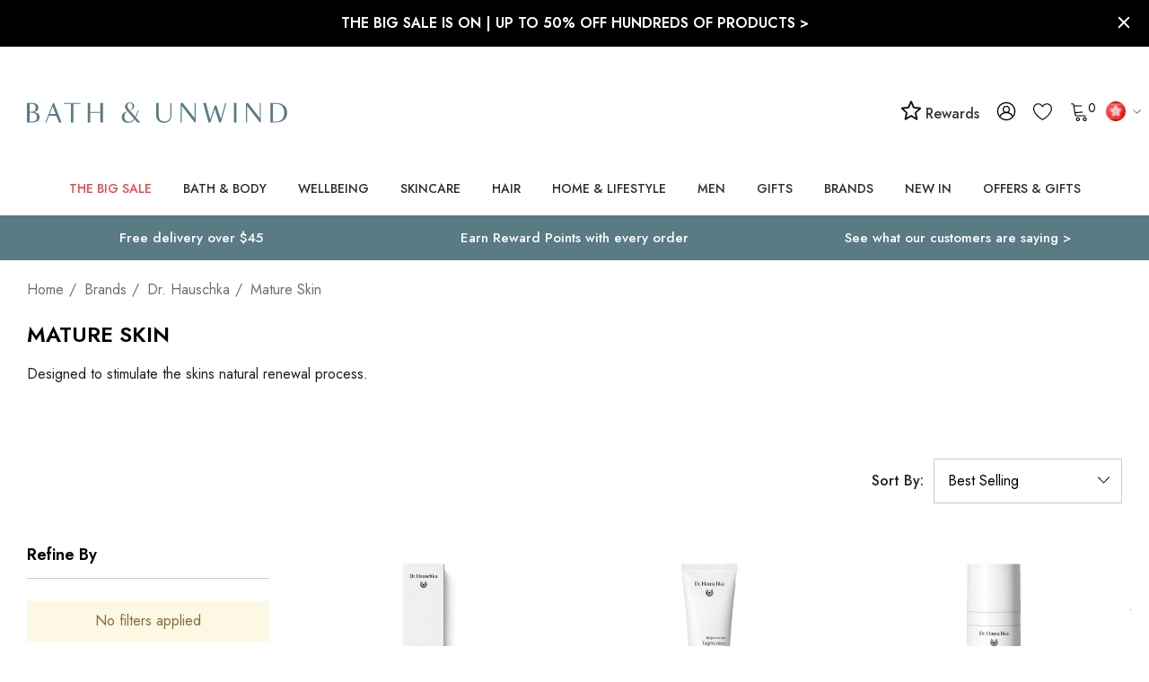

--- FILE ---
content_type: text/html; charset=UTF-8
request_url: https://us.bathandunwind.com/brands/dr-hauschka/face-care/mature-skin/?setCurrencyId=5
body_size: 95743
content:



<!DOCTYPE html>
<html class="no-js bath-and-unwind" lang="en">
    <head>
        <title>Bath &amp; Unwind</title>
        <link rel="dns-prefetch preconnect" href="https://cdn11.bigcommerce.com/s-ry0z32rxm0" crossorigin><link rel="dns-prefetch preconnect" href="https://fonts.googleapis.com/" crossorigin><link rel="dns-prefetch preconnect" href="https://fonts.gstatic.com/" crossorigin>
        <link rel="dns-prefetch dns-prefetch" href="//functions.koan.is" crossorigin>
        <link rel='canonical' href='https://us.bathandunwind.com/brands/dr-hauschka/face-care/mature-skin/' /><meta name='platform' content='bigcommerce.stencil' />
        
        

        <link href="https://cdn11.bigcommerce.com/s-ry0z32rxm0/product_images/favicon-32x32.png?t&#x3D;1618921020" rel="shortcut icon">
        <meta name="viewport" content="width=device-width, initial-scale=1">

        <script>
            document.documentElement.className = document.documentElement.className.replace('no-js', 'js');
        </script>

        <script>
    function browserSupportsAllFeatures() {
        return window.Promise
            && window.fetch
            && window.URL
            && window.URLSearchParams
            && window.WeakMap
            // object-fit support
            && ('objectFit' in document.documentElement.style);
    }

    function loadScript(src) {
        var js = document.createElement('script');
        js.src = src;
        js.onerror = function () {
            console.error('Failed to load polyfill script ' + src);
        };
        document.head.appendChild(js);
    }

    if (!browserSupportsAllFeatures()) {
        loadScript('https://cdn11.bigcommerce.com/s-ry0z32rxm0/stencil/b65aad50-de6e-013e-ee09-561778add6e0/e/ea9eb340-d8d8-013e-3431-2eec8af4d5ab/dist/theme-bundle.polyfills.js');
    }
</script>
        <script>window.consentManagerTranslations = `{"locale":"en","locales":{"consent_manager.data_collection_warning":"en","consent_manager.accept_all_cookies":"en","consent_manager.gdpr_settings":"en","consent_manager.data_collection_preferences":"en","consent_manager.use_data_by_cookies":"en","consent_manager.data_categories_table":"en","consent_manager.allow":"en","consent_manager.accept":"en","consent_manager.deny":"en","consent_manager.dismiss":"en","consent_manager.reject_all":"en","consent_manager.category":"en","consent_manager.purpose":"en","consent_manager.functional_category":"en","consent_manager.functional_purpose":"en","consent_manager.analytics_category":"en","consent_manager.analytics_purpose":"en","consent_manager.targeting_category":"en","consent_manager.advertising_category":"en","consent_manager.advertising_purpose":"en","consent_manager.essential_category":"en","consent_manager.esential_purpose":"en","consent_manager.yes":"en","consent_manager.no":"en","consent_manager.not_available":"en","consent_manager.cancel":"en","consent_manager.save":"en","consent_manager.back_to_preferences":"en","consent_manager.close_without_changes":"en","consent_manager.unsaved_changes":"en","consent_manager.by_using":"en","consent_manager.agree_on_data_collection":"en","consent_manager.change_preferences":"en","consent_manager.cancel_dialog_title":"en","consent_manager.privacy_policy":"en","consent_manager.allow_category_tracking":"en","consent_manager.disallow_category_tracking":"en"},"translations":{"consent_manager.data_collection_warning":"We use cookies (and other similar technologies) to collect data to improve your shopping experience.","consent_manager.accept_all_cookies":"Accept All Cookies","consent_manager.gdpr_settings":"Settings","consent_manager.data_collection_preferences":"Website Data Collection Preferences","consent_manager.use_data_by_cookies":" uses data collected by cookies and JavaScript libraries to improve your shopping experience.","consent_manager.data_categories_table":"The table below outlines how we use this data by category. To opt out of a category of data collection, select 'No' and save your preferences.","consent_manager.allow":"Allow","consent_manager.accept":"Accept","consent_manager.deny":"Deny","consent_manager.dismiss":"Dismiss","consent_manager.reject_all":"Reject all","consent_manager.category":"Category","consent_manager.purpose":"Purpose","consent_manager.functional_category":"Functional","consent_manager.functional_purpose":"Enables enhanced functionality, such as videos and live chat. If you do not allow these, then some or all of these functions may not work properly.","consent_manager.analytics_category":"Analytics","consent_manager.analytics_purpose":"Provide statistical information on site usage, e.g., web analytics so we can improve this website over time.","consent_manager.targeting_category":"Targeting","consent_manager.advertising_category":"Advertising","consent_manager.advertising_purpose":"Used to create profiles or personalize content to enhance your shopping experience.","consent_manager.essential_category":"Essential","consent_manager.esential_purpose":"Essential for the site and any requested services to work, but do not perform any additional or secondary function.","consent_manager.yes":"Yes","consent_manager.no":"No","consent_manager.not_available":"N/A","consent_manager.cancel":"Cancel","consent_manager.save":"Save","consent_manager.back_to_preferences":"Back to Preferences","consent_manager.close_without_changes":"You have unsaved changes to your data collection preferences. Are you sure you want to close without saving?","consent_manager.unsaved_changes":"You have unsaved changes","consent_manager.by_using":"By using our website, you're agreeing to our","consent_manager.agree_on_data_collection":"By using our website, you're agreeing to the collection of data as described in our ","consent_manager.change_preferences":"You can change your preferences at any time","consent_manager.cancel_dialog_title":"Are you sure you want to cancel?","consent_manager.privacy_policy":"Privacy Policy","consent_manager.allow_category_tracking":"Allow [CATEGORY_NAME] tracking","consent_manager.disallow_category_tracking":"Disallow [CATEGORY_NAME] tracking"}}`;</script>

        <script>
            window.lazySizesConfig = window.lazySizesConfig || {};
            window.lazySizesConfig.loadMode = 1;
        </script>
        <script async src="https://cdn11.bigcommerce.com/s-ry0z32rxm0/stencil/b65aad50-de6e-013e-ee09-561778add6e0/e/ea9eb340-d8d8-013e-3431-2eec8af4d5ab/dist/theme-bundle.head_async.js"></script>

        <link href="https://fonts.googleapis.com/css?family=Jost:700,500,400,600&display=block" rel="stylesheet">

        <link data-stencil-stylesheet href="https://cdn11.bigcommerce.com/s-ry0z32rxm0/stencil/b65aad50-de6e-013e-ee09-561778add6e0/e/ea9eb340-d8d8-013e-3431-2eec8af4d5ab/css/theme-f36aec80-df42-013e-0d1b-16ea069a29d2.css" rel="stylesheet">

        <!-- Start Tracking Code for analytics_googleanalytics -->

<meta name="google-site-verification" content="vl0DDoAMHfdJS1bQg-jYF3Oa_bDVS2M1yzHbPBn5giI" />
<meta name="google-site-verification" content="NIBNDwOQSSspr9ceIAXVzPworD7RK-82Nti6ytbJp34" />

<!-- GOOGLE TAG MANAGER SCRIPTS -->
<!-- Do not change the order of these GTM scripts or move them from where they are in BigCommerce -->

<!-- DOTMAILER -->
<script src="https://r1-t.trackedlink.net/_dmpt.js" type="text/javascript"></script>

<script>
    window.dataLayer = window.dataLayer||[];
    function trackGtmEcommerce() {
        this._addTrans = addTrans;
        this._addItem = addItems;
        this._trackTrans = trackTrans;
    }
    
    var transaction = {};
    transaction.transactionProducts = [];
    
    function addTrans(orderID, store, total, tax, shipping, city, state, country, currency) {
        transaction.transactionId = orderID;
        transaction.transactionAffiliation = store;
        transaction.transactionTotal = total;
        transaction.transactionTax = tax;
        transaction.transactionShipping = shipping;
        transaction.currency = currency;

        _dmTrack('CheckOutAmount', total);
    }
    
    function addItems(orderID, sku, product, variation, price, quantity) {
        transaction.transactionProducts.push({
            'id': orderID,
                'sku': sku,
                'name': product,
                'category': variation,
                'price': price,
                'quantity': quantity
        });

        _dmTrack('product', product);
    }
    
    function trackTrans() {
        transaction.event = 'transactionSuccess';
        dataLayer.push(transaction);
    }
    
    var pageTracker = new trackGtmEcommerce();
</script>

<!-- GTM -->
<script>
    (function(w,d,s,l,i){w[l]=w[l]||[];w[l].push({'gtm.start':
new Date().getTime(),event:'gtm.js'});var f=d.getElementsByTagName(s)[0],
j=d.createElement(s),dl=l!='dataLayer'?'&l='+l:'';j.async=true;j.src=
'https://www.googletagmanager.com/gtm.js?id='+i+dl;f.parentNode.insertBefore(j,f);
})(window,document,'script','dataLayer','GTM-KHKZMC');
</script>

<!-- END OF GOOGLE TAG MANAGER SCRIPTS -->

<!-- End Tracking Code for analytics_googleanalytics -->

<!-- Start Tracking Code for analytics_googleanalytics4 -->

<script data-cfasync="false" src="https://cdn11.bigcommerce.com/shared/js/google_analytics4_bodl_subscribers-358423becf5d870b8b603a81de597c10f6bc7699.js" integrity="sha256-gtOfJ3Avc1pEE/hx6SKj/96cca7JvfqllWA9FTQJyfI=" crossorigin="anonymous"></script>
<script data-cfasync="false">
  (function () {
    window.dataLayer = window.dataLayer || [];

    function gtag(){
        dataLayer.push(arguments);
    }

    function initGA4(event) {
         function setupGtag() {
            function configureGtag() {
                gtag('js', new Date());
                gtag('set', 'developer_id.dMjk3Nj', true);
                gtag('config', 'G-L37F5Z1FMK');
            }

            var script = document.createElement('script');

            script.src = 'https://www.googletagmanager.com/gtag/js?id=G-L37F5Z1FMK';
            script.async = true;
            script.onload = configureGtag;

            document.head.appendChild(script);
        }

        setupGtag();

        if (typeof subscribeOnBodlEvents === 'function') {
            subscribeOnBodlEvents('G-L37F5Z1FMK', false);
        }

        window.removeEventListener(event.type, initGA4);
    }

    

    var eventName = document.readyState === 'complete' ? 'consentScriptsLoaded' : 'DOMContentLoaded';
    window.addEventListener(eventName, initGA4, false);
  })()
</script>

<!-- End Tracking Code for analytics_googleanalytics4 -->

<!-- Start Tracking Code for analytics_siteverification -->

<meta name="msvalidate.01" content="E90C046E8EB9237EAA034E564B264DAD" />


<!-- End Tracking Code for analytics_siteverification -->


<script type="text/javascript" src="https://checkout-sdk.bigcommerce.com/v1/loader.js" defer ></script>
<script type="text/javascript">
var BCData = {};
</script>
<script src='https://cdn.judge.me/widget_preloader.js' defer></script><script>
    catFreeProducts = [                              



     
     
       {
    catname: 'ARK Skincare',
    amount: 1,
    productid: 6629,
    attributeid: 8902,
    attribute: 11116
} 
  
        
              
        
                                                                                                                                                                                                                                                                                                                             
        
 
       
                               
    ];

    currency = {
        uk: {
            marketing: 'GBP',
            rate : {
                GBP: 1,
            }
        },
        eu: {
            marketing: 'EUR',
            rate : {
                GBP: 1,
                DKK: 8.44,
                EUR: 1.13,
                NOK: 11.02,
                SEK: 11.66,
                CHF: 1.28,
            }
        },
        us: {
            marketing: 'USD',
            rate : {
                GBP: 1,
                CAD: 1.70,
                USD: 1.28
            }
        },
        global: {
            marketing: 'USD',
            rate : {
                GBP: 1,
                AUD: 1.943,
                HKD: 10.0984,
                NZD: 2.026,
                NOK: 11.1676,
                RUB: 82.7381,
                SGD: 1.694,
                CHF: 1.2747,
                AED: 4.7756,
                USD: 1.3001,
            }
        }
    }
</script><script>

    // BLOG CATEGORY MAPPING
    // maps bigcommerce category IDs to wordpress tag IDs
    // Note: only the categoryId needs to be set for each site
    // [categoryId (from BC), tagId (from WP)]
    const categoryTagMap = new Map([
        [522, 1352], // gifts
        [68, 1351], // face
        [24, 1353], // bath-and-body
        [33, 1354], // hair
        [417, 1355], // makeup
        [525, 1356], // men
        [548, 1357], // mother-and-baby
        [544, 1358] // wellbeing
    ]);

    // BLOG BRAND MAPPING
    // Note: this should be identical across all sites
    const brandTagMap = new Map([
        ["100 Acres", 1363],
        ["3 More Inches", 209],
        ["72 Hair", 1364],
        ["activbod", 1365],
        ["A'kin", 217],
        ["Alba Botanica", 219],
        ["Alfaparf", 1366],
        ["Alpha H", 227],
        ["Ameliorate", 1367],
        ["American Crew", 231],
        ["Anne Semonin", 237],
        ["Antipodes", 247],
        ["Aromatherapy Associates", 261],
        ["AromaWorks", 1368],
        ["Arran Sense of Scotland", 263],
        ["Astalift", 269],
        ["Aurelia Skincare", 1369],
        ["Australian Bodycare", 1370],
        ["avant", 1371],
        ["Badger Balm", 283],
        ["Balance Me", 287],
        ["Barefoot SOS", 1372],
        ["Barr-Co.", 1373],
        ["Bath & Unwind", 1374],
        ["Bathing Beauty", 1375],
        ["Bee Good", 329],
        ["BEING", 337],
        ["Birch & Brook", 343],
        ["Blind Barber", 1376],
        ["Bliss", 345],
        ["Bloom and Blossom", 349],
        ["Bodhi & Birch", 355],
        ["Bolin Webb", 1377],
        ["Burt's Bees", 389],
        ["Butter London", 393],
        ["Carmex", 401],
        ["Cath Kidston", 409],
        ["Caudalie", 415],
        ["Ciatu", 1378],
        ["Clayspray", 1379],
        ["Color WOW", 1380],
        ["Connock London", 469],
        ["Cowshed", 483],
        ["Crabtree & Evelyn", 485],
        ["CULT51", 1359],
        ["Decleor", 497],
        ["delilah", 101],
        ["Denman", 509],
        ["Dr Bragi", 527],
        ["Dr Bronner's", 1381],
        ["Dr Dennis Gross", 531],
        ["Dr Hauschka", 1382],
        ["Dr Jackson's", 1383],
        ["DuWop", 539],
        ["Elemental Herbology", 549],
        ["Elemis", 511],
        ["Elequra", 1384],
        ["Elizabeth Arden", 557],
        ["Emma Hardie", 559],
        ["Evo", 1385],
        ["Evolve", 1386],
        ["Eye of Horus", 585],
        ["Fake Bake", 609],
        ["First Aid Beauty", 619],
        ["Fudge",651],
        ["Gatineau", 655],
        ["Gentlemen's Tonic", 1387],
        ["Go Be Lovely", 1388],
        ["Green & Spring", 681],
        ["Green People", 683],
        ["Guam", 687],
        ["Haymax", 1389],
        ["HAYO'U", 1390],
        ["Heal Gel", 1391],
        ["House of Life London", 1392],
        ["Ila", 1393],
        ["ilapothecary", 1394],
        ["Illume", 1395],
        ["invisibobble", 1396],
        ["Jalue", 1397],
        ["Jane Iredale", 743],
        ["Jason", 745],
        ["John Masters Organics", 759],
        ["Joico", 761],
        ["Kat Burki", 1398],
        ["Kérastase", 773],
        ["Kevin Murphy", 777],
        ["KMS California", 781],
        ["Kneipp", 783],
        ["Korres",133],
        ["Laidbare", 793],
        ["L'Anza", 789],
        ["Laqa & Co.", 795],
        ["Leighton Denny", 799],
        ["Living Proof", 1399],
        ["Lollia", 817],
        ["Love Boo", 1400],
        ["Lubatti", 823],
        ["Macadamia Oil", 827],
        ["Mama Mio", 837],
        ["Margaret Dabbs", 841],
        ["Marrakesh Oil", 845],
        ["Matrix", 849],
        ["Mauli Rituals", 1401],
        ["Men-ü", 1402],
        ["Merkur & Dovo", 1403],
        ["Micro Cell", 1404],
        ["Miller Harris", 869],
        ["MOA", 1405],
        ["MOP", 877],
        ["Moroccanoil", 885],
        ["Murad", 147],
        ["Natural Sea Sponge", 909],
        ["Natural Spa Factory", 1406],
        ["Neal's Yard Remedies", 911],
        ["Neom", 915],
        ["New CID", 921],
        ["Noble Isle", 1362],
        ["Nourish", 939],
        ["Nuxe", 151],
        ["Oilixia", 1407],
        ["Olaplex", 1408],
        ["Olverum", 959],
        ["OM Skincare", 1409],
        ["Omorovicza", 155],
        ["Organic Surge", 975],
        ["Orofluido", 1410],
        ["OSKIA", 157],
        ["Panasonic", 1411],
        ["Percy & Reed", 1412],
        ["Perricone MD", 999],
        ["Pestle & Mortar", 1413],
        ["Phyto", 1009],
        ["Phytomer", 1011],
        ["PhytoSpecific", 1414],
        ["Pixi", 1361],
        ["Pommade Divine", 1017],
        ["Proverb", 1415],
        ["Pureology", 1416],
        ["Radical Skincare", 1417],
        ["Real Techniques", 1418],
        ["Redken", 1055],
        ["Refinery", 1419],
        ["REN Clean Skincare", 1063],
        ["Rituals", 1073],
        ["Rock & Ruddle", 1420],
        ["Rose & Co.", 1085],
        ["Ruby + Ed", 1093],
        ["SACHAJUAN", 1421],
        ["Scentered", 1422],
        ["Scottish Fine Soaps", 1107],
        ["Seascape Island Apothecary", 1423],
        ["Seche", 1424],
        ["Skin Doctors", 1127],
        ["Smith & Cult", 1425],
        ["St Eval Candle", 1426],
        ["St. Tropez", 1157],
        ["Steamcream", 1427],
        ["storksak", 1428],
        ["Studio 10", 1165],
        ["Talika", 1193],
        ["Tangle Teezer", 1197],
        ["TanOrganic", 1201],
        ["Thalgo", 1207],
        ["The Balm", 1209],
        ["The Konjac Sponge Company", 1429],
        ["This Works", 1219],
        ["Time Bomb", 1430],
        ["Timothy Dunn", 143],
        ["Tisserand Aromatherapy", 1227],
        ["Tokyo Milk", 1229],
        ["Trilogy", 1253],
        ["Tweezerman", 1259],
        ["Ultrasun", 1267],
        ["Weleda", 1287],
        ["Yes To", 1299],
        ["Yu-Be", 1311],
        ["Zelens", 203]
    ]);

</script><script>

</script><script>jdgm = window.jdgm || {};jdgm.SHOP_DOMAIN = 'store-ry0z32rxm0.mybigcommerce.com'; jdgm.PLATFORM = 'bigcommerce'; jdgm.PUBLIC_TOKEN = 'VEWCfM9uUVFLYHIcs5Fg9Rx3ytE';</script><script>
    setTimeout(function() {
        var reviewsWidget = document.querySelector(".jdgm-rev-widg");
        if (reviewsWidget != null) {
           document.querySelector(".jdgm-prev-badge").addEventListener('click', function(event) {
               event.preventDefault();
               event.stopPropagation();
               var scrollDiv = document.querySelector(".jdgm-rev-widg").offsetTop + 300;
               window.scrollTo({ top: scrollDiv, behavior: 'smooth'});
           });
        }
}, 2000);
</script>        <!-- Start of Sleeknote signup and lead generation tool - www.sleeknote.com -->
        <script id='sleeknoteScript' type='text/javascript'>
            (function () {        var sleeknoteScriptTag = document.createElement('script');
                sleeknoteScriptTag.type = 'text/javascript';
                sleeknoteScriptTag.charset = 'utf-8';
                sleeknoteScriptTag.src = ('//sleeknotecustomerscripts.sleeknote.com/40886.js');
                var s = document.getElementById('sleeknoteScript');
            s.parentNode.insertBefore(sleeknoteScriptTag, s);
        })();
        </script>
        <!-- End of Sleeknote signup and lead generation tool - www.sleeknote.com -->
            <!-- WARNING: Modifying this file directly will cause it to be out of sync with Algolia -->
            <script>
                const algoliaAutocompleteConfig = {"currentCurrencyCode":"HKD","appId":"15V3U2O59U","publicApiKey":"4d9622593e98f13ce9d42fb59c3b232a","hitsPerPage":"8","recordType":"product","algolia_search_css_selector":"#quickSearch","algolia_search_css_selector_mobile":"#halo-search-sidebar","mobile_screen_size":1024,"indexName":"BigCommerce","isDistinct":false,"debug_mode":false,"javascript":"\n// version 1.08\n// J M 19/11/25 - crossed greatest prices in AC search\nfunction getAcLocale(currencyCode) {\n    let locale\n    switch (currencyCode.toLowerCase()) {\n        case 'eur':\n            locale = 'de-DE'\n            break\n\n        case 'gbp':\n            locale = 'en-GB'\n            break\n\n        case 'afn':\n            locale = 'af-AF'\n            break\n\n        case 'usd':\n        default:\n            locale = 'en-US'\n            break\n    }\n\n    return locale\n}\nfunction formatAcPrice(priceList, salesPriceList, currencyCode) {\n    let price;\n    if (currencyCode in priceList) {\n        // Check if sales_price exists and is not zero\n        if (salesPriceList && salesPriceList[currencyCode] && salesPriceList[currencyCode] !== 0) {\n            price = salesPriceList[currencyCode];\n        } else {\n            price = priceList[currencyCode];\n        }\n    } else {\n        price = Object.values(priceList)[0];\n        const salesPrice = salesPriceList ? Object.values(salesPriceList)[0] : 0;\n        if (salesPrice && salesPrice !== 0) {\n            price = salesPrice;\n        }\n    }\n\n    return new Intl.NumberFormat(getAcLocale(currencyCode), {\n        style: 'currency',\n        currency: currencyCode,\n    }).format(price);\n}\n/*superseeds old function */\nfunction formatPrice(price, currencyCode) {\n    return new Intl.NumberFormat(getAcLocale(currencyCode), {\n        style: 'currency',\n        currency: currencyCode,\n    }).format(price);\n}\n\nfunction formatAcPriceRangePrice(value, compare, locale, currencyCode) {\n    if (value === 0 && compare === 0) {\n        return null;\n    } else if (value === 0 && compare > 0) {\n        value = compare;\n    }\n\n    return new Intl.NumberFormat(locale, {\n        style: 'currency',\n        currency: currencyCode,\n    }).format(value);\n}\nfunction formatAcPriceRange(items, currencyCode) {\n    let minRegular = Infinity;\n    let maxRegular = -Infinity;\n    let minSale = Infinity;\n    let maxSale = -Infinity;\n\n    // Check if we're dealing with variants directly or products\n    const isDirectVariants = items.length > 0 && !items[0].hasOwnProperty('variants');\n\n    if (isDirectVariants) {\n        // We're processing variants directly (passed from item.variants)\n        console.log('Processing variants directly');\n\n        for (const variant of items) {\n            let regularPrice = 0;\n            let salePrice = 0;\n            let retailPrice = 0;\n\n            if (variant.prices && variant.prices[currencyCode]) {\n                regularPrice = variant.prices[currencyCode];\n            }\n\n            if (variant.sales_prices && variant.sales_prices[currencyCode]) {\n                salePrice = variant.sales_prices[currencyCode];\n            }\n\n            if (variant.retail_prices && variant.retail_prices[currencyCode]) {\n                retailPrice = variant.retail_prices[currencyCode];\n            }\n\n            // Determine actual regular and sale prices\n            let actualRegular = 0;\n            let actualSale = 0;\n\n            // Logic for determining regular vs sale:\n            // If retail_prices exists and > prices, then retail is original and prices is sale\n            // If sales_prices exists and > 0, use traditional sale pricing\n            if (retailPrice > 0 && retailPrice > regularPrice) {\n                actualRegular = retailPrice;\n                actualSale = regularPrice;\n            } else if (salePrice > 0 && salePrice < regularPrice) {\n                actualRegular = regularPrice;\n                actualSale = salePrice;\n            } else {\n                actualRegular = regularPrice;\n                // Check if this is still a sale scenario\n                if (salePrice > 0) {\n                    actualSale = salePrice;\n                }\n            }\n\n            // Update min/max for regular prices\n            if (actualRegular > 0) {\n                if (actualRegular < minRegular) minRegular = actualRegular;\n                if (actualRegular > maxRegular) maxRegular = actualRegular;\n            }\n\n            // Update min/max for sale prices\n            if (actualSale > 0) {\n                if (actualSale < minSale) minSale = actualSale;\n                if (actualSale > maxSale) maxSale = actualSale;\n            }\n        }\n    } else {\n        // Original logic for products\n        const simpleProduct = items.length === 1 &&\n            (!items[0].variants || items[0].variants.length <= 1);\n\n        for (const product of items) {\n            if (simpleProduct) {\n                // Simple product logic\n                let regularPrice = 0;\n                let salePrice = 0;\n                let retailPrice = 0;\n\n                if (product.prices && product.prices[currencyCode]) {\n                    regularPrice = product.prices[currencyCode];\n                    salePrice = product.sales_prices && product.sales_prices[currencyCode]\n                        ? product.sales_prices[currencyCode]\n                        : 0;\n                    retailPrice = product.retail_prices && product.retail_prices[currencyCode]\n                        ? product.retail_prices[currencyCode]\n                        : 0;\n                }\n\n                const smallest = Math.min(...[retailPrice, regularPrice, salePrice].filter(v => v > 0));\n                const largest = Math.max(...[retailPrice, regularPrice, salePrice].filter(v => v > 0));\n                minRegular = largest;\n                minSale = smallest;\n\n            } else if (product.variants && product.variants.length > 0) {\n                // Multi-variant product - process ALL variants\n                for (const variant of product.variants) {\n                    let regularPrice = variant.prices?.[currencyCode] || 0;\n                    let salePrice = variant.sales_prices?.[currencyCode] || 0;\n                    let retailPrice = variant.retail_prices?.[currencyCode] || 0;\n\n                    let actualRegular = 0;\n                    let actualSale = 0;\n\n                    if (retailPrice > 0 && retailPrice > regularPrice) {\n                        actualRegular = retailPrice;\n                        actualSale = regularPrice;\n                    } else if (salePrice > 0 && salePrice < regularPrice) {\n                        actualRegular = regularPrice;\n                        actualSale = salePrice;\n                    } else {\n                        actualRegular = regularPrice;\n                    }\n\n                    if (actualRegular > 0) {\n                        if (actualRegular < minRegular) minRegular = actualRegular;\n                        if (actualRegular > maxRegular) maxRegular = actualRegular;\n                    }\n\n                    if (actualSale > 0) {\n                        if (actualSale < minSale) minSale = actualSale;\n                        if (actualSale > maxSale) maxSale = actualSale;\n                    }\n                }\n            }\n        }\n    }\n\n    return {\n        min: minRegular !== Infinity ? minRegular : null,\n        max: maxRegular !== -Infinity ? maxRegular : null,\n        minSale: minSale !== Infinity ? minSale : null,\n        maxSale: maxSale !== -Infinity ? maxSale : null,\n        currencyCode: currencyCode,\n    };\n}\n\nconst autocompleteFilters = [`is_visible=1`]\nif (!algoliaAutocompleteConfig.showOutOfStockItems) {\n    autocompleteFilters.push('in_stock>0')\n}\n\nasync function getUserTokenAsync() {\n    return new Promise((resolve, reject) => {\n        aa('getUserToken', {}, (err, userToken) => {\n            if (err) {\n                reject(err)\n            } else {\n                resolve(userToken)\n            }\n        })\n    })\n}\n\nlet initialSuggestions = null;\nlet initialProducts = null;\n\nconst autocompleteOptions = {\n    debug: algoliaAutocompleteConfig.debug_mode,\n    insights: algoliaAutocompleteConfig.isInsightsEnabled,\n    placeholder: 'Search for a product or brand',\n    openOnFocus: true,\n    minLength: 0,\n    hint: false,\n    onSubmit({ state }) {\n        const encodedQuery = encodeURIComponent(state.query)\n\n        if (algoliaAutocompleteConfig.isInstantSearchEnabled) {\n            window.location.href = `${algoliaAutocompleteConfig.instantSearchUrl}?search_query=${encodedQuery}`\n        } else {\n            window.location.href = `/search.php?search_query=${encodedQuery}`\n        }\n    },\n    getSources() {\n        return [\n            {\n                sourceId: 'querySuggestionsSource',\n                getItemInputValue: ({ item }) => item.query,\n                async getItems({ query }) {\n                    let algoliaUserToken\n                    try {\n                        algoliaUserToken = await getUserTokenAsync()\n                    } catch (e) { }\n                    if (query.length < 3) {\n                        if (!initialSuggestions) {\n                            // Fetch initial suggestions\n                            initialSuggestions = await getAlgoliaResults({\n                                searchClient: autocompleteClient,\n                                queries: [\n                                    {\n                                        indexName: 'BAU_US_query_suggestions',\n                                        query: '',\n                                        params: {\n                                            hitsPerPage: 5,\n                                        },\n                                        userToken: algoliaUserToken,\n                                    },\n                                ],\n                            });\n                        }\n                        return initialSuggestions;\n                    }\n                    return getAlgoliaResults({\n                        searchClient: autocompleteClient,\n                        queries: [\n                            {\n                                indexName: 'BAU_US_query_suggestions', // Replace with your actual query suggestions index name\n                                query,\n                                params: {\n                                    hitsPerPage: 5, // Adjust as needed\n                                },\n                                userToken: algoliaUserToken,\n                            },\n                        ],\n                    })\n                },\n                onSelect({ item, setQuery }) {\n                    setQuery(item.query);\n                    const encodedQuery = encodeURIComponent(item.query);\n                    if (algoliaAutocompleteConfig.isInstantSearchEnabled) {\n                        window.location.href = `${algoliaAutocompleteConfig.instantSearchUrl}?search_query=${encodedQuery}`;\n                    } else {\n                        window.location.href = `/search.php?search_query=${encodedQuery}`;\n                    }\n                },\n                templates: {\n                    header({ html }) {\n                        return html`\n                        <span class=\"aa-SourceHeaderTitle\">Suggestions</span>\n                        <div class=\"aa-SourceHeaderLine\"></div>\n                    `\n                    },\n                    item({ item, html }) {\n                        return html`<div class=\"aa-QuerySuggestion\">${item.query}</div>`\n                    },\n                },\n            },\n            {\n                sourceId: 'products',\n                getItemInputValue: ({ item }) => item.query,\n                async getItems({ query }) {\n                    let algoliaUserToken\n                    try {\n                        algoliaUserToken = await getUserTokenAsync()\n                    } catch (e) { }\n                    if (query.length < 3) {\n                        if (!initialProducts) {\n                            // Fetch initial products\n                            initialProducts = await getAlgoliaResults({\n                                searchClient: autocompleteClient,\n                                queries: [\n                                    {\n                                        indexName: algoliaAutocompleteConfig.indexName,\n                                        query: 'sale',\n                                        distinct: algoliaAutocompleteConfig.isDistinct,\n                                        params: {\n                                            hitsPerPage: algoliaAutocompleteConfig.hitsPerPage,\n                                            filters: autocompleteFilters.join(' AND '),\n                                        },\n                                        userToken: algoliaUserToken,\n                                    },\n                                ],\n                            });\n                        }\n                        return initialProducts;\n                    }\n\n                    return getAlgoliaResults({\n                        searchClient: autocompleteClient,\n                        queries: [\n                            {\n                                indexName: algoliaAutocompleteConfig.indexName,\n                                query,\n                                distinct: algoliaAutocompleteConfig.isDistinct,\n                                params: {\n                                    hitsPerPage: algoliaAutocompleteConfig.hitsPerPage,\n                                    filters: autocompleteFilters.join(' AND '),\n                                },\n                                userToken: algoliaUserToken,\n                            },\n                        ],\n                    })\n                },\n                templates: {\n                    header({ html }) {\n                        return html`\n                            <span class=\"aa-SourceHeaderTitle\">Products</span>\n                            <div class=\"aa-SourceHeaderLine\"></div>\n                        `\n                    },\n                    item({ item, html, state }) {\n                        const insights = state.context.algoliaInsightsPlugin.insights\n                        let addToCartParam\n                        //let originalPrice //not sure yet, this may only apply to products\n                        let price\n                        console.log('item.prices:', JSON.stringify(item, null, 2))\n                        if (algoliaAutocompleteConfig.recordType === 'variant') {\n                            addToCartParam = `sku=${item.sku}`\n                            price = formatAcPrice(\n                                item.prices,\n                                algoliaAutocompleteConfig.currentCurrencyCode\n                            )\n                        } else if (algoliaAutocompleteConfig.recordType === 'product') {\n                            addToCartParam = `product_id=${item.objectID}`\n                            const priceRange = formatAcPriceRange(\n                                item.variants,\n                                algoliaAutocompleteConfig.currentCurrencyCode\n                            )\n                            console.log('pricerange', priceRange)\n                            currencyCode = priceRange.currencyCode;\n                            if (priceRange.min === null && priceRange.max === null) {\n\n                                price = `View For Pricing`;\n\n                            } else if (priceRange.min > 0 && priceRange.minSale !== null &&\n                                priceRange.min !== priceRange.minSale &&\n                                priceRange.max === null && priceRange.maxSale === null\n\n                            ) {\n\n                                priceMin = formatPrice(priceRange.min, currencyCode);\n                                priceMinSale = formatPrice(priceRange.minSale, currencyCode)\n                                price = `<s>${priceMin}</s> ${priceMinSale}`;\n\n                            } else if (priceRange.min !== null && priceRange.max !== null\n                                && priceRange.minSale !== null && priceRange.maxSale !== null) {\n\n                                priceMin = formatPrice(priceRange.min, currencyCode);\n                                priceMinSale = formatPrice(priceRange.minSale, currencyCode);\n                                priceMax = formatPrice(priceRange.max, currencyCode);\n                                priceMaxSale = formatPrice(priceRange.maxSale, currencyCode);\n                                console.log('price min & max same', priceRange.min === priceRange.max)\n                                console.log('price minsale price maxsale', priceRange.minSale === priceRange.maxSale)\n                                if (priceRange.min === priceRange.max\n                                    && priceRange.minSale === priceRange.maxSale) {\n                                    price = `<s>${priceMin}</s> ${priceMinSale}`;\n                                } else {\n                                    price = `<s>${priceMin}</s> ${priceMinSale} - <s>${priceMax}</s> ${priceMaxSale}`;\n                                }\n                            } else if (priceRange.min !== null && priceRange.max !== null\n                                && priceRange.minSale === null && priceRange.maxSale === null\n                                && priceRange.minSale !== priceRange.maxSale) {\n\n                                priceMin = formatPrice(priceRange.min, currencyCode);\n                                priceMax = formatPrice(priceRange.max, currencyCode)\n                                price = `${priceMin} - ${priceMax}`;\n\n                            } else {\n                                price = `${formatPrice(priceRange.min, currencyCode)}`;\n                            }\n                        }\n\n                        return html`\n                            <a class=\"aa-GridItem\" href=\"${item.url}\">\n                                <div class=\"aa-ItemContentBody\">\n                                    <div class=\"aa-ItemPicture\">\n                                        <img src=\"${item.image_url}\" alt=\"${item.name}\" />\n                                    </div>\n                                    <div class=\"aa-ItemContentNameWrapper\">\n                                        <div class=\"aa-ItemContentTitle\">\n                                            <span>${item.name}</span>\n                                        </div>\n                                    </div>\n                                    <div class=\"aa-ItemContentBodyFooter\">\n                                        <div class=\"aa-ItemContentPrice\">${html([price])}</div>\n                                        <a\n                                            class=\"add-to-cart\"\n                                            onClick=\"${(event) => {\n                                event.preventDefault()\n                                event.stopPropagation()\n                                if (\n                                    algoliaAutocompleteConfig.isInsightsEnabled &&\n                                    algoliaAutocompleteConfig.isDataLayerEnabled &&\n                                    algoliaAutocompleteConfig.addToCartDataLayer\n                                ) {\n                                    insights.convertedObjectIDsAfterSearch({\n                                        eventName: 'Product Added To Cart',\n                                        index: item.__autocomplete_indexName,\n                                        objectIDs: [item.objectID],\n                                        queryID: item.__autocomplete_queryID,\n                                    })\n                                }\n\n                                window.location = `/cart.php?action=add&${addToCartParam}`\n                            }}\"\n                                        >\n                                            <svg\n                                                viewBox=\"0 0 24 24\"\n                                                width=\"18\"\n                                                height=\"18\"\n                                                fill=\"currentColor\"\n                                            >\n                                                <path\n                                                    d=\"M19 5h-14l1.5-2h11zM21.794 5.392l-2.994-3.992c-0.196-0.261-0.494-0.399-0.8-0.4h-12c-0.326 0-0.616 0.156-0.8 0.4l-2.994 3.992c-0.043 0.056-0.081 0.117-0.111 0.182-0.065 0.137-0.096 0.283-0.095 0.426v14c0 0.828 0.337 1.58 0.879 2.121s1.293 0.879 2.121 0.879h14c0.828 0 1.58-0.337 2.121-0.879s0.879-1.293 0.879-2.121v-14c0-0.219-0.071-0.422-0.189-0.585-0.004-0.005-0.007-0.010-0.011-0.015zM4 7h16v13c0 0.276-0.111 0.525-0.293 0.707s-0.431 0.293-0.707 0.293h-14c-0.276 0-0.525-0.111-0.707-0.293s-0.293-0.431-0.293-0.707zM15 10c0 0.829-0.335 1.577-0.879 2.121s-1.292 0.879-2.121 0.879-1.577-0.335-2.121-0.879-0.879-1.292-0.879-2.121c0-0.552-0.448-1-1-1s-1 0.448-1 1c0 1.38 0.561 2.632 1.464 3.536s2.156 1.464 3.536 1.464 2.632-0.561 3.536-1.464 1.464-2.156 1.464-3.536c0-0.552-0.448-1-1-1s-1 0.448-1 1z\"\n                                                />\n                                            </svg>\n                                        </a>\n                                    </div>\n                                </div>\n                            </a>\n                        `\n                    },\n                    footer({ state, html }) {\n                        if (algoliaAutocompleteConfig.isInstantSearchEnabled) {\n                            return html`\n                                <a\n                                    class=\"show-all-products-btn\"\n                                    href=\"${algoliaAutocompleteConfig.instantSearchUrl}?search_query=${encodeURIComponent(\n                                state.query\n                            )}\"\n                                    >Show all products</a\n                                >\n                            `\n                        }\n                    },\n                    noResults({ html }) {\n                        return html` <div>Submit search button/Press Enter to see full results page</div> `\n                    },\n                },\n            },\n        ]\n    },\n}\n\nconst { autocomplete, getAlgoliaResults } = window['@algolia/autocomplete-js']\n\nconst autocompleteClient = algoliasearch(\n    algoliaAutocompleteConfig.appId,\n    algoliaAutocompleteConfig.publicApiKey\n)\nautocompleteClient.addAlgoliaAgent('BigCommerce Integration')\n\nlet container\nif (\n    algoliaAutocompleteConfig.algolia_search_css_selector_mobile !== '' &&\n    algoliaAutocompleteConfig.mobile_screen_size > 0 &&\n    screen.width <= algoliaAutocompleteConfig.mobile_screen_size\n) {\n    // mobile\n    container = document.querySelector(algoliaAutocompleteConfig.algolia_search_css_selector_mobile)\n} else {\n    // desktop\n    container = document.querySelector(algoliaAutocompleteConfig.algolia_search_css_selector)\n}\ncontainer.innerHTML = ''\nconst containerClasses = container.classList\ncontainerClasses.add('aa-MainContainer')\n\nautocomplete({\n    container,\n    ...autocompleteOptions,\n})\n\n//notes we will need to figure out how to display sales price ranges for variants\n//notes we will need to figure out how to display sales price for simple product\n\n//We never acutally call the variant part, only the product part\n//  so really what we need to do is add the sales price minimum, and or maximum, next\n//  to regular minimum or maximum\n\n","css":"/* version 1.07 */\n.aa-Panel {\n    z-index: 100;\n    max-width: 800px;\n    top: 135px !important;\n}\n\n.aa-Source {\n    margin: 0;\n    padding: 0;\n    position: relative;\n    width: 100% !important;\n}\n\n.aa-Autocomplete {\n    margin: 0 auto !important;\n    max-width: 100%;\n    width: 800px;\n}\n\n.aa-Source .aa-List {\n    display: grid;\n    /*grid-template-columns: repeat(auto-fill, minmax(200px, 1fr));*/\n    grid-template-columns: repeat(auto-fill, minmax(250px, 1fr));\n}\n\n@media screen and (max-width: 800px) {\n    .aa-Panel {\n        margin-top: 55px !important;\n    }\n}\n\n@media screen and (max-width: 768px) {\n    .aa-Panel {\n        margin-top: 35px !important;\n    }\n\n    .aa-Source .aa-List {\n        grid-template-columns: repeat(auto-fill, minmax(300px, 1fr));\n    }\n}\n\n@media screen and (max-width: 690px) {\n    .aa-Panel {\n        top: 0px !important;\n        margin-top: -10px !important;\n    }\n}\n\n.aa-Item {\n    height: 100% !important;\n    align-items: center !important;\n    border-radius: 3px !important;\n    /*margin-bottom: -20px;*/\n}\n\n.aa-Input {\n    padding-left: 10px !important;\n}\n\ninput[type='search'] {\n    box-sizing: inherit !important;\n}\n\n.aa-GridItem {\n    flex: 0 0 calc(33.333% - 10px);\n    margin-bottom: 1rem;\n    background-color: #fff;\n    border-radius: 2px;\n    text-decoration: none;\n    width: 100%;\n    height: 100%;\n    min-height: 100%;\n    margin-top: 1rem;\n}\n\n.aa-ItemPicture {\n    position: relative;\n    height: 150px;\n    width: 100%;\n    margin-bottom: 10px;\n}\n\n.aa-ItemPicture img {\n    position: absolute;\n    margin: auto;\n    top: 0;\n    bottom: 0;\n    left: 0;\n    right: 0;\n    max-width: 100%;\n    max-height: 100%;\n}\n\n.aa-ItemContentBody {\n    max-width: 100%;\n    padding: 10px;\n    height: 250px;\n}\n\n.aa-ItemContentNameWrapper {\n    height: 2.5rem;\n    width: 200px;\n}\n\n.aa-ItemContentTitle {\n    max-width: 100%;\n    display: -webkit-box;\n    -webkit-box-orient: vertical;\n    -webkit-line-clamp: 2;\n    white-space: normal;\n    height: calc(var(--aa-spacing) * 2.2);\n    line-height: 17px;\n}\n\n.aa-ItemContentBodyFooter {\n    display: flex;\n    justify-content: space-between;\n    max-width: 100%;\n    width: 100%;\n    padding-top: 5px;\n}\n\n.aa-ItemContentPrice {\n    margin: 5px 0;\n    max-width: 100%;\n}\n\n.aa-SourceFooter {\n    text-align: center;\n    padding: 2rem;\n    padding-bottom: 15px;\n}\n\n.aa-SourceFooter a {\n    text-decoration: none;\n}\n\n.show-all-products-btn {\n    background-color: #597b84;\n    transition: background 0.2s ease-out;\n    color: #fff;\n    padding: calc(var(--aa-spacing-half) * 1.5) var(--aa-spacing);\n    border-radius: 0;\n    text-transform: uppercase;\n}\n\n.show-all-products-btn:hover {\n    background-color: #597b84;\n    color: #fff;\n}\n\n.show-all-products:hover {\n    background-color: #0c7cd5;\n}\n\n.aa-DetachedContainer .aa-Panel {\n    margin-top: -10px !important;\n}\n\n/* Custom Styles */\n.aa-Autocomplete {\n    width: 95%;\n    padding: 10px;\n}\n\n.aa-ItemContentBodyFooter {\n    display: none;\n}\n\n@media (max-width:1023px){\n    .aa-ItemPicture {\n        height: 90px;\n    }\n}\n\n.aa-DetachedContainer .aa-Panel {\n    margin-top: 0!important;\n}\n\n.aa-Form {\n    border: 1px solid #597b84 !important;\n    border-radius: 0px;\n}\n\n.aa-Label svg, .aa-LoadingIndicator svg {\n    color: #ffffff !important;\n}\n\n.aa-Form:focus-within {\n    box-shadow: initial!important;;\n    border: 2px solid #597b84 !important;\n}\n\n.aa-SourceHeaderTitle {\n    color: #404040;\n    font-size: 16px;\n    text-transform: uppercase;\n}\n\n.aa-SourceHeaderLine {\n    border-bottom: 1px solid #404040;\n}\n\n.aa-Source {\n    margin-bottom: 30px;\n}\n\n.aa-InputWrapperPrefix {\n    background: #597b84;\n}\n\n.aa-SubmitButton {\n    padding: 10px;\n}\n\n.aa-InputWrapperPrefix {\n    order:5;\n}\n\n.aa-QuerySuggestion {\n    line-height: 40px;\n}\n\n.aa-ItemContentTitle {\n    height: initial;\n    line-height: 23px;\n    -webkit-line-clamp: initial;\n}\n\n.aa-Item {\n    padding: 0;\n}\n\n.aa-Item .aa-GridItem:hover  {\n    text-decoration: underline;\n    color: #404040;\n}\n\n@media (min-width:1025px) and (max-width:1350px) {\n    .aa-Panel {\n        left: 100px!important;\n        right: 100px!important;\n    }\n}\n\n@media (min-width:1350px) and (max-width:1699px) {\n    .aa-Panel {\n        left: 250px!important;\n        right: 250px!important;\n    }\n}\n\n.aa-ItemContentNameWrapper {\n    width: initial;\n}\n\n.aa-Source .aa-List {\n    min-height: 45px;\n}\n\n@media screen and (max-width: 768px) {\n    .aa-Source .aa-List {\n        grid-template-columns: repeat(auto-fill, minmax(150px, 1fr));\n        min-height: 70px;\n    }\n}\n\n.aa-ItemContentBody {\n    margin-bottom: 30px;\n    height: 200px;\n}\n\n/*remove*/\n.aa-ItemContentTitle {\n    -webkit-line-clamp: 2;\n}\n\n.aa-ItemContentBodyFooter {\n    display: inline-flex;\n}","showOutOfStockItems":false,"isInstantSearchEnabled":true,"instantSearchUrl":"/search-results","isInsightsEnabled":true,"insightsUseCookies":true};

                
            </script>
            <!-- WARNING: Modifying this file directly will cause it to be out of sync with Algolia -->
            <script>
                const algoliaInstantsearchConfig = {"currentCurrencyCode":"HKD","appId":"15V3U2O59U","publicApiKey":"4d9622593e98f13ce9d42fb59c3b232a","facets":[{"type":"hierarchical_menu","title":"Category","enabled":true,"attribute":"categories"},{"type":"input","title":"Price","enabled":true,"attribute":"default_price"}],"sortOrders":[],"hitsPerPage":"15","facetOptionLimit":35,"isDistinct":false,"recordType":"product","searchFormAttribute":"data-url","showOutOfStockItems":false,"searchFormCssSelector":"form.form[data-quick-search-form]","indexName":"BigCommerce","javascript":"/* version 1.18 */\n;(async () => {\n    async function fetchCategoryById() {\n        const query = `query categoryById($categoryId: Int!) {\n            site {\n            category(entityId: $categoryId) {\n                metafields(\n                namespace: \"algolia_bigcommerce\"\n                keys: [\"instantsearch_category_facets\"]\n                ) {\n                edges {\n                    node {\n                    key\n                    value\n                    }\n                }\n                }\n            }\n            }\n        }`\n\n        try {\n            const bodyRequest = JSON.stringify({\n                query: query,\n                variables: { categoryId: parseInt(category_id) },\n            })\n\n            const response = await fetch('/graphql', {\n                method: 'POST',\n                headers: {\n                    'Content-Type': 'application/json',\n                    Authorization: `Bearer ${storefront_token}`,\n                },\n                body: bodyRequest,\n            })\n\n            const jsonResponse = await response.json()\n            const edgeValue = jsonResponse.data.site.category.metafields.edges[0]?.node.value\n\n            return edgeValue\n        } catch (error) {\n            console.error('Unable to fetch category metafields for InstantSearch facets', error)\n        }\n    }\n\n    async function fetchParentCategoryBreadcrumbs() {\n        if (typeof category_id === 'undefined' || category_id === '') {\n            return []\n        }\n\n        const query = `query {\n            site {\n                category(entityId: ${category_id}) {\n                    id\n                name\n                description\n                breadcrumbs(depth: 8) {\n                edges {\n                    node {\n                    ... on Breadcrumb {\n                        name\n                        path\n                    }\n                    }\n                }\n                }\n            }\n            }\n        }`\n\n        try {\n            const response = await fetch('/graphql', {\n                method: 'POST',\n                headers: {\n                    'Content-Type': 'application/json',\n                    Authorization: `Bearer ${storefront_token}`,\n                },\n                body: JSON.stringify({\n                    query: query,\n                }),\n            })\n\n            if (response.status !== 200) {\n                return []\n            }\n\n            const jsonResponse = await response.json()\n            return jsonResponse.data.site.category.breadcrumbs.edges ?? []\n        } catch (error) {\n            console.error('Unable to fetch category metafields for InstantSearch facets', error)\n            return []\n        }\n    }\n\n    function getIsLocale(currencyCode) {\n        let locale\n        switch (currencyCode.toLowerCase()) {\n            case 'eur':\n                locale = 'de-DE'\n                break\n\n            case 'gbp':\n                locale = 'en-GB'\n                break\n\n            case 'afn':\n                locale = 'af-AF'\n                break\n\n            case 'usd':\n            default:\n                locale = 'en-US'\n                break\n        }\n\n        return locale\n    }\n\n    function formatIsPrice(priceList, currencyCode) {\n        let price\n        if (currencyCode in priceList) {\n            price = priceList[currencyCode]\n        } else {\n            price = Object.values(priceList)[0]\n        }\n\n        return new Intl.NumberFormat(getIsLocale(currencyCode), {\n            style: 'currency',\n            currency: currencyCode,\n        }).format(price)\n    }\n\n    // function formatIsPriceRangePrice(value, compare, locale, currencyCode) {\n    //     let price\n    //     if (value === 0 && compare === 0) {\n    //         return null\n    //     } else if (value === 0 && compare > 0) {\n    //         price = compare\n    //     } else {\n    //         price = value\n    //     }\n\n    //     return new Intl.NumberFormat(locale, {\n    //         style: 'currency',\n    //         currency: currencyCode,\n    //     }).format(price)\n    // }\n\n    function formatIsPriceRange(items, currencyCode) {\n        let minRegular = Infinity;\n        let maxRegular = -Infinity;\n        let minSale = Infinity;\n        let maxSale = -Infinity;\n\n        // Check if we're dealing with variants directly or products\n        const isDirectVariants = items.length > 0 && !items[0].hasOwnProperty('variants');\n\n        if (isDirectVariants) {\n            // We're processing variants directly (passed from item.variants)\n            console.log('Processing variants directly');\n\n            for (const variant of items) {\n                let regularPrice = 0;\n                let salePrice = 0;\n                let retailPrice = 0;\n\n                if (variant.prices && variant.prices[currencyCode]) {\n                    regularPrice = variant.prices[currencyCode];\n                }\n\n                if (variant.sales_prices && variant.sales_prices[currencyCode]) {\n                    salePrice = variant.sales_prices[currencyCode];\n                }\n\n                if (variant.retail_prices && variant.retail_prices[currencyCode]) {\n                    retailPrice = variant.retail_prices[currencyCode];\n                }\n\n                // Determine actual regular and sale prices\n                let actualRegular = 0;\n                let actualSale = 0;\n\n                // Logic for determining regular vs sale:\n                // If retail_prices exists and > prices, then retail is original and prices is sale\n                // If sales_prices exists and > 0, use traditional sale pricing\n                if (retailPrice > 0 && retailPrice > regularPrice) {\n                    actualRegular = retailPrice;\n                    actualSale = regularPrice;\n                } else if (salePrice > 0 && salePrice < regularPrice) {\n                    actualRegular = regularPrice;\n                    actualSale = salePrice;\n                } else {\n                    actualRegular = regularPrice;\n                    // Check if this is still a sale scenario\n                    if (salePrice > 0) {\n                        actualSale = salePrice;\n                    }\n                }\n\n                // Update min/max for regular prices\n                if (actualRegular > 0) {\n                    if (actualRegular < minRegular) minRegular = actualRegular;\n                    if (actualRegular > maxRegular) maxRegular = actualRegular;\n                }\n\n                // Update min/max for sale prices\n                if (actualSale > 0) {\n                    if (actualSale < minSale) minSale = actualSale;\n                    if (actualSale > maxSale) maxSale = actualSale;\n                }\n            }\n        } else {\n            // Original logic for products\n            const simpleProduct = items.length === 1 &&\n                (!items[0].variants || items[0].variants.length <= 1);\n\n            for (const product of items) {\n                if (simpleProduct) {\n                    // Simple product logic\n                    let regularPrice = 0;\n                    let salePrice = 0;\n                    let retailPrice = 0;\n\n                    if (product.prices && product.prices[currencyCode]) {\n                        regularPrice = product.prices[currencyCode];\n                        salePrice = product.sales_prices && product.sales_prices[currencyCode]\n                            ? product.sales_prices[currencyCode]\n                            : 0;\n                        retailPrice = product.retail_prices && product.retail_prices[currencyCode]\n                            ? product.retail_prices[currencyCode]\n                            : 0;\n                    }\n\n                    const smallest = Math.min(...[retailPrice, regularPrice, salePrice].filter(v => v > 0));\n                    const largest = Math.max(...[retailPrice, regularPrice, salePrice].filter(v => v > 0));\n                    minRegular = largest;\n                    minSale = smallest;\n\n                } else if (product.variants && product.variants.length > 0) {\n                    // Multi-variant product - process ALL variants\n                    for (const variant of product.variants) {\n                        let regularPrice = variant.prices?.[currencyCode] || 0;\n                        let salePrice = variant.sales_prices?.[currencyCode] || 0;\n                        let retailPrice = variant.retail_prices?.[currencyCode] || 0;\n\n                        let actualRegular = 0;\n                        let actualSale = 0;\n\n                        if (retailPrice > 0 && retailPrice > regularPrice) {\n                            actualRegular = retailPrice;\n                            actualSale = regularPrice;\n                        } else if (salePrice > 0 && salePrice < regularPrice) {\n                            actualRegular = regularPrice;\n                            actualSale = salePrice;\n                        } else {\n                            actualRegular = regularPrice;\n                        }\n\n                        if (actualRegular > 0) {\n                            if (actualRegular < minRegular) minRegular = actualRegular;\n                            if (actualRegular > maxRegular) maxRegular = actualRegular;\n                        }\n\n                        if (actualSale > 0) {\n                            if (actualSale < minSale) minSale = actualSale;\n                            if (actualSale > maxSale) maxSale = actualSale;\n                        }\n                    }\n                }\n            }\n        }\n\n        return {\n            min: minRegular !== Infinity ? minRegular : null,\n            max: maxRegular !== -Infinity ? maxRegular : null,\n            minSale: minSale !== Infinity ? minSale : null,\n            maxSale: maxSale !== -Infinity ? maxSale : null,\n            currencyCode: currencyCode,\n        };\n    }\n\n    let categoryFacetsGlobal = []\n\n    const isCategoryPage =\n        typeof page_type !== 'undefined' &&\n        page_type == 'category' &&\n        category_id !== '' &&\n        algoliaCategoryConfig.category_ids[category_id].isEnabled\n    const parentBreadCrumbs = await fetchParentCategoryBreadcrumbs()\n    const instantsearchClient = algoliasearch(\n        algoliaInstantsearchConfig.appId,\n        algoliaInstantsearchConfig.publicApiKey\n    )\n    instantsearchClient.initIndex(algoliaInstantsearchConfig.indexName)\n    instantsearchClient.addAlgoliaAgent('BigCommerce Integration')\n\n    const initInstantsearch = {\n        indexName: algoliaInstantsearchConfig.indexName,\n        searchClient: instantsearchClient,\n        queryParameter: 'search_query',\n        routing: true,\n        searchFunction: function (helper) {\n            const params = new URLSearchParams(window.location.search)\n            const searchBoxValue = document.querySelector(\n                '.ais-right-panel .ais-SearchBox .ais-SearchBox-input'\n            ).value\n            const queryParamValue = params.get('search_query')\n            const page = helper.getPage()\n            if (searchBoxValue && queryParamValue !== searchBoxValue) {\n                helper.setQuery(searchBoxValue).setPage(page).search()\n            } else if (queryParamValue && queryParamValue !== searchBoxValue) {\n                helper.setQuery(queryParamValue).setPage(page).search()\n            } else {\n                helper.setQuery(searchBoxValue).setPage(page).search()\n            }\n        },\n        insights: algoliaInstantsearchConfig.isInsightsEnabled ? true : false,\n        initialUiState: {},\n    }\n\n    const doesCategoryFacetExist = function () {\n        if (!isCategoryPage) {\n            return false\n        }\n        const facets =\n            categoryFacetsGlobal.length !== 0\n                ? categoryFacetsGlobal\n                : algoliaInstantsearchConfig.facets\n        for (const facet of facets) {\n            if (facet.type === 'hierarchical_menu') {\n                return true\n            }\n        }\n        return false\n    }\n\n    const shouldWeUpdateUiState = async function () {\n        if (!doesCategoryFacetExist()) {\n            return\n        }\n        let crumbs = []\n        for (const breadcrumb of parentBreadCrumbs) {\n            crumbs.push(breadcrumb.node.name)\n        }\n\n        initInstantsearch.initialUiState = {\n            [algoliaInstantsearchConfig.indexName]: {\n                hierarchicalMenu: {\n                    'categories.lvl0': crumbs,\n                },\n            },\n        }\n    }\n\n    const findObjectByLabel = (data, labelToFind) => {\n        for (const item of data) {\n            if (item.label === labelToFind) {\n                return item\n            }\n\n            if (item.data && Array.isArray(item.data)) {\n                const result = findObjectByLabel(item.data, labelToFind)\n                if (result) {\n                    return result\n                }\n            }\n        }\n\n        return null\n    }\n\n    let search\n\n    const { refinementList, rangeSlider, rangeInput, hierarchicalMenu, panel, clearRefinements } =\n        instantsearch.widgets\n    const { connectDynamicWidgets, connectCurrentRefinements } = instantsearch.connectors\n\n    const hasFacetValues = function (resultState, facetName) {\n        const isFacetValueAvailable = resultState.facets.some(function (facet) {\n            return facet.name === facetName\n        })\n        const isDisjunctiveFacetValueAvailable = resultState.disjunctiveFacets.some(function (\n            facet\n        ) {\n            return facet.name === facetName\n        })\n        const isHierarchicalFacetValueAvailable = resultState.hierarchicalFacets.some(function (\n            facet\n        ) {\n            return facet.name === facetName\n        })\n\n        return (\n            isFacetValueAvailable ||\n            isDisjunctiveFacetValueAvailable ||\n            isHierarchicalFacetValueAvailable\n        )\n    }\n\n    const widgets = []\n    const secondaryWidgets = []\n    async function createWidgetForFacet(facet) {\n        const crumbs = []\n        let parentCrumbs = []\n        if (isCategoryPage) {\n            parentCrumbs = parentBreadCrumbs\n        }\n\n        for (const crumb of parentCrumbs) {\n            crumbs.push(crumb.node.name)\n        }\n\n        switch (facet.type) {\n            case 'slider':\n                const sliderPanel = panel({\n                    hidden(options) {\n                        return !hasFacetValues(options.results, facet.attribute)\n                    },\n                    templates: {\n                        header(options, { html }) {\n                            if (options.results) {\n                                return html`<div class=\"ais-facet-title\">${facet.title}</div>`\n                            }\n                        },\n                    },\n                    container: document.createElement('div'),\n                })(rangeSlider)\n\n                widgets[facet.attribute] = {\n                    widget: (container) => sliderPanel({ attribute: facet.attribute, container }),\n                    container: document.createElement('div'),\n                }\n                break\n\n            case 'input':\n                const inputPanel = panel({\n                    hidden(options) {\n                        return !hasFacetValues(options.results, facet.attribute)\n                    },\n                    templates: {\n                        header(options, { html }) {\n                            if (options.results) {\n                                return html`<div class=\"ais-facet-title\">${facet.title}</div>`\n                            }\n                        },\n                    },\n                    container: document.createElement('div'),\n                })(rangeInput)\n\n                widgets[facet.attribute] = {\n                    widget: (container) =>\n                        inputPanel({\n                            attribute: facet.attribute,\n                            container,\n                        }),\n                    container: document.createElement('div'),\n                }\n                break\n\n            case 'slider_range_combo':\n                const sliderComboPanel = panel({\n                    hidden(options) {\n                        return !hasFacetValues(options.results, facet.attribute)\n                    },\n                    templates: {\n                        header(options, { html }) {\n                            if (options.results) {\n                                return html`<div class=\"ais-facet-title\">${facet.title}</div>`\n                            }\n                        },\n                    },\n                    container: document.createElement('div'),\n                })(rangeSlider)\n\n                widgets[facet.attribute] = {\n                    widget: (container) =>\n                        sliderComboPanel({ attribute: facet.attribute, container }),\n                    container: document.createElement('div'),\n                }\n\n                secondaryWidgets[facet.attribute] = {\n                    widget: (container) =>\n                        rangeInput({\n                            attribute: facet.attribute,\n                            container,\n                        }),\n                    container: document.createElement('div'),\n                }\n\n                break\n\n            case 'disjunctive':\n            case 'conjunctive':\n                const listPanel = panel({\n                    hidden(options) {\n                        return !hasFacetValues(options.results, facet.attribute)\n                    },\n                    templates: {\n                        header(options, { html }) {\n                            if (options.results) {\n                                return html`<div class=\"ais-facet-title\">${facet.title}</div>`\n                            }\n                        },\n                    },\n                    container: document.createElement('div'),\n                })(refinementList)\n\n                widgets[facet.attribute] = {\n                    widget: (container) =>\n                        listPanel({\n                            attribute: facet.attribute,\n                            container: container,\n                            operator: facet.type === 'disjunctive' ? 'or' : 'and',\n                            searchable: facet.searchable ?? false,\n                            limit: algoliaInstantsearchConfig.facetOptionLimit,\n                        }),\n                    container: document.createElement('div'),\n                }\n                break\n\n            case 'hierarchical_menu':\n                const hierarchicalMenuPanel = panel({\n                    templates: {\n                        header(options) {\n                            if (options.results) {\n                                return `<div class=\"ais-facet-title\">${facet.title}</div>`\n                            }\n                        },\n                    },\n                    hidden({ items }) {\n                        return items.length === 0\n                    },\n                    container: document.createElement('div'),\n                })(hierarchicalMenu)\n                widgets[facet.attribute] = {\n                    widget: (container) =>\n                        hierarchicalMenuPanel({\n                            container,\n                            attributes: [\n                                'categories.lvl0',\n                                'categories.lvl1',\n                                'categories.lvl2',\n                                'categories.lvl3',\n                                'categories.lvl4',\n                                'categories.lvl5',\n                                'categories.lvl6',\n                                'categories.lvl7',\n                            ],\n                            separator: ' > ',\n                            rootPath: crumbs.join(' > '),\n                            transformItems(items) {\n                                return items.map((item) => ({\n                                    ...item,\n                                    label: item.label,\n                                }))\n                            },\n                        }),\n                    container: document.createElement('div'),\n                }\n                break\n        }\n    }\n    async function loadDefaultFacets() {\n        for (const facet of algoliaInstantsearchConfig.facets) {\n            await createWidgetForFacet(facet)\n        }\n    }\n\n    async function loadCategoryFacets() {\n        const categoryFacets = await fetchCategoryById()\n        if (categoryFacets) {\n            categoryFacetsGlobal = JSON.parse(categoryFacets)\n        }\n        if (categoryFacetsGlobal.length === 0) {\n            await loadDefaultFacets()\n            return\n        }\n\n        for (const facet of categoryFacetsGlobal) {\n            await createWidgetForFacet(facet)\n        }\n    }\n\n    async function shouldWeLoadFacets() {\n        if (isCategoryPage) {\n            await loadCategoryFacets()\n        } else {\n            await loadDefaultFacets()\n        }\n    }\n\n    const renderDynamicWidgets = (renderOptions, isFirstRender) => {\n        let { attributesToRender, widgetParams } = renderOptions\n        if (isFirstRender) {\n            const ul = document.createElement('ul')\n            ul.classList.add('ais-FacetList')\n            widgetParams.container.appendChild(ul)\n        }\n\n        const ul = widgetParams.container.querySelector('ul')\n        ul.innerHTML = ''\n\n        if (isCategoryPage && categoryFacetsGlobal.length !== 0) {\n            attributesToRender = categoryFacetsGlobal.map((facet) => facet.attribute)\n        }\n\n        attributesToRender.forEach((attribute) => {\n            if (!widgets[attribute]) {\n                return\n            }\n\n            const facetContainer = widgets[attribute].container\n            ul.appendChild(facetContainer)\n        })\n    }\n\n    const customDynamicWidgets = connectDynamicWidgets(renderDynamicWidgets)\n\n    const renderSecondaryWidgets = (renderOptions) => {\n        const { attributesToRender } = renderOptions\n\n        attributesToRender.forEach((attribute) => {\n            if (!secondaryWidgets[attribute]) {\n                return\n            }\n\n            const container = widgets[attribute].container.querySelector(\n                '.ais-Panel .ais-Panel-body'\n            )\n            if (!container) {\n                return\n            }\n\n            const facetContainer = secondaryWidgets[attribute].container\n            container.appendChild(facetContainer)\n        })\n    }\n    const customSecondaryWidgets = connectDynamicWidgets(renderSecondaryWidgets)\n\n    const createDataAttribtues = (refinement) =>\n        Object.keys(refinement)\n            .map((key) => `data-${key}=\"${refinement[key]}\"`)\n            .join(' ')\n\n    const getFacetName = (label) => {\n        let facet\n        if (isCategoryPage && categoryFacetsGlobal.length !== 0) {\n            facet = categoryFacetsGlobal.find((categoryFacet) => {\n                return label.includes(categoryFacet.attribute)\n            })\n        } else {\n            facet = algoliaInstantsearchConfig.facets.find((configFacet) => {\n                if (\n                    configFacet.attribute === 'categories' &&\n                    label.split('.')[0] === 'categories'\n                ) {\n                    return true\n                }\n                if (configFacet.attribute === label) {\n                    return true\n                }\n                return false\n            })\n        }\n\n        return facet ? facet.title : ''\n    }\n\n    const renderListItem = (item) => `\n            ${item.refinements\n                .map(\n                    (refinement) =>\n                        `\n                        <li class=\"ais-CurrentRefinements-item\">\n                            <span class=\"ais-CurrentRefinements-category\">\n                                <span class=\"ais-CurrentRefinements-label\">${getFacetName(\n                                    item.label\n                                )}:</span>\n                                <span class=\"ais-CurrentRefinements-categoryLabel\">&nbsp;${\n                                    refinement.label\n                                }</span>\n                            </span>\n                            <button class=\"ais-CurrentRefinements-delete\" ${createDataAttribtues(\n                                refinement\n                            )}>x</button>\n                        </li>\n                    `\n                )\n                .join('')}\n        `\n\n    const renderCurrentRefinements = (renderOptions) => {\n        const { items, refine, widgetParams } = renderOptions\n        widgetParams.container.innerHTML = `\n            <ul class=\"ais-CurrentRefinements-list\">\n                ${items.map(renderListItem).join('')}\n            </ul>\n        `\n        ;[...widgetParams.container.querySelectorAll('button')].forEach((element) => {\n            element.addEventListener('click', (event) => {\n                const item = Object.keys(event.currentTarget.dataset).reduce(\n                    (acc, key) => ({\n                        ...acc,\n                        [key]: event.currentTarget.dataset[key],\n                    }),\n                    {}\n                )\n                refine(item)\n            })\n        })\n    }\n\n    const customCurrentRefinements = connectCurrentRefinements(renderCurrentRefinements)\n\n    const instantsearchFilters = [`is_visible=1`]\n    if (!algoliaInstantsearchConfig.showOutOfStockItems) {\n        instantsearchFilters.push('in_stock>0')\n    }\n\n    if (typeof page_type !== 'undefined' && page_type === 'category') {\n        instantsearchFilters.push(\n            `category_ids:\"${category_id}\"`\n        )\n    }\n    function formatPrice(price, currencyCode) {\n        return new Intl.NumberFormat(getAcLocale(currencyCode), {\n            style: 'currency',\n            currency: currencyCode,\n        }).format(price);\n    }\n\n    function addInstantsearchWidgets() {\n        search.addWidgets([\n            instantsearch.widgets.searchBox({\n                container: '#searchbox',\n                placeholder: 'Search...',\n                searchAsYouType: true,\n            }),\n\n            instantsearch.widgets.infiniteHits({\n                container: '#infinite-hits',\n                templates: {\n                    item(hit, { html, sendEvent }) {\n                        let addToCartParam\n                        let price\n                        if (algoliaInstantsearchConfig.recordType === 'variant') {\n                            addToCartParam = `sku=${hit.sku}`\n                            price = formatIsPrice(\n                                hit.prices,\n                                algoliaInstantsearchConfig.currentCurrencyCode\n                            )\n                        } else if (algoliaInstantsearchConfig.recordType === 'product') {\n                            addToCartParam = `product_id=${hit.objectID}`\n                            const priceRange = formatIsPriceRange(\n                                hit.variants,\n                                algoliaInstantsearchConfig.currentCurrencyCode\n                            )\n                            currencyCode = priceRange.currencyCode;\n                            if (priceRange.min === null && priceRange.max === null) {\n\n                                price = `View For Pricing`;\n\n                            } else if (priceRange.min > 0 && priceRange.minSale !== null &&\n                                priceRange.min !== priceRange.minSale &&\n                                priceRange.max === null && priceRange.maxSale === null\n\n                            ) {\n\n                                priceMin = formatPrice(priceRange.min, currencyCode);\n                                priceMinSale = formatPrice(priceRange.minSale, currencyCode)\n                                price = `<s>${priceMin}</s> ${priceMinSale}`;\n\n                            } else if (priceRange.min !== null && priceRange.max !== null\n                                && priceRange.minSale !== null && priceRange.maxSale !== null) {\n\n                                priceMin = formatPrice(priceRange.min, currencyCode);\n                                priceMinSale = formatPrice(priceRange.minSale, currencyCode);\n                                priceMax = formatPrice(priceRange.max, currencyCode);\n                                priceMaxSale = formatPrice(priceRange.maxSale, currencyCode);\n                               \n                                if (priceRange.min === priceRange.max\n                                    && priceRange.minSale === priceRange.maxSale) {\n                                    price = `<s>${priceMin}</s> ${priceMinSale}`;\n                                } else {\n                                    price = `<s>${priceMin}</s> ${priceMinSale} - <s>${priceMax}</s> ${priceMaxSale}`;\n                                }\n                            } else if (priceRange.min !== null && priceRange.max !== null\n                                && priceRange.minSale === null && priceRange.maxSale === null\n                                && priceRange.minSale !== priceRange.maxSale) {\n\n                                priceMin = formatPrice(priceRange.min, currencyCode);\n                                priceMax = formatPrice(priceRange.max, currencyCode)\n                                price = `${priceMin} - ${priceMax}`;\n\n                            } else {\n                                price = `${formatPrice(priceRange.min, currencyCode)}`;\n                            }\n                        }\n\n                        return html`\n                            <a class=\"ais-hit-details\" href=\"${hit.url}\">\n                                <div class=\"ais-hit-image\">\n                                    <img src=\"${hit.image_url}\" align=\"left\" alt=\"${hit.name}\" />\n                                </div>\n                                <div class=\"ais-hit-title\">${hit.name}</div>\n                            </a>\n                            <div class=\"ais-hit-price\">${html([price])}</div>\n                            <a\n                                class=\"aa-ItemActionButton\"\n                                href=\"/cart.php?action=add&${addToCartParam}\"\n                                data-product-id=\"${hit.objectID}\"\n                                onClick=\"${(event) => {\n                                    event.preventDefault()\n                                    event.stopPropagation()\n                                    sendEvent('conversion', hit, 'Product Added To Cart')\n\n                                    window.location = `/cart.php?action=add&${addToCartParam}`\n                                }}\"\n                            >\n                                Add to cart\n                            </a>\n                        `\n                    },\n                },\n            }),\n\n            customDynamicWidgets({\n                container: document.querySelector('#dynamic-widgets'),\n                widgets: Object.values(widgets).map(({ widget, container }) => {\n                    return widget(container)\n                }),\n            }),\n\n            instantsearch.widgets.stats({\n                container: '#stats',\n                templates: {\n                    text: function (data) {\n                        if (data.nbHits > 0) {\n                            return (\n                                data.nbHits + ' results found in ' + data.processingTimeMS + ' ms'\n                            )\n                        }\n                    },\n                },\n            }),\n\n            customDynamicWidgets({\n                container: document.querySelector('#dynamic-widgets'),\n                widgets: Object.values(widgets).map(({ widget, container }) => widget(container)),\n            }),\n\n            customCurrentRefinements({\n                container: document.querySelector('#current-refinements'),\n            }),\n\n            clearRefinements({\n                container: '#clear-refinements',\n                templates: {\n                    resetLabel: 'Clear All',\n                },\n            }),\n\n            customSecondaryWidgets({\n                container: document.createElement('div'),\n                widgets: Object.values(secondaryWidgets).map(({ widget, container }) =>\n                    widget(container)\n                ),\n            }),\n\n            instantsearch.widgets.configure({\n                hitsPerPage: algoliaInstantsearchConfig.hitsPerPage,\n                distinct: algoliaInstantsearchConfig.isDistinct,\n                filters: instantsearchFilters.join(' AND '),\n                facetingAfterDistinct: algoliaInstantsearchConfig.isDistinct ? true : false,\n            }),\n        ])\n\n        if (algoliaInstantsearchConfig.sortOrders.length > 1) {\n            search.addWidgets([\n                instantsearch.widgets.sortBy({\n                    container: '.ais-sort-orders-container',\n                    items: algoliaInstantsearchConfig.sortOrders,\n                }),\n            ])\n        }\n    }\n\n    function attachInstantSearchDOMEvents() {\n        document.querySelector('.ais-SearchBox-reset').addEventListener('click', () => {\n            document.querySelector('.ais-right-panel .ais-SearchBox .ais-SearchBox-input').value =\n                ''\n        })\n    }\n\n    await shouldWeLoadFacets()\n    await shouldWeUpdateUiState()\n\n    search = instantsearch(initInstantsearch)\n    addInstantsearchWidgets()\n\n    search.start()\n\n    let rendered = false\n    search.on('render', function () {\n        if (!rendered) {\n            const sortByContent = document.querySelector('.ais-sort-orders-container')\n            if (\n                sortByContent.innerHTML.includes('class=\"ais-SortBy\"') &&\n                !sortByContent.innerHTML.includes('<span>Sort By</span>')\n            ) {\n                sortByContent.innerHTML = ''\n                sortByContent.innerHTML =\n                    '<span class=\"sort-by\">Sort By</span>' + sortByContent.innerHTML\n                rendered = true\n            }\n        }\n    })\n\n    attachInstantSearchDOMEvents()\n})()\n","css":"/* version 1.18 */\n.ais-left-panel {\n    width: calc(25% - 5px);\n    padding-right: 10px;\n    margin-right: 5px;\n}\n\n.ais-right-panel {\n    width: 75%;\n    padding-left: 10px;\n}\n\n.ais-hit-price {\n    text-decoration: none;\n    margin-top: 5px;\n}\n\n.ais-Pagination-list {\n    display: flex;\n    list-style: none;\n    margin: 20px 0 0;\n    padding: 0;\n}\n\n.ais-Pagination-item {\n    margin-right: 10px;\n}\n\n.ais-Pagination-link {\n    display: block;\n    padding: 5px 10px;\n    font-size: 16px;\n    color: #0077c2;\n    border: 1px solid #0077c2;\n    border-radius: 5px;\n    text-decoration: none;\n    cursor: pointer;\n}\n\n.ais-Pagination-link:hover {\n    background-color: #0077c2;\n    color: #fff;\n}\n.ais-InfiniteHits-item {\n    width: calc(33% - 6px * 2 / 3);\n    box-shadow: none;\n    flex-direction: column;\n    align-items: flex-start;\n}\n\n.ais-hit-details {\n    font-size: 16px;\n    font-weight: bold;\n    text-decoration: none;\n    display: flex;\n    flex-direction: column;\n    width: 100%;\n}\n.ais-hit-image {\n    position: relative;\n    height: 250px;\n    width: 100%;\n    margin-bottom: 10px;\n}\n.ais-hit-image img {\n    position: absolute;\n    margin: auto;\n    top: 0;\n    bottom: 0;\n    left: 0;\n    right: 0;\n    max-width: 100%;\n    max-height: 100%;\n}\n\n.ais-hit-title {\n    overflow: hidden;\n    text-overflow: ellipsis;\n    white-space: nowrap;\n}\n\n.ais-hit-price {\n    text-decoration: none;\n    margin-top: 5px;\n}\n\n.ais-InfiniteHits-list {\n    display: flex;\n    flex-wrap: wrap;\n    margin-bottom: 2rem;\n    padding: 0;\n    list-style: none;\n    column-gap: 10px;\n    row-gap: 6px;\n}\n.ais-InstantSearch {\n    display: flex;\n    flex-direction: row;\n    flex-wrap: wrap;\n    justify-content: space-between;\n    align-items: flex-start;\n}\n.ais-SearchBox {\n    width: 100%;\n    margin-bottom: 20px;\n}\n.ais-FacetList {\n    margin-left: 0;\n}\n\n.ais-Panel {\n    border: 1px solid #d6d6e7;\n    border-radius: 5px;\n    margin-bottom: 5px;\n    padding-bottom: 10px;\n}\n.ais-Panel-body {\n    padding-right: 10px;\n    padding-left: 10px;\n}\n.ais-Panel .ais-SearchBox {\n    margin-bottom: 0;\n}\n\n.ais-facet-title {\n    margin-bottom: 10px;\n    padding: 10px;\n    font-weight: bold;\n    background-color: #f5f5f5;\n    border-bottom: 1px solid #d6d6e7;\n    border-top-left-radius: 5px;\n    border-top-right-radius: 5px;\n}\n\n.ais-Stats {\n    margin-bottom: 5px;\n}\n\n.ais-CurrentRefinements-list {\n    display: flex;\n    flex-direction: column;\n    gap: 0.25rem;\n    margin-bottom: 10px;\n    margin-top: 5px;\n}\n\n.ais-CurrentRefinements-item {\n    justify-content: space-between;\n    font-size: 1rem;\n}\n\n.ais-CurrentRefinements-delete,\n.ais-CurrentRefinements-label {\n    font-weight: bold;\n}\n\n#search-info {\n    display: flex;\n    justify-content: space-between;\n    align-items: center;\n}\n\n.ais-sort-orders-container {\n    padding: 10px;\n    display: flex;\n    align-items: center;\n}\n\n.sort-by {\n    padding-right: 5px;\n}\n\n.sort-by-label {\n    margin-right: 10px;\n}\n\n.ais-RangeInput-input {\n    align-items: center;\n    background-color: #fff;\n    border: 1px solid #d6d6e7;\n    border-radius: 3px;\n    box-shadow: inset 0 1px 4px 0 rgba(119, 122, 175, 0.3);\n    caret-color: #5a5e9a;\n    color: #23263b;\n    cursor: text;\n    display: flex;\n    flex: 1;\n    font-size: 0.875rem;\n    height: 2rem;\n    line-height: 1.25rem;\n    min-width: 0;\n    overflow: hidden;\n    padding: 0 1rem;\n    position: relative;\n    width: 100%;\n}\n\n@media screen and (max-width: 749px) {\n    .ais-right-panel {\n        width: 100%;\n    }\n    .ais-left-panel {\n        width: 100%;\n        padding-right: 0;\n        border-right: none;\n        margin-right: 0;\n    }\n    .ais-InfiniteHits-item {\n        width: calc(50% - 4px / 2);\n    }\n    .ais-InfiniteHits-list {\n        column-gap: 4px;\n        row-gap: 4px;\n    }\n    .ais-InstantSearch {\n        flex-direction: column;\n    }\n}\n\n/* Custom code */\n\n.ais-hit-title {\n    white-space: initial;\n}\n\n.ais-Panel {\n    border: none;\n}\n\n.ais-facet-title {\n    background-color: initial;\n}\n\n.ais-Panel-header {\n    color: #404040;\n    text-transform: initial;\n    font-size: 16px;\n}","isAutocompleteEnabled":true,"isInsightsEnabled":true,"insightsUseCookies":true,"instantSearchUrl":"/search-results"};

                
            </script>
 <script data-cfasync="false" src="https://microapps.bigcommerce.com/bodl-events/1.9.4/index.js" integrity="sha256-Y0tDj1qsyiKBRibKllwV0ZJ1aFlGYaHHGl/oUFoXJ7Y=" nonce="" crossorigin="anonymous"></script>
 <script data-cfasync="false" nonce="">

 (function() {
    function decodeBase64(base64) {
       const text = atob(base64);
       const length = text.length;
       const bytes = new Uint8Array(length);
       for (let i = 0; i < length; i++) {
          bytes[i] = text.charCodeAt(i);
       }
       const decoder = new TextDecoder();
       return decoder.decode(bytes);
    }
    window.bodl = JSON.parse(decodeBase64("[base64]"));
 })()

 </script>

<script nonce="">
(function () {
    var xmlHttp = new XMLHttpRequest();

    xmlHttp.open('POST', 'https://bes.gcp.data.bigcommerce.com/nobot');
    xmlHttp.setRequestHeader('Content-Type', 'application/json');
    xmlHttp.send('{"store_id":"1000244467","timezone_offset":"0.0","timestamp":"2026-01-31T16:52:42.24482200Z","visit_id":"4429d76b-da3e-427a-964a-59b72d913ca3","channel_id":1}');
})();
</script>

<script>
    // Define a variable to store the resize timer
var resizeTimer;

// Add an event listener for window resize
window.addEventListener("resize", function() {
  // Clear the previous timer
  clearTimeout(resizeTimer);
  // Set a new timer with a delay of 200ms
  resizeTimer = setTimeout(function() {
    // Check the window width
    if (window.innerWidth <= 768) {
      // If the window is below 768px, show the animation
      // by adding a class that enables the animation
      document.querySelector(".uvp-bar").classList.add("run-animation");
    } else {
      // If the window is above 768px, hide the animation
      // by removing the class that enables the animation
      document.querySelector(".uvp-bar").classList.remove("run-animation");
    }
  }, 200);
});
</script>
    </head>
    <body class="page-type-category" data-page-type="category" canonical-shop-url="https://us.bathandunwind.com" data-country="US">
      <svg data-src="https://cdn11.bigcommerce.com/s-ry0z32rxm0/stencil/b65aad50-de6e-013e-ee09-561778add6e0/e/ea9eb340-d8d8-013e-3431-2eec8af4d5ab/img/icon-sprite.svg" class="icons-svg-sprite"></svg>

        <a href="#main-content" class="skip-to-main-link">Skip to main content</a>
<header class="header header-sticky header-layout-2" role="banner">
    <div class="halo-topHeader">
        <div class="container-full">
            <nav class="navUser no-menu-tab">
    <div class="top-menu-tab" data-menu-tab>
            <ul class="disable-srollbar no-menu-tab">
                <li class="active" data-load-page="/">
                    <a href="https://us.bathandunwind.com/">
                        
                    </a>
                </li>
            </ul>
    </div>
        <ul class="navUser-section navUser-section--center navUser-section--alt">
        </ul>
    <ul class="navUser-section navUser-section--right navUser-section--alt">
    </ul>
</nav>
        </div>
    </div>

    <div class="halo-middleHeader">
        <div class="container">
            <div class="middleHeader-item text-left">
                <div class="middleHeader-item__item item--hamburger">
                    <a class="mobileMenu-toggle" href="#" data-mobile-menu-toggle="menu">
                        <span class="mobileMenu-toggleIcon">Toggle menu</span>
                    </a>
                </div>
                <div class="middleHeader-item__item item--searchMobile">
                    <a class="navUser-action" href="#" data-search="quickSearch" aria-controls="quickSearch" aria-expanded="false">
                        <div class="navUser-icon">
                            <svg class="icon" role="img" aria-label="Search">
                                <title>Search</title>
                                <desc>Search</desc>
                                <use xlink:href="#icon-search"></use>
                            </svg>
                        </div>
                    </a>
                </div>
            </div>
            <div class="middleHeader-item text-center">
                <div class="middleHeader-item__item item--logo">
                        <div class="header-logo">
                            <a href="https://us.bathandunwind.com/" class="header-logo__link" data-header-logo-link>
    
        <!-- Koan Customisation Start -->
            <div class="header-logo-image-container">
                <svg xmlns="http://www.w3.org/2000/svg" xmlns:xlink="http://www.w3.org/1999/xlink" width="1487px" height="116px" viewBox="0 0 1487 116" version="1.1">
    <!-- Generator: Sketch 63.1 (92452) - https://sketch.com -->
    <title>LOGO SLATE GREENvector</title>
    <defs>
        <polygon id="path-1" points="0 0.8601 71.9597 0.8601 71.9597 111.0401 0 111.0401"/>
        <polygon id="path-3" points="0.2375 0.4802 106.7775 0.4802 106.7775 115 0.2375 115"/>
        <polygon id="path-5" points="0 115.52 1486.935 115.52 1486.935 1 0 1"/>
    </defs>
    <g id="LOGO-SLATE-GREEN" stroke="none" stroke-width="1" fill="none" fill-rule="evenodd">
        <g id="Group-23">
            <g id="Group-3" transform="translate(0.000000, 2.520000)">
                <mask id="mask-2" fill="white">
                    <use xlink:href="#path-1"/>
                </mask>
                <g id="Clip-2"/>
                <path d="M19.1797,106.1401 C24.2197,106.1401 28.9797,105.9301 33.4597,105.5101 C37.9397,105.0901 41.8597,104.0641 45.2197,102.4301 C48.5797,100.7981 51.2617,98.3241 53.2697,95.0101 C55.2757,91.6981 56.2797,87.1001 56.2797,81.2201 C56.2797,75.4341 55.2757,70.8601 53.2697,67.5001 C51.2617,64.1401 48.5797,61.5981 45.2197,59.8701 C41.8597,58.1441 37.9397,57.0481 33.4597,56.5801 C28.9797,56.1141 24.2197,55.8801 19.1797,55.8801 L14.5597,55.8801 L14.5597,106.1401 L19.1797,106.1401 Z M14.5597,5.7601 L14.5597,51.1201 L15.8197,51.1201 C20.2997,51.1201 24.5697,50.9101 28.6297,50.4901 C32.6897,50.0701 36.2597,49.0901 39.3397,47.5501 C42.4197,46.0101 44.8697,43.7001 46.6897,40.6201 C48.5097,37.5401 49.4197,33.3881 49.4197,28.1601 C49.4197,22.9341 48.5097,18.8281 46.6897,15.8401 C44.8697,12.8541 42.4197,10.6141 39.3397,9.1201 C36.2597,7.6281 32.6897,6.6941 28.6297,6.3201 C24.5697,5.9481 20.2997,5.7601 15.8197,5.7601 L14.5597,5.7601 Z M21.5597,0.8601 C27.5317,0.8601 33.1557,1.2341 38.4297,1.9801 C43.7007,2.7281 48.2997,4.0801 52.2197,6.0401 C56.1397,8.0001 59.2417,10.7301 61.5297,14.2301 C63.8157,17.7301 64.9597,22.2341 64.9597,27.7401 C64.9597,31.4741 64.2357,34.7881 62.7897,37.6801 C61.3417,40.5741 59.4057,43.0481 56.9797,45.1001 C54.5517,47.1541 51.6597,48.8341 48.2997,50.1401 C45.0317,51.4481 41.5797,52.3341 37.9397,52.8001 C42.4197,52.8941 46.6657,53.5001 50.6797,54.6201 C54.8797,55.7401 58.5417,57.4441 61.6697,59.7301 C64.7957,62.0181 67.2917,64.9581 69.1597,68.5501 C71.0257,72.1441 71.9597,76.4141 71.9597,81.3601 C71.9597,87.3341 70.5817,92.2341 67.8297,96.0601 C65.0757,99.8881 61.4107,102.9201 56.8397,105.1601 C52.2657,107.4001 46.9917,108.9401 41.0197,109.7801 C35.0457,110.6201 28.7917,111.0401 22.2597,111.0401 L-0.0003,111.0401 L-0.0003,0.8601 L21.5597,0.8601 Z" id="Fill-1" fill="#587B85" mask="url(#mask-2)"/>
            </g>
            <path d="M129.2187,66.1001 L163.7987,66.1001 L146.7187,22.2801 L129.2187,66.1001 Z M148.6787,3.3801 L153.8587,3.3801 L197.6787,113.5601 L182.4187,113.5601 L167.4387,75.4801 L125.5787,75.4801 L110.4587,113.5601 L104.2987,113.5601 L148.6787,3.3801 Z" id="Fill-4" fill="#587B85"/>
            <polygon id="Fill-6" fill="#587B85" points="265.1592 8.2803 265.1592 113.5603 250.5982 113.5603 250.5982 8.2803 209.5792 8.2803 209.5792 3.3803 306.1792 3.3803 306.1792 8.2803"/>
            <polygon id="Fill-8" fill="#587B85" points="419.2988 59.3799 361.8988 59.3799 361.8988 113.5599 347.3388 113.5599 347.3388 3.3799 361.8988 3.3799 361.8988 54.4799 419.2988 54.4799 419.2988 3.3799 433.8588 3.3799 433.8588 113.5599 419.2988 113.5599"/>
            <g id="Group-12" transform="translate(541.000000, 0.520000)">
                <mask id="mask-4" fill="white">
                    <use xlink:href="#path-3"/>
                </mask>
                <g id="Clip-11"/>
                <path d="M41.3975,108.7002 C46.7175,108.7002 51.8495,107.3702 56.7975,104.7102 C61.7435,102.0502 66.4575,97.7802 70.9375,91.9002 L34.1175,50.7402 C28.4235,53.1682 23.9185,56.9942 20.6075,62.2202 C17.2935,67.4482 15.6375,74.4482 15.6375,83.2202 C15.6375,86.7682 16.2195,90.0802 17.3875,93.1602 C18.5535,96.2402 20.2575,98.9242 22.4975,101.2102 C24.7375,103.4982 27.4435,105.3182 30.6175,106.6702 C33.7895,108.0242 37.3835,108.7002 41.3975,108.7002 M32.5775,19.9402 C32.5775,23.7682 33.5575,27.3382 35.5175,30.6502 C37.4775,33.9642 40.4185,37.8602 44.3375,42.3402 L46.7175,45.1402 L78.0775,80.7002 C83.0235,71.5542 87.3635,59.8882 91.0975,45.7002 L96.5575,45.7002 C94.4095,53.4482 92.1235,60.5642 89.6975,67.0502 C87.2695,73.5382 84.5635,79.3942 81.5775,84.6202 L106.7775,113.0402 L89.8375,113.0402 L74.2975,95.6802 C69.3495,102.0282 63.9135,106.8342 57.9875,110.1002 C52.0595,113.3662 45.5495,115.0002 38.4575,115.0002 C31.8295,115.0002 26.1135,114.0902 21.3075,112.2702 C16.4995,110.4502 12.5335,108.0482 9.4075,105.0602 C6.2795,102.0742 3.9695,98.7382 2.4775,95.0502 C0.9835,91.3642 0.2375,87.6082 0.2375,83.7802 C0.2375,75.2882 3.0375,68.0542 8.6375,62.0802 C14.2375,56.1082 22.7295,52.2802 34.1175,50.6002 L33.9775,50.4602 C32.1095,48.4082 30.3135,46.3302 28.5875,44.2302 C26.8595,42.1302 25.3435,39.9842 24.0375,37.7902 C22.7295,35.5982 21.6575,33.3342 20.8175,31.0002 C19.9775,28.6682 19.5575,26.2882 19.5575,23.8602 C19.5575,20.2202 20.2335,16.9542 21.5875,14.0602 C22.9395,11.1682 24.8535,8.7182 27.3275,6.7102 C29.7995,4.7042 32.7175,3.1642 36.0775,2.0902 C39.4375,1.0182 43.0775,0.4802 46.9975,0.4802 C50.2635,0.4802 53.3895,0.9002 56.3775,1.7402 C59.3635,2.5802 62.0235,3.8402 64.3575,5.5202 C66.6895,7.2002 68.5335,9.2782 69.8875,11.7502 C71.2395,14.2242 71.9185,17.0942 71.9185,20.3602 C71.9185,23.4402 71.1935,26.3342 69.7475,29.0402 C68.2995,31.7482 66.3875,34.1982 64.0075,36.3902 C61.6275,38.5842 58.9435,40.4282 55.9575,41.9202 C52.9695,43.4142 49.8895,44.4882 46.7175,45.1402 C48.9575,44.0202 51.0095,42.5982 52.8775,40.8702 C54.7435,39.1442 56.3775,37.1842 57.7775,34.9902 C59.1775,32.7982 60.2495,30.4642 60.9975,27.9902 C61.7435,25.5182 62.1175,22.9742 62.1175,20.3602 C62.1175,15.8802 60.9275,12.1242 58.5475,9.0902 C56.1685,6.0582 52.4575,4.5402 47.4185,4.5402 C42.8435,4.5402 39.2275,5.9642 36.5675,8.8102 C33.9075,11.6582 32.5775,15.3682 32.5775,19.9402" id="Fill-10" fill="#587B85" mask="url(#mask-4)"/>
            </g>
            <path d="M753.0576,3.3799 L753.0576,73.0999 C753.0576,78.9799 753.8496,84.0899 755.4376,88.4299 C757.0236,92.7699 759.2396,96.3879 762.0876,99.2799 C764.9336,102.1739 768.3396,104.3439 772.3076,105.7899 C776.2736,107.2379 780.6836,107.9599 785.5366,107.9599 C790.3896,107.9599 794.8936,107.2139 799.0476,105.7199 C803.1996,104.2279 806.8176,101.9399 809.8976,98.8599 C812.9776,95.7799 815.3796,91.8599 817.1076,87.0999 C818.8326,82.3399 819.6976,76.6939 819.6976,70.1599 L819.6976,3.3799 L825.4376,3.3799 L825.4376,69.7399 C825.4376,77.9539 824.3636,84.9539 822.2176,90.7399 C820.0696,96.5279 817.0826,101.2639 813.2576,104.9499 C809.4296,108.6379 804.9276,111.3199 799.7466,112.9999 C794.5676,114.6799 788.9896,115.5199 783.0176,115.5199 C776.5776,115.5199 770.6496,114.6099 765.2376,112.7899 C759.8236,110.9699 755.1336,108.2179 751.1676,104.5299 C747.1996,100.8439 744.0976,96.2699 741.8576,90.8099 C739.6176,85.3499 738.4966,78.9799 738.4966,71.6999 L738.4966,3.3799 L753.0576,3.3799 Z" id="Fill-13" fill="#587B85"/>
            <polygon id="Fill-15" fill="#587B85" points="963.6162 3.3799 963.6162 113.5599 958.5762 113.5599 884.3762 19.6199 884.3762 113.5599 878.4962 113.5599 878.4962 3.3799 889.5552 3.3799 957.7352 88.9199 957.7352 3.3799"/>
            <polygon id="Fill-17" fill="#587B85" points="1139.5957 3.3799 1108.6557 113.5599 1098.4357 113.5599 1073.5157 37.2599 1048.0347 113.5599 1037.6747 113.5599 1006.7357 3.3799 1022.2757 3.3799 1047.1957 96.3399 1073.9357 17.0999 1082.1957 17.0999 1107.5347 93.6799 1133.2947 3.3799"/>
            <mask id="mask-6" fill="white">
                <use xlink:href="#path-5"/>
            </mask>
            <g id="Clip-20"/>
            <polygon id="Fill-19" fill="#587B85" mask="url(#mask-6)" points="1182.714 113.56 1197.274 113.56 1197.274 3.38 1182.714 3.38"/>
            <polygon id="Fill-21" fill="#587B85" mask="url(#mask-6)" points="1336.7158 3.3799 1336.7158 113.5599 1331.6758 113.5599 1257.4758 19.6199 1257.4758 113.5599 1251.5958 113.5599 1251.5958 3.3799 1262.6548 3.3799 1330.8348 88.9199 1330.8348 3.3799"/>
            <path d="M1405.5947,8.2803 L1405.5947,108.6603 L1420.9947,108.6603 C1436.6747,108.6603 1448.7847,104.3203 1457.3247,95.6403 C1465.8657,86.9603 1470.1347,74.5943 1470.1347,58.5403 C1470.1347,50.6083 1469.0367,43.5143 1466.8447,37.2603 C1464.6507,31.0083 1461.4547,25.7343 1457.2547,21.4403 C1453.0547,17.1483 1447.8967,13.8803 1441.7847,11.6403 C1435.6707,9.4003 1428.7407,8.2803 1420.9947,8.2803 L1405.5947,8.2803 Z M1418.3347,3.3803 C1429.2547,3.3803 1438.9607,4.6183 1447.4547,7.0903 C1455.9467,9.5643 1463.1347,13.1343 1469.0147,17.8003 C1474.8947,22.4683 1479.3507,28.2303 1482.3847,35.0903 C1485.4167,41.9503 1486.9347,49.7683 1486.9347,58.5403 C1486.9347,67.3143 1485.4167,75.1083 1482.3847,81.9203 C1479.3507,88.7343 1474.9167,94.4983 1469.0847,99.2103 C1463.2507,103.9243 1456.0647,107.4943 1447.5247,109.9203 C1438.9857,112.3483 1429.2547,113.5603 1418.3347,113.5603 L1391.0347,113.5603 L1391.0347,3.3803 L1418.3347,3.3803 Z" id="Fill-22" fill="#587B85" mask="url(#mask-6)"/>
        </g>
    </g>
</svg>            </div>
        <!-- Koan Customisation End -->
</a>
                        </div>
                </div>
            </div>
            <div class="middleHeader-item text-right">
                <div class="middleHeader-item__item item--account">
                    <a class="navUser-action" href="/login.php" aria-label="Sign in" data-login-form>
                        <div class="navUser-icon">
                            <svg class="icon" role="img" aria-label="Account">
                                <title>Account</title>
                                <desc>Account</desc>
                                <use xlink:href="#icon-user"></use>
                            </svg>
                        </div>
                    </a>
                </div>
                <div class="middleHeader-item__item item--cart halo-cart">
                    <a class="navUser-action" data-cart-preview data-options="align:right" href="/cart.php" aria-label="Basket with 0 items">
                        <div class="navUser-icon navUser-item-cartIcon">
                            <svg class="icon" role="img" aria-label="your basket">
                                <title>your basket</title>
                                <desc>your basket</desc>
                                <use xlink:href="#icon-cart"></use>
                            </svg>
                            <span class="countPill cart-quantity">0</span>
                        </div>
                    </a>
                </div>
            </div>
        </div>
    </div>

    <div class="halo-bottomHeader" data-prevent-quick-search-close>
        <div class="container bottomHeader-container">
                    <div class="bottomHeader-item text-left">
                        <div class="bottomHeader-item__item item--sticky-logo">
                                <div class="header-logo">
                                    <a href="https://us.bathandunwind.com/" class="header-logo__link" data-header-logo-link>
    
        <!-- Koan Customisation Start -->
            <div class="header-logo-image-container">
                <svg xmlns="http://www.w3.org/2000/svg" xmlns:xlink="http://www.w3.org/1999/xlink" width="1487px" height="116px" viewBox="0 0 1487 116" version="1.1">
    <!-- Generator: Sketch 63.1 (92452) - https://sketch.com -->
    <title>LOGO SLATE GREENvector</title>
    <defs>
        <polygon id="path-1" points="0 0.8601 71.9597 0.8601 71.9597 111.0401 0 111.0401"/>
        <polygon id="path-3" points="0.2375 0.4802 106.7775 0.4802 106.7775 115 0.2375 115"/>
        <polygon id="path-5" points="0 115.52 1486.935 115.52 1486.935 1 0 1"/>
    </defs>
    <g id="LOGO-SLATE-GREEN" stroke="none" stroke-width="1" fill="none" fill-rule="evenodd">
        <g id="Group-23">
            <g id="Group-3" transform="translate(0.000000, 2.520000)">
                <mask id="mask-2" fill="white">
                    <use xlink:href="#path-1"/>
                </mask>
                <g id="Clip-2"/>
                <path d="M19.1797,106.1401 C24.2197,106.1401 28.9797,105.9301 33.4597,105.5101 C37.9397,105.0901 41.8597,104.0641 45.2197,102.4301 C48.5797,100.7981 51.2617,98.3241 53.2697,95.0101 C55.2757,91.6981 56.2797,87.1001 56.2797,81.2201 C56.2797,75.4341 55.2757,70.8601 53.2697,67.5001 C51.2617,64.1401 48.5797,61.5981 45.2197,59.8701 C41.8597,58.1441 37.9397,57.0481 33.4597,56.5801 C28.9797,56.1141 24.2197,55.8801 19.1797,55.8801 L14.5597,55.8801 L14.5597,106.1401 L19.1797,106.1401 Z M14.5597,5.7601 L14.5597,51.1201 L15.8197,51.1201 C20.2997,51.1201 24.5697,50.9101 28.6297,50.4901 C32.6897,50.0701 36.2597,49.0901 39.3397,47.5501 C42.4197,46.0101 44.8697,43.7001 46.6897,40.6201 C48.5097,37.5401 49.4197,33.3881 49.4197,28.1601 C49.4197,22.9341 48.5097,18.8281 46.6897,15.8401 C44.8697,12.8541 42.4197,10.6141 39.3397,9.1201 C36.2597,7.6281 32.6897,6.6941 28.6297,6.3201 C24.5697,5.9481 20.2997,5.7601 15.8197,5.7601 L14.5597,5.7601 Z M21.5597,0.8601 C27.5317,0.8601 33.1557,1.2341 38.4297,1.9801 C43.7007,2.7281 48.2997,4.0801 52.2197,6.0401 C56.1397,8.0001 59.2417,10.7301 61.5297,14.2301 C63.8157,17.7301 64.9597,22.2341 64.9597,27.7401 C64.9597,31.4741 64.2357,34.7881 62.7897,37.6801 C61.3417,40.5741 59.4057,43.0481 56.9797,45.1001 C54.5517,47.1541 51.6597,48.8341 48.2997,50.1401 C45.0317,51.4481 41.5797,52.3341 37.9397,52.8001 C42.4197,52.8941 46.6657,53.5001 50.6797,54.6201 C54.8797,55.7401 58.5417,57.4441 61.6697,59.7301 C64.7957,62.0181 67.2917,64.9581 69.1597,68.5501 C71.0257,72.1441 71.9597,76.4141 71.9597,81.3601 C71.9597,87.3341 70.5817,92.2341 67.8297,96.0601 C65.0757,99.8881 61.4107,102.9201 56.8397,105.1601 C52.2657,107.4001 46.9917,108.9401 41.0197,109.7801 C35.0457,110.6201 28.7917,111.0401 22.2597,111.0401 L-0.0003,111.0401 L-0.0003,0.8601 L21.5597,0.8601 Z" id="Fill-1" fill="#587B85" mask="url(#mask-2)"/>
            </g>
            <path d="M129.2187,66.1001 L163.7987,66.1001 L146.7187,22.2801 L129.2187,66.1001 Z M148.6787,3.3801 L153.8587,3.3801 L197.6787,113.5601 L182.4187,113.5601 L167.4387,75.4801 L125.5787,75.4801 L110.4587,113.5601 L104.2987,113.5601 L148.6787,3.3801 Z" id="Fill-4" fill="#587B85"/>
            <polygon id="Fill-6" fill="#587B85" points="265.1592 8.2803 265.1592 113.5603 250.5982 113.5603 250.5982 8.2803 209.5792 8.2803 209.5792 3.3803 306.1792 3.3803 306.1792 8.2803"/>
            <polygon id="Fill-8" fill="#587B85" points="419.2988 59.3799 361.8988 59.3799 361.8988 113.5599 347.3388 113.5599 347.3388 3.3799 361.8988 3.3799 361.8988 54.4799 419.2988 54.4799 419.2988 3.3799 433.8588 3.3799 433.8588 113.5599 419.2988 113.5599"/>
            <g id="Group-12" transform="translate(541.000000, 0.520000)">
                <mask id="mask-4" fill="white">
                    <use xlink:href="#path-3"/>
                </mask>
                <g id="Clip-11"/>
                <path d="M41.3975,108.7002 C46.7175,108.7002 51.8495,107.3702 56.7975,104.7102 C61.7435,102.0502 66.4575,97.7802 70.9375,91.9002 L34.1175,50.7402 C28.4235,53.1682 23.9185,56.9942 20.6075,62.2202 C17.2935,67.4482 15.6375,74.4482 15.6375,83.2202 C15.6375,86.7682 16.2195,90.0802 17.3875,93.1602 C18.5535,96.2402 20.2575,98.9242 22.4975,101.2102 C24.7375,103.4982 27.4435,105.3182 30.6175,106.6702 C33.7895,108.0242 37.3835,108.7002 41.3975,108.7002 M32.5775,19.9402 C32.5775,23.7682 33.5575,27.3382 35.5175,30.6502 C37.4775,33.9642 40.4185,37.8602 44.3375,42.3402 L46.7175,45.1402 L78.0775,80.7002 C83.0235,71.5542 87.3635,59.8882 91.0975,45.7002 L96.5575,45.7002 C94.4095,53.4482 92.1235,60.5642 89.6975,67.0502 C87.2695,73.5382 84.5635,79.3942 81.5775,84.6202 L106.7775,113.0402 L89.8375,113.0402 L74.2975,95.6802 C69.3495,102.0282 63.9135,106.8342 57.9875,110.1002 C52.0595,113.3662 45.5495,115.0002 38.4575,115.0002 C31.8295,115.0002 26.1135,114.0902 21.3075,112.2702 C16.4995,110.4502 12.5335,108.0482 9.4075,105.0602 C6.2795,102.0742 3.9695,98.7382 2.4775,95.0502 C0.9835,91.3642 0.2375,87.6082 0.2375,83.7802 C0.2375,75.2882 3.0375,68.0542 8.6375,62.0802 C14.2375,56.1082 22.7295,52.2802 34.1175,50.6002 L33.9775,50.4602 C32.1095,48.4082 30.3135,46.3302 28.5875,44.2302 C26.8595,42.1302 25.3435,39.9842 24.0375,37.7902 C22.7295,35.5982 21.6575,33.3342 20.8175,31.0002 C19.9775,28.6682 19.5575,26.2882 19.5575,23.8602 C19.5575,20.2202 20.2335,16.9542 21.5875,14.0602 C22.9395,11.1682 24.8535,8.7182 27.3275,6.7102 C29.7995,4.7042 32.7175,3.1642 36.0775,2.0902 C39.4375,1.0182 43.0775,0.4802 46.9975,0.4802 C50.2635,0.4802 53.3895,0.9002 56.3775,1.7402 C59.3635,2.5802 62.0235,3.8402 64.3575,5.5202 C66.6895,7.2002 68.5335,9.2782 69.8875,11.7502 C71.2395,14.2242 71.9185,17.0942 71.9185,20.3602 C71.9185,23.4402 71.1935,26.3342 69.7475,29.0402 C68.2995,31.7482 66.3875,34.1982 64.0075,36.3902 C61.6275,38.5842 58.9435,40.4282 55.9575,41.9202 C52.9695,43.4142 49.8895,44.4882 46.7175,45.1402 C48.9575,44.0202 51.0095,42.5982 52.8775,40.8702 C54.7435,39.1442 56.3775,37.1842 57.7775,34.9902 C59.1775,32.7982 60.2495,30.4642 60.9975,27.9902 C61.7435,25.5182 62.1175,22.9742 62.1175,20.3602 C62.1175,15.8802 60.9275,12.1242 58.5475,9.0902 C56.1685,6.0582 52.4575,4.5402 47.4185,4.5402 C42.8435,4.5402 39.2275,5.9642 36.5675,8.8102 C33.9075,11.6582 32.5775,15.3682 32.5775,19.9402" id="Fill-10" fill="#587B85" mask="url(#mask-4)"/>
            </g>
            <path d="M753.0576,3.3799 L753.0576,73.0999 C753.0576,78.9799 753.8496,84.0899 755.4376,88.4299 C757.0236,92.7699 759.2396,96.3879 762.0876,99.2799 C764.9336,102.1739 768.3396,104.3439 772.3076,105.7899 C776.2736,107.2379 780.6836,107.9599 785.5366,107.9599 C790.3896,107.9599 794.8936,107.2139 799.0476,105.7199 C803.1996,104.2279 806.8176,101.9399 809.8976,98.8599 C812.9776,95.7799 815.3796,91.8599 817.1076,87.0999 C818.8326,82.3399 819.6976,76.6939 819.6976,70.1599 L819.6976,3.3799 L825.4376,3.3799 L825.4376,69.7399 C825.4376,77.9539 824.3636,84.9539 822.2176,90.7399 C820.0696,96.5279 817.0826,101.2639 813.2576,104.9499 C809.4296,108.6379 804.9276,111.3199 799.7466,112.9999 C794.5676,114.6799 788.9896,115.5199 783.0176,115.5199 C776.5776,115.5199 770.6496,114.6099 765.2376,112.7899 C759.8236,110.9699 755.1336,108.2179 751.1676,104.5299 C747.1996,100.8439 744.0976,96.2699 741.8576,90.8099 C739.6176,85.3499 738.4966,78.9799 738.4966,71.6999 L738.4966,3.3799 L753.0576,3.3799 Z" id="Fill-13" fill="#587B85"/>
            <polygon id="Fill-15" fill="#587B85" points="963.6162 3.3799 963.6162 113.5599 958.5762 113.5599 884.3762 19.6199 884.3762 113.5599 878.4962 113.5599 878.4962 3.3799 889.5552 3.3799 957.7352 88.9199 957.7352 3.3799"/>
            <polygon id="Fill-17" fill="#587B85" points="1139.5957 3.3799 1108.6557 113.5599 1098.4357 113.5599 1073.5157 37.2599 1048.0347 113.5599 1037.6747 113.5599 1006.7357 3.3799 1022.2757 3.3799 1047.1957 96.3399 1073.9357 17.0999 1082.1957 17.0999 1107.5347 93.6799 1133.2947 3.3799"/>
            <mask id="mask-6" fill="white">
                <use xlink:href="#path-5"/>
            </mask>
            <g id="Clip-20"/>
            <polygon id="Fill-19" fill="#587B85" mask="url(#mask-6)" points="1182.714 113.56 1197.274 113.56 1197.274 3.38 1182.714 3.38"/>
            <polygon id="Fill-21" fill="#587B85" mask="url(#mask-6)" points="1336.7158 3.3799 1336.7158 113.5599 1331.6758 113.5599 1257.4758 19.6199 1257.4758 113.5599 1251.5958 113.5599 1251.5958 3.3799 1262.6548 3.3799 1330.8348 88.9199 1330.8348 3.3799"/>
            <path d="M1405.5947,8.2803 L1405.5947,108.6603 L1420.9947,108.6603 C1436.6747,108.6603 1448.7847,104.3203 1457.3247,95.6403 C1465.8657,86.9603 1470.1347,74.5943 1470.1347,58.5403 C1470.1347,50.6083 1469.0367,43.5143 1466.8447,37.2603 C1464.6507,31.0083 1461.4547,25.7343 1457.2547,21.4403 C1453.0547,17.1483 1447.8967,13.8803 1441.7847,11.6403 C1435.6707,9.4003 1428.7407,8.2803 1420.9947,8.2803 L1405.5947,8.2803 Z M1418.3347,3.3803 C1429.2547,3.3803 1438.9607,4.6183 1447.4547,7.0903 C1455.9467,9.5643 1463.1347,13.1343 1469.0147,17.8003 C1474.8947,22.4683 1479.3507,28.2303 1482.3847,35.0903 C1485.4167,41.9503 1486.9347,49.7683 1486.9347,58.5403 C1486.9347,67.3143 1485.4167,75.1083 1482.3847,81.9203 C1479.3507,88.7343 1474.9167,94.4983 1469.0847,99.2103 C1463.2507,103.9243 1456.0647,107.4943 1447.5247,109.9203 C1438.9857,112.3483 1429.2547,113.5603 1418.3347,113.5603 L1391.0347,113.5603 L1391.0347,3.3803 L1418.3347,3.3803 Z" id="Fill-22" fill="#587B85" mask="url(#mask-6)"/>
        </g>
    </g>
</svg>            </div>
        <!-- Koan Customisation End -->
</a>
                                </div>
                        </div>
                    </div>

                    <div class="bottomHeader-item text-center">
                            <nav class="navUser">
        <div class="item--quicksearch halo-search halo-search-main">
            <div id="quickSearch" class="quickSearch">
                    <form class="form" onsubmit="return false" data-url="/search.php" data-quick-search-form>
        <fieldset class="form-fieldset">
            <div class="form-field">
                <label class="is-srOnly" for="quick_search_header">Search</label>
                <input class="form-input" 
                       data-search-quick 
                       name="quick_search_header" 
                       id="quick_search_header" 
                       data-error-message="Search field cannot be empty." 
                       placeholder="Search" 
                       autocomplete="off">
                <button type="submit" class="button button--primary" aria-label="Search"><svg class="icon"><use xlink:href="#icon-search"></use></svg></button>
            </div>
        </fieldset>
    </form>

            </div>
        </div>
    </nav>



                    </div>

                <div class="bottomHeader-item text-right">
                    
    <nav class="navUser">
        <ul class="navUser-section navUser-section--alt">
            <!-- KOAN Customisation START -->
            <li class="navUser-item navUser-item--rewards">
                <div class="navUser-item__item">
                    <a class="navUser-action" id="smile-home-link" href="/rewards/#smile-home" aria-label="Rewards">
                        <svg xmlns="http://www.w3.org/2000/svg" width="64" height="64" viewBox="0 0 36.09 36.09"> <path d="M36.042,13.909c-0.123-0.377-0.456-0.646-0.85-0.688l-11.549-1.172L18.96,1.43c-0.16-0.36-0.519-0.596-0.915-0.596 s-0.755,0.234-0.915,0.598L12.446,12.05L0.899,13.221c-0.394,0.04-0.728,0.312-0.85,0.688c-0.123,0.377-0.011,0.791,0.285,1.055 l8.652,7.738L6.533,34.045c-0.083,0.387,0.069,0.787,0.39,1.02c0.175,0.127,0.381,0.191,0.588,0.191 c0.173,0,0.347-0.045,0.503-0.137l10.032-5.84l10.03,5.84c0.342,0.197,0.77,0.178,1.091-0.059c0.32-0.229,0.474-0.633,0.391-1.02 l-2.453-11.344l8.653-7.737C36.052,14.699,36.165,14.285,36.042,13.909z M25.336,21.598c-0.268,0.24-0.387,0.605-0.311,0.957 l2.097,9.695l-8.574-4.99c-0.311-0.182-0.695-0.182-1.006,0l-8.576,4.99l2.097-9.695c0.076-0.352-0.043-0.717-0.311-0.957 l-7.396-6.613l9.87-1.002c0.358-0.035,0.668-0.264,0.814-0.592l4.004-9.077l4.003,9.077c0.146,0.328,0.456,0.557,0.814,0.592 l9.87,1.002L25.336,21.598z"/> </svg>                           
                        Rewards
                    </a>
                </div>
            </li>
            <!-- KOAN Customisation END -->
            <li class="navUser-item navUser-item--account">
                <div class="navUser-item__item">
                    <a class="navUser-action" href="/login.php" aria-label="Sign in" data-login-form>
                        <svg class="icon" role="img" aria-label="Account">
                            <title>Account</title>
                            <desc>Account</desc>
                            <use xlink:href="#icon-user-2"></use>
                        </svg>
                    </a>
                </div>
            </li>
                <li class="navUser-item navUser-item--wishlist">
                    <div class="navUser-item__item">
                        <a class="navUser-action" href="/wishlist.php">
                            <div class="navUser-icon">
                                <svg class="icon" role="img" aria-label="Wish Lists">
                                    <title>Wish Lists</title>
                                    <desc>Wish Lists</desc>
                                    <use xlink:href="#icon-heart"></use>
                                </svg>
                            </div>
                        </a>
                    </div>
                </li>
            <li class="navUser-item navUser-item--cart">
                <a class="navUser-action" data-cart-preview data-options="align:right" href="/cart.php" aria-label="Basket with 0 items">
                    <span class="navUser-item-cartLabel">
                        <svg class="icon" role="img" aria-label="your basket">
                            <title>your basket</title>
                            <desc>your basket</desc>
                            <use xlink:href="#icon-cart-2"></use>
                        </svg>
                    </span>
                    <span class="countPill cart-quantity"></span>
                </a>
                <div class="dropdown-cart" id="cart-preview-dropdown" aria-hidden="true"></div>
            </li>
                <li class="navUser-item navUser-item--currency">
                    <a class="navUser-action navUser-action--currencySelector has-dropdown"
                       href="#"
                       data-dropdown="currencySelection"
                       aria-controls="currencySelection"
                       aria-expanded="false"
                       aria-label="HKD"
                    >
                        <span class="cur-flag"><img src="https://cdn11.bigcommerce.com/s-ry0z32rxm0/lib/flags/hk.gif" border="0" alt="" role="presentation" /></span>
                        <i class="icon" aria-hidden="true">
                            <svg>
                                <use xlink:href="#icon-chevron-down" />
                            </svg>
                        </i>
                    </a>
                    <ul class="dropdown-menu" id="currencySelection" data-dropdown-content aria-hidden="true" tabindex="-1">
                        <li class="dropdown-menu-title">
                            <span class="text">Select currency</span>
                        </li>
                            <li class="dropdown-menu-item">
                                <a href="https://us.bathandunwind.com/brands/dr-hauschka/face-care/mature-skin/?setCurrencyId=2"
                                   data-currency-code="USD"
                                   data-cart-currency-switch-url="https://us.bathandunwind.com/cart/change-currency"
                                   data-warning="Promotions and gift certificates that don&#x27;t apply to the new currency will be removed from your basket. Are you sure you want to continue?"
                                   
                                >
                                    <span class="flag"><img src="https://cdn11.bigcommerce.com/s-ry0z32rxm0/lib/flags/us.gif" border="0" alt="" role="presentation" /></span>
                                    <span class="text">US Dollars</span>
                                </a>
                            </li>
                            <li class="dropdown-menu-item">
                                <a href="https://us.bathandunwind.com/brands/dr-hauschka/face-care/mature-skin/?setCurrencyId=3"
                                   data-currency-code="CAD"
                                   data-cart-currency-switch-url="https://us.bathandunwind.com/cart/change-currency"
                                   data-warning="Promotions and gift certificates that don&#x27;t apply to the new currency will be removed from your basket. Are you sure you want to continue?"
                                   
                                >
                                    <span class="flag"><img src="https://cdn11.bigcommerce.com/s-ry0z32rxm0/lib/flags/ca.gif" border="0" alt="" role="presentation" /></span>
                                    <span class="text">Canadian Dollars</span>
                                </a>
                            </li>
                            <li class="dropdown-menu-item">
                                <a href="https://us.bathandunwind.com/brands/dr-hauschka/face-care/mature-skin/?setCurrencyId=4"
                                   data-currency-code="AUD"
                                   data-cart-currency-switch-url="https://us.bathandunwind.com/cart/change-currency"
                                   data-warning="Promotions and gift certificates that don&#x27;t apply to the new currency will be removed from your basket. Are you sure you want to continue?"
                                   
                                >
                                    <span class="flag"><img src="https://cdn11.bigcommerce.com/s-ry0z32rxm0/lib/flags/au.gif" border="0" alt="" role="presentation" /></span>
                                    <span class="text">Australian Dollar</span>
                                </a>
                            </li>
                            <li class="dropdown-menu-item">
                                <a href="https://us.bathandunwind.com/brands/dr-hauschka/face-care/mature-skin/?setCurrencyId=5"
                                   data-currency-code="HKD"
                                   data-cart-currency-switch-url="https://us.bathandunwind.com/cart/change-currency"
                                   data-warning="Promotions and gift certificates that don&#x27;t apply to the new currency will be removed from your basket. Are you sure you want to continue?"
                                    class="is-active"
                                >
                                    <span class="flag"><img src="https://cdn11.bigcommerce.com/s-ry0z32rxm0/lib/flags/hk.gif" border="0" alt="" role="presentation" /></span>
                                    <span class="text">Hong Kong Dollar</span>
                                </a>
                            </li>
                            <li class="dropdown-menu-item">
                                <a href="https://us.bathandunwind.com/brands/dr-hauschka/face-care/mature-skin/?setCurrencyId=6"
                                   data-currency-code="NZD"
                                   data-cart-currency-switch-url="https://us.bathandunwind.com/cart/change-currency"
                                   data-warning="Promotions and gift certificates that don&#x27;t apply to the new currency will be removed from your basket. Are you sure you want to continue?"
                                   
                                >
                                    <span class="flag"><img src="https://cdn11.bigcommerce.com/s-ry0z32rxm0/lib/flags/nz.gif" border="0" alt="" role="presentation" /></span>
                                    <span class="text">New Zealand Dollar</span>
                                </a>
                            </li>
                            <li class="dropdown-menu-item">
                                <a href="https://us.bathandunwind.com/brands/dr-hauschka/face-care/mature-skin/?setCurrencyId=7"
                                   data-currency-code="NOK"
                                   data-cart-currency-switch-url="https://us.bathandunwind.com/cart/change-currency"
                                   data-warning="Promotions and gift certificates that don&#x27;t apply to the new currency will be removed from your basket. Are you sure you want to continue?"
                                   
                                >
                                    <span class="flag"><img src="https://cdn11.bigcommerce.com/s-ry0z32rxm0/lib/flags/no.gif" border="0" alt="" role="presentation" /></span>
                                    <span class="text">Norwegian Krone</span>
                                </a>
                            </li>
                            <li class="dropdown-menu-item">
                                <a href="https://us.bathandunwind.com/brands/dr-hauschka/face-care/mature-skin/?setCurrencyId=8"
                                   data-currency-code="RUB"
                                   data-cart-currency-switch-url="https://us.bathandunwind.com/cart/change-currency"
                                   data-warning="Promotions and gift certificates that don&#x27;t apply to the new currency will be removed from your basket. Are you sure you want to continue?"
                                   
                                >
                                    <span class="flag"><img src="https://cdn11.bigcommerce.com/s-ry0z32rxm0/lib/flags/ru.gif" border="0" alt="" role="presentation" /></span>
                                    <span class="text">Russian Ruble</span>
                                </a>
                            </li>
                            <li class="dropdown-menu-item">
                                <a href="https://us.bathandunwind.com/brands/dr-hauschka/face-care/mature-skin/?setCurrencyId=9"
                                   data-currency-code="SGD"
                                   data-cart-currency-switch-url="https://us.bathandunwind.com/cart/change-currency"
                                   data-warning="Promotions and gift certificates that don&#x27;t apply to the new currency will be removed from your basket. Are you sure you want to continue?"
                                   
                                >
                                    <span class="flag"><img src="https://cdn11.bigcommerce.com/s-ry0z32rxm0/lib/flags/sg.gif" border="0" alt="" role="presentation" /></span>
                                    <span class="text">Singapore Dollar</span>
                                </a>
                            </li>
                            <li class="dropdown-menu-item">
                                <a href="https://us.bathandunwind.com/brands/dr-hauschka/face-care/mature-skin/?setCurrencyId=10"
                                   data-currency-code="CHF"
                                   data-cart-currency-switch-url="https://us.bathandunwind.com/cart/change-currency"
                                   data-warning="Promotions and gift certificates that don&#x27;t apply to the new currency will be removed from your basket. Are you sure you want to continue?"
                                   
                                >
                                    <span class="flag"><img src="https://cdn11.bigcommerce.com/s-ry0z32rxm0/lib/flags/ch.gif" border="0" alt="" role="presentation" /></span>
                                    <span class="text">Swiss Franc</span>
                                </a>
                            </li>
                            <li class="dropdown-menu-item">
                                <a href="https://us.bathandunwind.com/brands/dr-hauschka/face-care/mature-skin/?setCurrencyId=11"
                                   data-currency-code="AED"
                                   data-cart-currency-switch-url="https://us.bathandunwind.com/cart/change-currency"
                                   data-warning="Promotions and gift certificates that don&#x27;t apply to the new currency will be removed from your basket. Are you sure you want to continue?"
                                   
                                >
                                    <span class="flag"><img src="https://cdn11.bigcommerce.com/s-ry0z32rxm0/lib/flags/ae.gif" border="0" alt="" role="presentation" /></span>
                                    <span class="text">United Arab Emirates Dirham</span>
                                </a>
                            </li>
                    </ul>
                </li>
        </ul>
    </nav>


                </div>

            <div class="haloQuickSearchResults quickSearchResults haloCustomScrollbar" data-bind="html: results"></div>
        </div>
            <div class="container nav-container">
                <div class="bottomHeader-item text-left">
                    <div class="bottomHeader-item__item item--sticky-logo">
                            <div class="header-logo">
                                <a href="https://us.bathandunwind.com/" class="header-logo__link" data-header-logo-link>
    
        <!-- Koan Customisation Start -->
            <div class="header-logo-image-container">
                <svg xmlns="http://www.w3.org/2000/svg" xmlns:xlink="http://www.w3.org/1999/xlink" width="1487px" height="116px" viewBox="0 0 1487 116" version="1.1">
    <!-- Generator: Sketch 63.1 (92452) - https://sketch.com -->
    <title>LOGO SLATE GREENvector</title>
    <defs>
        <polygon id="path-1" points="0 0.8601 71.9597 0.8601 71.9597 111.0401 0 111.0401"/>
        <polygon id="path-3" points="0.2375 0.4802 106.7775 0.4802 106.7775 115 0.2375 115"/>
        <polygon id="path-5" points="0 115.52 1486.935 115.52 1486.935 1 0 1"/>
    </defs>
    <g id="LOGO-SLATE-GREEN" stroke="none" stroke-width="1" fill="none" fill-rule="evenodd">
        <g id="Group-23">
            <g id="Group-3" transform="translate(0.000000, 2.520000)">
                <mask id="mask-2" fill="white">
                    <use xlink:href="#path-1"/>
                </mask>
                <g id="Clip-2"/>
                <path d="M19.1797,106.1401 C24.2197,106.1401 28.9797,105.9301 33.4597,105.5101 C37.9397,105.0901 41.8597,104.0641 45.2197,102.4301 C48.5797,100.7981 51.2617,98.3241 53.2697,95.0101 C55.2757,91.6981 56.2797,87.1001 56.2797,81.2201 C56.2797,75.4341 55.2757,70.8601 53.2697,67.5001 C51.2617,64.1401 48.5797,61.5981 45.2197,59.8701 C41.8597,58.1441 37.9397,57.0481 33.4597,56.5801 C28.9797,56.1141 24.2197,55.8801 19.1797,55.8801 L14.5597,55.8801 L14.5597,106.1401 L19.1797,106.1401 Z M14.5597,5.7601 L14.5597,51.1201 L15.8197,51.1201 C20.2997,51.1201 24.5697,50.9101 28.6297,50.4901 C32.6897,50.0701 36.2597,49.0901 39.3397,47.5501 C42.4197,46.0101 44.8697,43.7001 46.6897,40.6201 C48.5097,37.5401 49.4197,33.3881 49.4197,28.1601 C49.4197,22.9341 48.5097,18.8281 46.6897,15.8401 C44.8697,12.8541 42.4197,10.6141 39.3397,9.1201 C36.2597,7.6281 32.6897,6.6941 28.6297,6.3201 C24.5697,5.9481 20.2997,5.7601 15.8197,5.7601 L14.5597,5.7601 Z M21.5597,0.8601 C27.5317,0.8601 33.1557,1.2341 38.4297,1.9801 C43.7007,2.7281 48.2997,4.0801 52.2197,6.0401 C56.1397,8.0001 59.2417,10.7301 61.5297,14.2301 C63.8157,17.7301 64.9597,22.2341 64.9597,27.7401 C64.9597,31.4741 64.2357,34.7881 62.7897,37.6801 C61.3417,40.5741 59.4057,43.0481 56.9797,45.1001 C54.5517,47.1541 51.6597,48.8341 48.2997,50.1401 C45.0317,51.4481 41.5797,52.3341 37.9397,52.8001 C42.4197,52.8941 46.6657,53.5001 50.6797,54.6201 C54.8797,55.7401 58.5417,57.4441 61.6697,59.7301 C64.7957,62.0181 67.2917,64.9581 69.1597,68.5501 C71.0257,72.1441 71.9597,76.4141 71.9597,81.3601 C71.9597,87.3341 70.5817,92.2341 67.8297,96.0601 C65.0757,99.8881 61.4107,102.9201 56.8397,105.1601 C52.2657,107.4001 46.9917,108.9401 41.0197,109.7801 C35.0457,110.6201 28.7917,111.0401 22.2597,111.0401 L-0.0003,111.0401 L-0.0003,0.8601 L21.5597,0.8601 Z" id="Fill-1" fill="#587B85" mask="url(#mask-2)"/>
            </g>
            <path d="M129.2187,66.1001 L163.7987,66.1001 L146.7187,22.2801 L129.2187,66.1001 Z M148.6787,3.3801 L153.8587,3.3801 L197.6787,113.5601 L182.4187,113.5601 L167.4387,75.4801 L125.5787,75.4801 L110.4587,113.5601 L104.2987,113.5601 L148.6787,3.3801 Z" id="Fill-4" fill="#587B85"/>
            <polygon id="Fill-6" fill="#587B85" points="265.1592 8.2803 265.1592 113.5603 250.5982 113.5603 250.5982 8.2803 209.5792 8.2803 209.5792 3.3803 306.1792 3.3803 306.1792 8.2803"/>
            <polygon id="Fill-8" fill="#587B85" points="419.2988 59.3799 361.8988 59.3799 361.8988 113.5599 347.3388 113.5599 347.3388 3.3799 361.8988 3.3799 361.8988 54.4799 419.2988 54.4799 419.2988 3.3799 433.8588 3.3799 433.8588 113.5599 419.2988 113.5599"/>
            <g id="Group-12" transform="translate(541.000000, 0.520000)">
                <mask id="mask-4" fill="white">
                    <use xlink:href="#path-3"/>
                </mask>
                <g id="Clip-11"/>
                <path d="M41.3975,108.7002 C46.7175,108.7002 51.8495,107.3702 56.7975,104.7102 C61.7435,102.0502 66.4575,97.7802 70.9375,91.9002 L34.1175,50.7402 C28.4235,53.1682 23.9185,56.9942 20.6075,62.2202 C17.2935,67.4482 15.6375,74.4482 15.6375,83.2202 C15.6375,86.7682 16.2195,90.0802 17.3875,93.1602 C18.5535,96.2402 20.2575,98.9242 22.4975,101.2102 C24.7375,103.4982 27.4435,105.3182 30.6175,106.6702 C33.7895,108.0242 37.3835,108.7002 41.3975,108.7002 M32.5775,19.9402 C32.5775,23.7682 33.5575,27.3382 35.5175,30.6502 C37.4775,33.9642 40.4185,37.8602 44.3375,42.3402 L46.7175,45.1402 L78.0775,80.7002 C83.0235,71.5542 87.3635,59.8882 91.0975,45.7002 L96.5575,45.7002 C94.4095,53.4482 92.1235,60.5642 89.6975,67.0502 C87.2695,73.5382 84.5635,79.3942 81.5775,84.6202 L106.7775,113.0402 L89.8375,113.0402 L74.2975,95.6802 C69.3495,102.0282 63.9135,106.8342 57.9875,110.1002 C52.0595,113.3662 45.5495,115.0002 38.4575,115.0002 C31.8295,115.0002 26.1135,114.0902 21.3075,112.2702 C16.4995,110.4502 12.5335,108.0482 9.4075,105.0602 C6.2795,102.0742 3.9695,98.7382 2.4775,95.0502 C0.9835,91.3642 0.2375,87.6082 0.2375,83.7802 C0.2375,75.2882 3.0375,68.0542 8.6375,62.0802 C14.2375,56.1082 22.7295,52.2802 34.1175,50.6002 L33.9775,50.4602 C32.1095,48.4082 30.3135,46.3302 28.5875,44.2302 C26.8595,42.1302 25.3435,39.9842 24.0375,37.7902 C22.7295,35.5982 21.6575,33.3342 20.8175,31.0002 C19.9775,28.6682 19.5575,26.2882 19.5575,23.8602 C19.5575,20.2202 20.2335,16.9542 21.5875,14.0602 C22.9395,11.1682 24.8535,8.7182 27.3275,6.7102 C29.7995,4.7042 32.7175,3.1642 36.0775,2.0902 C39.4375,1.0182 43.0775,0.4802 46.9975,0.4802 C50.2635,0.4802 53.3895,0.9002 56.3775,1.7402 C59.3635,2.5802 62.0235,3.8402 64.3575,5.5202 C66.6895,7.2002 68.5335,9.2782 69.8875,11.7502 C71.2395,14.2242 71.9185,17.0942 71.9185,20.3602 C71.9185,23.4402 71.1935,26.3342 69.7475,29.0402 C68.2995,31.7482 66.3875,34.1982 64.0075,36.3902 C61.6275,38.5842 58.9435,40.4282 55.9575,41.9202 C52.9695,43.4142 49.8895,44.4882 46.7175,45.1402 C48.9575,44.0202 51.0095,42.5982 52.8775,40.8702 C54.7435,39.1442 56.3775,37.1842 57.7775,34.9902 C59.1775,32.7982 60.2495,30.4642 60.9975,27.9902 C61.7435,25.5182 62.1175,22.9742 62.1175,20.3602 C62.1175,15.8802 60.9275,12.1242 58.5475,9.0902 C56.1685,6.0582 52.4575,4.5402 47.4185,4.5402 C42.8435,4.5402 39.2275,5.9642 36.5675,8.8102 C33.9075,11.6582 32.5775,15.3682 32.5775,19.9402" id="Fill-10" fill="#587B85" mask="url(#mask-4)"/>
            </g>
            <path d="M753.0576,3.3799 L753.0576,73.0999 C753.0576,78.9799 753.8496,84.0899 755.4376,88.4299 C757.0236,92.7699 759.2396,96.3879 762.0876,99.2799 C764.9336,102.1739 768.3396,104.3439 772.3076,105.7899 C776.2736,107.2379 780.6836,107.9599 785.5366,107.9599 C790.3896,107.9599 794.8936,107.2139 799.0476,105.7199 C803.1996,104.2279 806.8176,101.9399 809.8976,98.8599 C812.9776,95.7799 815.3796,91.8599 817.1076,87.0999 C818.8326,82.3399 819.6976,76.6939 819.6976,70.1599 L819.6976,3.3799 L825.4376,3.3799 L825.4376,69.7399 C825.4376,77.9539 824.3636,84.9539 822.2176,90.7399 C820.0696,96.5279 817.0826,101.2639 813.2576,104.9499 C809.4296,108.6379 804.9276,111.3199 799.7466,112.9999 C794.5676,114.6799 788.9896,115.5199 783.0176,115.5199 C776.5776,115.5199 770.6496,114.6099 765.2376,112.7899 C759.8236,110.9699 755.1336,108.2179 751.1676,104.5299 C747.1996,100.8439 744.0976,96.2699 741.8576,90.8099 C739.6176,85.3499 738.4966,78.9799 738.4966,71.6999 L738.4966,3.3799 L753.0576,3.3799 Z" id="Fill-13" fill="#587B85"/>
            <polygon id="Fill-15" fill="#587B85" points="963.6162 3.3799 963.6162 113.5599 958.5762 113.5599 884.3762 19.6199 884.3762 113.5599 878.4962 113.5599 878.4962 3.3799 889.5552 3.3799 957.7352 88.9199 957.7352 3.3799"/>
            <polygon id="Fill-17" fill="#587B85" points="1139.5957 3.3799 1108.6557 113.5599 1098.4357 113.5599 1073.5157 37.2599 1048.0347 113.5599 1037.6747 113.5599 1006.7357 3.3799 1022.2757 3.3799 1047.1957 96.3399 1073.9357 17.0999 1082.1957 17.0999 1107.5347 93.6799 1133.2947 3.3799"/>
            <mask id="mask-6" fill="white">
                <use xlink:href="#path-5"/>
            </mask>
            <g id="Clip-20"/>
            <polygon id="Fill-19" fill="#587B85" mask="url(#mask-6)" points="1182.714 113.56 1197.274 113.56 1197.274 3.38 1182.714 3.38"/>
            <polygon id="Fill-21" fill="#587B85" mask="url(#mask-6)" points="1336.7158 3.3799 1336.7158 113.5599 1331.6758 113.5599 1257.4758 19.6199 1257.4758 113.5599 1251.5958 113.5599 1251.5958 3.3799 1262.6548 3.3799 1330.8348 88.9199 1330.8348 3.3799"/>
            <path d="M1405.5947,8.2803 L1405.5947,108.6603 L1420.9947,108.6603 C1436.6747,108.6603 1448.7847,104.3203 1457.3247,95.6403 C1465.8657,86.9603 1470.1347,74.5943 1470.1347,58.5403 C1470.1347,50.6083 1469.0367,43.5143 1466.8447,37.2603 C1464.6507,31.0083 1461.4547,25.7343 1457.2547,21.4403 C1453.0547,17.1483 1447.8967,13.8803 1441.7847,11.6403 C1435.6707,9.4003 1428.7407,8.2803 1420.9947,8.2803 L1405.5947,8.2803 Z M1418.3347,3.3803 C1429.2547,3.3803 1438.9607,4.6183 1447.4547,7.0903 C1455.9467,9.5643 1463.1347,13.1343 1469.0147,17.8003 C1474.8947,22.4683 1479.3507,28.2303 1482.3847,35.0903 C1485.4167,41.9503 1486.9347,49.7683 1486.9347,58.5403 C1486.9347,67.3143 1485.4167,75.1083 1482.3847,81.9203 C1479.3507,88.7343 1474.9167,94.4983 1469.0847,99.2103 C1463.2507,103.9243 1456.0647,107.4943 1447.5247,109.9203 C1438.9857,112.3483 1429.2547,113.5603 1418.3347,113.5603 L1391.0347,113.5603 L1391.0347,3.3803 L1418.3347,3.3803 Z" id="Fill-22" fill="#587B85" mask="url(#mask-6)"/>
        </g>
    </g>
</svg>            </div>
        <!-- Koan Customisation End -->
</a>
                            </div>
                    </div>
                </div>
                <div class="bottomHeader-item text-center">
                    <div class="navPages-container bottomHeader-item__item item--sticky-logo" id="menu" data-menu>
                        <nav class="navPages">
    <ul class="navPages-list navPages-list-megamenu navPages-list-depth-max">
                <li class="navPages-item has-dropdown" data-category-id="2437">
                            <p class="navPages-action navPages-action-lv1 navPages-action-depth-max has-subMenu is-root" data-label="https://us.bathandunwind.com/the-big-sale/" data-index="0">
        <a class="text THE BIG SALE" href="https://us.bathandunwind.com/the-big-sale/" aria-label="THE BIG SALE">
          <span>THE BIG SALE</span>
        </a>
        <span class="navPages-action-moreIcon" aria-hidden="true">
            <svg class="icon"><use xlink:href="#icon-chevron-down" /></svg>
        </span>
    </p>
    <div class="navPage-subMenu navPage-subMenu-horizontal level-2" id="navPages-2437" aria-hidden="true" tabindex="-1">
    <ul class="navPage-subMenu-list">
        <li class="navPage-subMenu-item-parent navPage-subMenu-item-child navPage-subMenu-title">
            <p class="navPage-subMenu-action navPages-action navPages-action-lv1 navPages-action-depth-max has-subMenu">
                <span class="navPages-action-moreIcon" aria-hidden="true">
                    <svg class="icon"><use xlink:href="#icon-long-arrow-left" /></svg>
                </span>
                <a class="text" href="https://us.bathandunwind.com/the-big-sale/"><span>THE BIG SALE</span></a>
            </p>
        </li>
        <li class="navPage-subMenu-item-child navPages-action-end navPage-subMenu-all">
            <a class="navPage-subMenu-action navPages-action navPages-action-lv1 no-subMenu" href="https://us.bathandunwind.com/the-big-sale/">
                <span class="text">All THE BIG SALE</span>
            </a>
        </li>
                <li class="navPage-subMenu-item-child has-dropdown">
                    <p class="navPage-subMenu-action navPages-action navPages-action-lv2 navPages-action-depth-max has-subMenu" data-navId="navPages-2438">
                        <a class="text responsive-link" href="https://us.bathandunwind.com/black-friday/20-off/"><span>20% off</span></a> <!-- remove link here for desktop-->
                        <span class="navPages-action-moreIcon" aria-hidden="true">
                            <svg class="icon"><use xlink:href="#icon-chevron-down" /></svg>
                        </span>
                    </p>
                    <div class="navPage-subMenu navPage-subMenu-horizontal level-3" aria-hidden="true" tabindex="-1">
                        <ul class="navPage-subMenu-list">
                            <li class="navPage-subMenu-item-parent navPage-subMenu-item-child navPage-subMenu-title">
                                <p class="navPage-subMenu-action navPages-action navPages-action-lv2">
                                    <span class="navPages-action-moreIcon" aria-hidden="true">
                                        <svg class="icon"><use xlink:href="#icon-long-arrow-left" /></svg>
                                    </span>
                                    <a class="text" href="https://us.bathandunwind.com/black-friday/20-off/"><span>20% off</span></a>
                                </p>
                            </li>
                            <li class="navPage-subMenu-item-child navPages-action-end navPage-subMenu-all">
                                <a class="navPage-subMenu-action navPages-action navPages-action-lv2 no-subMenu" href="https://us.bathandunwind.com/black-friday/20-off/">
                                    <span class="text">All 20% off</span>
                                </a>
                            </li>
                                <li class="navPage-subMenu-item-child navPages-action-end">
                                    <a class="navPage-subMenu-action navPages-action navPages-action-lv3 no-subMenu level-3" href="https://us.bathandunwind.com/the-big-sale/20-off/20-off-bath-body/"><span class="text">20% off Bath &amp; Body</span></a>
                                </li>
                                <li class="navPage-subMenu-item-child navPages-action-end">
                                    <a class="navPage-subMenu-action navPages-action navPages-action-lv3 no-subMenu level-3" href="https://us.bathandunwind.com/the-big-sale/20-off/20-off-hair/"><span class="text">20% off Hair</span></a>
                                </li>
                                <li class="navPage-subMenu-item-child navPages-action-end">
                                    <a class="navPage-subMenu-action navPages-action navPages-action-lv3 no-subMenu level-3" href="https://us.bathandunwind.com/the-big-sale/20-off/20-off-home-lifestyle/"><span class="text">20% off Home &amp; Lifestyle</span></a>
                                </li>
                                <li class="navPage-subMenu-item-child navPages-action-end">
                                    <a class="navPage-subMenu-action navPages-action navPages-action-lv3 no-subMenu level-3" href="https://us.bathandunwind.com/the-big-sale/20-off/20-off-skincare/"><span class="text">20% off Skincare</span></a>
                                </li>
                        </ul>
                    </div>
                </li>
                <li class="navPage-subMenu-item-child has-dropdown">
                    <p class="navPage-subMenu-action navPages-action navPages-action-lv2 navPages-action-depth-max has-subMenu" data-navId="navPages-2439">
                        <a class="text responsive-link" href="https://us.bathandunwind.com/black-friday/30-off/"><span>30% off</span></a> <!-- remove link here for desktop-->
                        <span class="navPages-action-moreIcon" aria-hidden="true">
                            <svg class="icon"><use xlink:href="#icon-chevron-down" /></svg>
                        </span>
                    </p>
                    <div class="navPage-subMenu navPage-subMenu-horizontal level-3" aria-hidden="true" tabindex="-1">
                        <ul class="navPage-subMenu-list">
                            <li class="navPage-subMenu-item-parent navPage-subMenu-item-child navPage-subMenu-title">
                                <p class="navPage-subMenu-action navPages-action navPages-action-lv2">
                                    <span class="navPages-action-moreIcon" aria-hidden="true">
                                        <svg class="icon"><use xlink:href="#icon-long-arrow-left" /></svg>
                                    </span>
                                    <a class="text" href="https://us.bathandunwind.com/black-friday/30-off/"><span>30% off</span></a>
                                </p>
                            </li>
                            <li class="navPage-subMenu-item-child navPages-action-end navPage-subMenu-all">
                                <a class="navPage-subMenu-action navPages-action navPages-action-lv2 no-subMenu" href="https://us.bathandunwind.com/black-friday/30-off/">
                                    <span class="text">All 30% off</span>
                                </a>
                            </li>
                                <li class="navPage-subMenu-item-child navPages-action-end">
                                    <a class="navPage-subMenu-action navPages-action navPages-action-lv3 no-subMenu level-3" href="https://us.bathandunwind.com/the-big-sale/30-off/30-off-bath-body/"><span class="text">30% off Bath &amp; Body</span></a>
                                </li>
                                <li class="navPage-subMenu-item-child navPages-action-end">
                                    <a class="navPage-subMenu-action navPages-action navPages-action-lv3 no-subMenu level-3" href="https://us.bathandunwind.com/the-big-sale/30-off/30-off-hair/"><span class="text">30% off Hair</span></a>
                                </li>
                                <li class="navPage-subMenu-item-child navPages-action-end">
                                    <a class="navPage-subMenu-action navPages-action navPages-action-lv3 no-subMenu level-3" href="https://us.bathandunwind.com/the-big-sale/30-off/30-off-home-lifestyle/"><span class="text">30% off Home &amp; Lifestyle</span></a>
                                </li>
                                <li class="navPage-subMenu-item-child navPages-action-end">
                                    <a class="navPage-subMenu-action navPages-action navPages-action-lv3 no-subMenu level-3" href="https://us.bathandunwind.com/the-big-sale/30-off/30-off-skincare/"><span class="text">30% off Skincare</span></a>
                                </li>
                        </ul>
                    </div>
                </li>
                <li class="navPage-subMenu-item-child has-dropdown">
                    <p class="navPage-subMenu-action navPages-action navPages-action-lv2 navPages-action-depth-max has-subMenu" data-navId="navPages-2441">
                        <a class="text responsive-link" href="https://us.bathandunwind.com/black-friday/50-off/"><span>50% off</span></a> <!-- remove link here for desktop-->
                        <span class="navPages-action-moreIcon" aria-hidden="true">
                            <svg class="icon"><use xlink:href="#icon-chevron-down" /></svg>
                        </span>
                    </p>
                    <div class="navPage-subMenu navPage-subMenu-horizontal level-3" aria-hidden="true" tabindex="-1">
                        <ul class="navPage-subMenu-list">
                            <li class="navPage-subMenu-item-parent navPage-subMenu-item-child navPage-subMenu-title">
                                <p class="navPage-subMenu-action navPages-action navPages-action-lv2">
                                    <span class="navPages-action-moreIcon" aria-hidden="true">
                                        <svg class="icon"><use xlink:href="#icon-long-arrow-left" /></svg>
                                    </span>
                                    <a class="text" href="https://us.bathandunwind.com/black-friday/50-off/"><span>50% off</span></a>
                                </p>
                            </li>
                            <li class="navPage-subMenu-item-child navPages-action-end navPage-subMenu-all">
                                <a class="navPage-subMenu-action navPages-action navPages-action-lv2 no-subMenu" href="https://us.bathandunwind.com/black-friday/50-off/">
                                    <span class="text">All 50% off</span>
                                </a>
                            </li>
                                <li class="navPage-subMenu-item-child navPages-action-end">
                                    <a class="navPage-subMenu-action navPages-action navPages-action-lv3 no-subMenu level-3" href="https://us.bathandunwind.com/the-big-sale/50-off/50-off-bath-body/"><span class="text">50% off Bath &amp; Body</span></a>
                                </li>
                                <li class="navPage-subMenu-item-child navPages-action-end">
                                    <a class="navPage-subMenu-action navPages-action navPages-action-lv3 no-subMenu level-3" href="https://us.bathandunwind.com/the-big-sale/50-off/50-off-hair/"><span class="text">50% off Hair</span></a>
                                </li>
                                <li class="navPage-subMenu-item-child navPages-action-end">
                                    <a class="navPage-subMenu-action navPages-action navPages-action-lv3 no-subMenu level-3" href="https://us.bathandunwind.com/the-big-sale/50-off/50-off-home-lifestyle/"><span class="text">50% off Home &amp; Lifestyle</span></a>
                                </li>
                                <li class="navPage-subMenu-item-child navPages-action-end">
                                    <a class="navPage-subMenu-action navPages-action navPages-action-lv3 no-subMenu level-3" href="https://us.bathandunwind.com/the-big-sale/50-off/50-off-skincare/"><span class="text">50% off Skincare</span></a>
                                </li>
                        </ul>
                    </div>
                </li>
        <li class="navPage-subMenu-item-child has-dropdown">
            <p class="koan-top-brands-show navPage-subMenu-action navPages-action navPages-action-lv2 navPages-action-depth-max has-subMenu" data-navId="navPages-2437">
                <span class="text">Top Brands</span>
                <span class="navPages-action-moreIcon" aria-hidden="true">
                    <svg class="icon"><use xlink:href="#icon-chevron-down" /></svg>
                </span>
            </p>
            <div class="navPage-subMenu navPage-subMenu-horizontal level-3" aria-hidden="true" tabindex="-1">
                <ul class="navPage-subMenu-list">
                    <li class="navPage-subMenu-item-parent navPage-subMenu-item-child navPage-subMenu-title">
                        <p class="navPage-subMenu-action navPages-action navPages-action-lv2 koan-top-brands">
                            <span class="navPages-action-moreIcon" aria-hidden="true">
                                <svg class="icon"><use xlink:href="#icon-long-arrow-left" /></svg>
                            </span>
                            <span class="text">Top Brands</span>
                        </p>
                    </li>

                    <!-- Top Brands will be loaded dynamically via JavaScript -->
                    <li class="navPage-subMenu-item-child navPages-action-end">
                        <div class="top-brands-loading" data-category-id="2437">
                            <span class="text">Loading top brands...</span>
                        </div>
                    </li>
                </ul>
            </div>
        </li>
    </ul>

</div>

<script>
    // Handle responsive link behavior for desktop/mobile menu items
    document.addEventListener('DOMContentLoaded', function() {
        const links = document.querySelectorAll('.responsive-link');
        
        links.forEach(link => {
            link.addEventListener('click', function(e) {
                if (window.innerWidth >= 1025) {
                    e.preventDefault();
                }
            });
        });
    
        window.addEventListener('resize', function() {
            links.forEach(link => {
                if (window.innerWidth >= 1025) {
                    link.style.pointerEvents = 'none';
                } else {
                    link.style.pointerEvents = 'auto';
                }
            });
        });
    });
    </script>


                </li>
                <li class="navPages-item has-dropdown" data-category-id="24">
                            <p class="navPages-action navPages-action-lv1 navPages-action-depth-max has-subMenu is-root" data-label="https://us.bathandunwind.com/bath-body/" data-index="1">
        <a class="text Bath &amp; Body" href="https://us.bathandunwind.com/bath-body/" aria-label="Bath &amp; Body">
          <span>Bath &amp; Body</span>
        </a>
        <span class="navPages-action-moreIcon" aria-hidden="true">
            <svg class="icon"><use xlink:href="#icon-chevron-down" /></svg>
        </span>
    </p>
    <div class="navPage-subMenu navPage-subMenu-horizontal level-2" id="navPages-24" aria-hidden="true" tabindex="-1">
    <ul class="navPage-subMenu-list">
        <li class="navPage-subMenu-item-parent navPage-subMenu-item-child navPage-subMenu-title">
            <p class="navPage-subMenu-action navPages-action navPages-action-lv1 navPages-action-depth-max has-subMenu">
                <span class="navPages-action-moreIcon" aria-hidden="true">
                    <svg class="icon"><use xlink:href="#icon-long-arrow-left" /></svg>
                </span>
                <a class="text" href="https://us.bathandunwind.com/bath-body/"><span>Bath &amp; Body</span></a>
            </p>
        </li>
        <li class="navPage-subMenu-item-child navPages-action-end navPage-subMenu-all">
            <a class="navPage-subMenu-action navPages-action navPages-action-lv1 no-subMenu" href="https://us.bathandunwind.com/bath-body/">
                <span class="text">All Bath &amp; Body</span>
            </a>
        </li>
                <li class="navPage-subMenu-item-child has-dropdown">
                    <p class="navPage-subMenu-action navPages-action navPages-action-lv2 navPages-action-depth-max has-subMenu" data-navId="navPages-2239">
                        <a class="text responsive-link" href="https://us.bathandunwind.com/bath-body/body/"><span>Body</span></a> <!-- remove link here for desktop-->
                        <span class="navPages-action-moreIcon" aria-hidden="true">
                            <svg class="icon"><use xlink:href="#icon-chevron-down" /></svg>
                        </span>
                    </p>
                    <div class="navPage-subMenu navPage-subMenu-horizontal level-3" aria-hidden="true" tabindex="-1">
                        <ul class="navPage-subMenu-list">
                            <li class="navPage-subMenu-item-parent navPage-subMenu-item-child navPage-subMenu-title">
                                <p class="navPage-subMenu-action navPages-action navPages-action-lv2">
                                    <span class="navPages-action-moreIcon" aria-hidden="true">
                                        <svg class="icon"><use xlink:href="#icon-long-arrow-left" /></svg>
                                    </span>
                                    <a class="text" href="https://us.bathandunwind.com/bath-body/body/"><span>Body</span></a>
                                </p>
                            </li>
                            <li class="navPage-subMenu-item-child navPages-action-end navPage-subMenu-all">
                                <a class="navPage-subMenu-action navPages-action navPages-action-lv2 no-subMenu" href="https://us.bathandunwind.com/bath-body/body/">
                                    <span class="text">All Body</span>
                                </a>
                            </li>
                                <li class="navPage-subMenu-item-child navPages-action-end">
                                    <a class="navPage-subMenu-action navPages-action navPages-action-lv3 no-subMenu level-3" href="https://us.bathandunwind.com/bath-body/body-wash/"><span class="text">Body Wash</span></a>
                                </li>
                                <li class="navPage-subMenu-item-child navPages-action-end">
                                    <a class="navPage-subMenu-action navPages-action navPages-action-lv3 no-subMenu level-3" href="https://us.bathandunwind.com/bath-body/body-moisturiser/"><span class="text">Body Moisturiser</span></a>
                                </li>
                                <li class="navPage-subMenu-item-child navPages-action-end">
                                    <a class="navPage-subMenu-action navPages-action navPages-action-lv3 no-subMenu level-3" href="https://us.bathandunwind.com/bath-body/body-oil/"><span class="text">Body Oil</span></a>
                                </li>
                                <li class="navPage-subMenu-item-child navPages-action-end">
                                    <a class="navPage-subMenu-action navPages-action navPages-action-lv3 no-subMenu level-3" href="https://us.bathandunwind.com/bath-body/body-exfoliators/"><span class="text">Body Exfoliators</span></a>
                                </li>
                                <li class="navPage-subMenu-item-child navPages-action-end">
                                    <a class="navPage-subMenu-action navPages-action navPages-action-lv3 no-subMenu level-3" href="https://us.bathandunwind.com/bath-body/body/body-tools-electricals/"><span class="text">Body Tools &amp; Electricals</span></a>
                                </li>
                                <li class="navPage-subMenu-item-child navPages-action-end">
                                    <a class="navPage-subMenu-action navPages-action navPages-action-lv3 no-subMenu level-3" href="https://us.bathandunwind.com/bath-body/hand-wash/"><span class="text">Hand Wash</span></a>
                                </li>
                                <li class="navPage-subMenu-item-child navPages-action-end">
                                    <a class="navPage-subMenu-action navPages-action navPages-action-lv3 no-subMenu level-3" href="https://us.bathandunwind.com/bath-body/hand-wash-soaps/hand-sanitisers/"><span class="text">Hand Sanitisers</span></a>
                                </li>
                                <li class="navPage-subMenu-item-child navPages-action-end">
                                    <a class="navPage-subMenu-action navPages-action navPages-action-lv3 no-subMenu level-3" href="https://us.bathandunwind.com/bath-body/body/hand-wash/hand-soap/"><span class="text">Hand Soap</span></a>
                                </li>
                                <li class="navPage-subMenu-item-child navPages-action-end">
                                    <a class="navPage-subMenu-action navPages-action navPages-action-lv3 no-subMenu level-3" href="https://us.bathandunwind.com/bath-body/hand-cream/"><span class="text">Hand Cream</span></a>
                                </li>
                                <li class="navPage-subMenu-item-child navPages-action-end">
                                    <a class="navPage-subMenu-action navPages-action navPages-action-lv3 no-subMenu level-3" href="https://us.bathandunwind.com/bath-body/body/nail/"><span class="text">Nails</span></a>
                                </li>
                                <li class="navPage-subMenu-item-child navPages-action-end">
                                    <a class="navPage-subMenu-action navPages-action navPages-action-lv3 no-subMenu level-3" href="https://us.bathandunwind.com/bath-body/leg-foot-care/"><span class="text">Leg &amp; Foot Care</span></a>
                                </li>
                                <li class="navPage-subMenu-item-child navPages-action-end">
                                    <a class="navPage-subMenu-action navPages-action navPages-action-lv3 no-subMenu level-3" href="https://us.bathandunwind.com/bath-body/fragrance/"><span class="text">Fragrance</span></a>
                                </li>
                                <li class="navPage-subMenu-item-child navPages-action-end">
                                    <a class="navPage-subMenu-action navPages-action navPages-action-lv3 no-subMenu level-3" href="https://us.bathandunwind.com/bath-body/travel-size-body-products/"><span class="text">Travel Size Body Products </span></a>
                                </li>
                                <li class="navPage-subMenu-item-child navPages-action-end">
                                    <a class="navPage-subMenu-action navPages-action navPages-action-lv3 no-subMenu level-3" href="https://us.bathandunwind.com/refills-1/"><span class="text">Refills</span></a>
                                </li>
                                <li class="navPage-subMenu-item-child navPages-action-end">
                                    <a class="navPage-subMenu-action navPages-action navPages-action-lv3 no-subMenu level-3" href="https://us.bathandunwind.com/bath-body/gifts/"><span class="text">Gifts</span></a>
                                </li>
                                <li class="navPage-subMenu-item-child navPages-action-end">
                                    <a class="navPage-subMenu-action navPages-action navPages-action-lv3 no-subMenu level-3" href="https://us.bathandunwind.com/bath-body/supplements/"><span class="text">Supplements</span></a>
                                </li>
                                <li class="navPage-subMenu-item-child navPages-action-end">
                                    <a class="navPage-subMenu-action navPages-action navPages-action-lv3 no-subMenu level-3" href="https://us.bathandunwind.com/bath-body/body/nail-polish/"><span class="text">Nail Polish</span></a>
                                </li>
                        </ul>
                    </div>
                </li>
                <li class="navPage-subMenu-item-child has-dropdown">
                    <p class="navPage-subMenu-action navPages-action navPages-action-lv2 navPages-action-depth-max has-subMenu" data-navId="navPages-28">
                        <a class="text responsive-link" href="https://us.bathandunwind.com/bath-body/bath/"><span>Bath</span></a> <!-- remove link here for desktop-->
                        <span class="navPages-action-moreIcon" aria-hidden="true">
                            <svg class="icon"><use xlink:href="#icon-chevron-down" /></svg>
                        </span>
                    </p>
                    <div class="navPage-subMenu navPage-subMenu-horizontal level-3" aria-hidden="true" tabindex="-1">
                        <ul class="navPage-subMenu-list">
                            <li class="navPage-subMenu-item-parent navPage-subMenu-item-child navPage-subMenu-title">
                                <p class="navPage-subMenu-action navPages-action navPages-action-lv2">
                                    <span class="navPages-action-moreIcon" aria-hidden="true">
                                        <svg class="icon"><use xlink:href="#icon-long-arrow-left" /></svg>
                                    </span>
                                    <a class="text" href="https://us.bathandunwind.com/bath-body/bath/"><span>Bath</span></a>
                                </p>
                            </li>
                            <li class="navPage-subMenu-item-child navPages-action-end navPage-subMenu-all">
                                <a class="navPage-subMenu-action navPages-action navPages-action-lv2 no-subMenu" href="https://us.bathandunwind.com/bath-body/bath/">
                                    <span class="text">All Bath</span>
                                </a>
                            </li>
                                <li class="navPage-subMenu-item-child navPages-action-end">
                                    <a class="navPage-subMenu-action navPages-action navPages-action-lv3 no-subMenu level-3" href="https://us.bathandunwind.com/bath-body/bath/bath-oil/"><span class="text">Bath Oil</span></a>
                                </li>
                                <li class="navPage-subMenu-item-child navPages-action-end">
                                    <a class="navPage-subMenu-action navPages-action navPages-action-lv3 no-subMenu level-3" href="https://us.bathandunwind.com/bath-body/bath/bath-salts/"><span class="text">Bath Salts</span></a>
                                </li>
                                <li class="navPage-subMenu-item-child navPages-action-end">
                                    <a class="navPage-subMenu-action navPages-action navPages-action-lv3 no-subMenu level-3" href="https://us.bathandunwind.com/bath-body/bath/bath-foam/"><span class="text">Bath Foam</span></a>
                                </li>
                                <li class="navPage-subMenu-item-child navPages-action-end">
                                    <a class="navPage-subMenu-action navPages-action navPages-action-lv3 no-subMenu level-3" href="https://us.bathandunwind.com/bath-body/bath/bath-accessories/"><span class="text">Bath Accessories</span></a>
                                </li>
                                <li class="navPage-subMenu-item-child navPages-action-end">
                                    <a class="navPage-subMenu-action navPages-action navPages-action-lv3 no-subMenu level-3" href="https://us.bathandunwind.com/bath-body/bath/bath-gifts/"><span class="text">Bath Gifts</span></a>
                                </li>
                        </ul>
                    </div>
                </li>
                <li class="navPage-subMenu-item-child has-dropdown">
                    <p class="navPage-subMenu-action navPages-action navPages-action-lv2 navPages-action-depth-max has-subMenu" data-navId="navPages-2241">
                        <a class="text responsive-link" href="https://us.bathandunwind.com/bath-body/suncare-tanning/"><span>Suncare &amp; Tanning</span></a> <!-- remove link here for desktop-->
                        <span class="navPages-action-moreIcon" aria-hidden="true">
                            <svg class="icon"><use xlink:href="#icon-chevron-down" /></svg>
                        </span>
                    </p>
                    <div class="navPage-subMenu navPage-subMenu-horizontal level-3" aria-hidden="true" tabindex="-1">
                        <ul class="navPage-subMenu-list">
                            <li class="navPage-subMenu-item-parent navPage-subMenu-item-child navPage-subMenu-title">
                                <p class="navPage-subMenu-action navPages-action navPages-action-lv2">
                                    <span class="navPages-action-moreIcon" aria-hidden="true">
                                        <svg class="icon"><use xlink:href="#icon-long-arrow-left" /></svg>
                                    </span>
                                    <a class="text" href="https://us.bathandunwind.com/bath-body/suncare-tanning/"><span>Suncare &amp; Tanning</span></a>
                                </p>
                            </li>
                            <li class="navPage-subMenu-item-child navPages-action-end navPage-subMenu-all">
                                <a class="navPage-subMenu-action navPages-action navPages-action-lv2 no-subMenu" href="https://us.bathandunwind.com/bath-body/suncare-tanning/">
                                    <span class="text">All Suncare &amp; Tanning</span>
                                </a>
                            </li>
                                <li class="navPage-subMenu-item-child navPages-action-end">
                                    <a class="navPage-subMenu-action navPages-action navPages-action-lv3 no-subMenu level-3" href="https://us.bathandunwind.com/bath-body/spf-sun-protection/"><span class="text">SPF &amp; Sun Protection</span></a>
                                </li>
                                <li class="navPage-subMenu-item-child navPages-action-end">
                                    <a class="navPage-subMenu-action navPages-action navPages-action-lv3 no-subMenu level-3" href="https://us.bathandunwind.com/bath-body/self-tan/"><span class="text">Self Tan</span></a>
                                </li>
                        </ul>
                    </div>
                </li>
                <li class="navPage-subMenu-item-child has-dropdown">
                    <p class="navPage-subMenu-action navPages-action navPages-action-lv2 navPages-action-depth-max has-subMenu" data-navId="navPages-2242">
                        <a class="text responsive-link" href="https://us.bathandunwind.com"><span>Body Concern</span></a> <!-- remove link here for desktop-->
                        <span class="navPages-action-moreIcon" aria-hidden="true">
                            <svg class="icon"><use xlink:href="#icon-chevron-down" /></svg>
                        </span>
                    </p>
                    <div class="navPage-subMenu navPage-subMenu-horizontal level-3" aria-hidden="true" tabindex="-1">
                        <ul class="navPage-subMenu-list">
                            <li class="navPage-subMenu-item-parent navPage-subMenu-item-child navPage-subMenu-title">
                                <p class="navPage-subMenu-action navPages-action navPages-action-lv2">
                                    <span class="navPages-action-moreIcon" aria-hidden="true">
                                        <svg class="icon"><use xlink:href="#icon-long-arrow-left" /></svg>
                                    </span>
                                    <a class="text" href="https://us.bathandunwind.com"><span>Body Concern</span></a>
                                </p>
                            </li>
                            <li class="navPage-subMenu-item-child navPages-action-end navPage-subMenu-all">
                                <a class="navPage-subMenu-action navPages-action navPages-action-lv2 no-subMenu" href="https://us.bathandunwind.com">
                                    <span class="text">All Body Concern</span>
                                </a>
                            </li>
                                <li class="navPage-subMenu-item-child navPages-action-end">
                                    <a class="navPage-subMenu-action navPages-action navPages-action-lv3 no-subMenu level-3" href="https://us.bathandunwind.com/bath-body/anti-cellulite-firming-toning/"><span class="text">Anti-Cellulite, Firming &amp; Toning</span></a>
                                </li>
                                <li class="navPage-subMenu-item-child navPages-action-end">
                                    <a class="navPage-subMenu-action navPages-action navPages-action-lv3 no-subMenu level-3" href="https://us.bathandunwind.com/bath-body/stretch-marks-blemishes/"><span class="text">Stretch Marks &amp; Blemishes</span></a>
                                </li>
                                <li class="navPage-subMenu-item-child navPages-action-end">
                                    <a class="navPage-subMenu-action navPages-action navPages-action-lv3 no-subMenu level-3" href="https://us.bathandunwind.com/bath-body/intimate-care/"><span class="text">Intimate Care</span></a>
                                </li>
                                <li class="navPage-subMenu-item-child navPages-action-end">
                                    <a class="navPage-subMenu-action navPages-action navPages-action-lv3 no-subMenu level-3" href="https://us.bathandunwind.com/bath-body/body-concern/dry-skin/"><span class="text">Dry Skin</span></a>
                                </li>
                                <li class="navPage-subMenu-item-child navPages-action-end">
                                    <a class="navPage-subMenu-action navPages-action navPages-action-lv3 no-subMenu level-3" href="https://us.bathandunwind.com/bath-body/body-concern/keratosis-pilaris/"><span class="text">Keratosis Pilaris</span></a>
                                </li>
                                <li class="navPage-subMenu-item-child navPages-action-end">
                                    <a class="navPage-subMenu-action navPages-action navPages-action-lv3 no-subMenu level-3" href="https://us.bathandunwind.com/bath-body/body-concern/sensitive-skin/"><span class="text">Sensitive Skin</span></a>
                                </li>
                                <li class="navPage-subMenu-item-child navPages-action-end">
                                    <a class="navPage-subMenu-action navPages-action navPages-action-lv3 no-subMenu level-3" href="https://us.bathandunwind.com/bath-body/body-concern/oral-care/"><span class="text">Oral Care</span></a>
                                </li>
                        </ul>
                    </div>
                </li>
        <li class="navPage-subMenu-item-child has-dropdown">
            <p class="koan-top-brands-show navPage-subMenu-action navPages-action navPages-action-lv2 navPages-action-depth-max has-subMenu" data-navId="navPages-24">
                <span class="text">Top Brands</span>
                <span class="navPages-action-moreIcon" aria-hidden="true">
                    <svg class="icon"><use xlink:href="#icon-chevron-down" /></svg>
                </span>
            </p>
            <div class="navPage-subMenu navPage-subMenu-horizontal level-3" aria-hidden="true" tabindex="-1">
                <ul class="navPage-subMenu-list">
                    <li class="navPage-subMenu-item-parent navPage-subMenu-item-child navPage-subMenu-title">
                        <p class="navPage-subMenu-action navPages-action navPages-action-lv2 koan-top-brands">
                            <span class="navPages-action-moreIcon" aria-hidden="true">
                                <svg class="icon"><use xlink:href="#icon-long-arrow-left" /></svg>
                            </span>
                            <span class="text">Top Brands</span>
                        </p>
                    </li>

                    <!-- Top Brands will be loaded dynamically via JavaScript -->
                    <li class="navPage-subMenu-item-child navPages-action-end">
                        <div class="top-brands-loading" data-category-id="24">
                            <span class="text">Loading top brands...</span>
                        </div>
                    </li>
                </ul>
            </div>
        </li>
    </ul>

</div>

<script>
    // Handle responsive link behavior for desktop/mobile menu items
    document.addEventListener('DOMContentLoaded', function() {
        const links = document.querySelectorAll('.responsive-link');
        
        links.forEach(link => {
            link.addEventListener('click', function(e) {
                if (window.innerWidth >= 1025) {
                    e.preventDefault();
                }
            });
        });
    
        window.addEventListener('resize', function() {
            links.forEach(link => {
                if (window.innerWidth >= 1025) {
                    link.style.pointerEvents = 'none';
                } else {
                    link.style.pointerEvents = 'auto';
                }
            });
        });
    });
    </script>


                </li>
                <li class="navPages-item has-dropdown" data-category-id="544">
                            <p class="navPages-action navPages-action-lv1 navPages-action-depth-max has-subMenu is-root" data-label="https://us.bathandunwind.com/wellbeing/" data-index="2">
        <a class="text Wellbeing" href="https://us.bathandunwind.com/wellbeing/" aria-label="Wellbeing">
          <span>Wellbeing</span>
        </a>
        <span class="navPages-action-moreIcon" aria-hidden="true">
            <svg class="icon"><use xlink:href="#icon-chevron-down" /></svg>
        </span>
    </p>
    <div class="navPage-subMenu navPage-subMenu-horizontal level-2" id="navPages-544" aria-hidden="true" tabindex="-1">
    <ul class="navPage-subMenu-list">
        <li class="navPage-subMenu-item-parent navPage-subMenu-item-child navPage-subMenu-title">
            <p class="navPage-subMenu-action navPages-action navPages-action-lv1 navPages-action-depth-max has-subMenu">
                <span class="navPages-action-moreIcon" aria-hidden="true">
                    <svg class="icon"><use xlink:href="#icon-long-arrow-left" /></svg>
                </span>
                <a class="text" href="https://us.bathandunwind.com/wellbeing/"><span>Wellbeing</span></a>
            </p>
        </li>
        <li class="navPage-subMenu-item-child navPages-action-end navPage-subMenu-all">
            <a class="navPage-subMenu-action navPages-action navPages-action-lv1 no-subMenu" href="https://us.bathandunwind.com/wellbeing/">
                <span class="text">All Wellbeing</span>
            </a>
        </li>
                <li class="navPage-subMenu-item-child has-dropdown">
                    <p class="navPage-subMenu-action navPages-action navPages-action-lv2 navPages-action-depth-max has-subMenu" data-navId="navPages-2271">
                        <a class="text responsive-link" href="https://us.bathandunwind.com/wellbeing/product-type/"><span>Product Type</span></a> <!-- remove link here for desktop-->
                        <span class="navPages-action-moreIcon" aria-hidden="true">
                            <svg class="icon"><use xlink:href="#icon-chevron-down" /></svg>
                        </span>
                    </p>
                    <div class="navPage-subMenu navPage-subMenu-horizontal level-3" aria-hidden="true" tabindex="-1">
                        <ul class="navPage-subMenu-list">
                            <li class="navPage-subMenu-item-parent navPage-subMenu-item-child navPage-subMenu-title">
                                <p class="navPage-subMenu-action navPages-action navPages-action-lv2">
                                    <span class="navPages-action-moreIcon" aria-hidden="true">
                                        <svg class="icon"><use xlink:href="#icon-long-arrow-left" /></svg>
                                    </span>
                                    <a class="text" href="https://us.bathandunwind.com/wellbeing/product-type/"><span>Product Type</span></a>
                                </p>
                            </li>
                            <li class="navPage-subMenu-item-child navPages-action-end navPage-subMenu-all">
                                <a class="navPage-subMenu-action navPages-action navPages-action-lv2 no-subMenu" href="https://us.bathandunwind.com/wellbeing/product-type/">
                                    <span class="text">All Product Type</span>
                                </a>
                            </li>
                                <li class="navPage-subMenu-item-child navPages-action-end">
                                    <a class="navPage-subMenu-action navPages-action navPages-action-lv3 no-subMenu level-3" href="https://us.bathandunwind.com/wellbeing/sleep/"><span class="text">Sleep &amp; De-Stress</span></a>
                                </li>
                                <li class="navPage-subMenu-item-child navPages-action-end">
                                    <a class="navPage-subMenu-action navPages-action navPages-action-lv3 no-subMenu level-3" href="https://us.bathandunwind.com/wellbeing/aromatherapy-oils/"><span class="text">Aromatherapy Oils</span></a>
                                </li>
                                <li class="navPage-subMenu-item-child navPages-action-end">
                                    <a class="navPage-subMenu-action navPages-action navPages-action-lv3 no-subMenu level-3" href="https://us.bathandunwind.com/wellbeing/towelling-slippers/"><span class="text">Towelling &amp; Slippers</span></a>
                                </li>
                                <li class="navPage-subMenu-item-child navPages-action-end">
                                    <a class="navPage-subMenu-action navPages-action navPages-action-lv3 no-subMenu level-3" href="https://us.bathandunwind.com/mother-baby/"><span class="text">Mother &amp; Baby</span></a>
                                </li>
                                <li class="navPage-subMenu-item-child navPages-action-end">
                                    <a class="navPage-subMenu-action navPages-action navPages-action-lv3 no-subMenu level-3" href="https://us.bathandunwind.com/wellbeing/fitness-detox/"><span class="text">Fitness &amp; Detox</span></a>
                                </li>
                                <li class="navPage-subMenu-item-child navPages-action-end">
                                    <a class="navPage-subMenu-action navPages-action navPages-action-lv3 no-subMenu level-3" href="https://us.bathandunwind.com/wellbeing/wellbeing-supplements/"><span class="text">Wellbeing Supplements</span></a>
                                </li>
                                <li class="navPage-subMenu-item-child navPages-action-end">
                                    <a class="navPage-subMenu-action navPages-action navPages-action-lv3 no-subMenu level-3" href="https://us.bathandunwind.com/wellbeing/wellbeing-lifestyle/"><span class="text">Wellbeing Lifestyle</span></a>
                                </li>
                                <li class="navPage-subMenu-item-child navPages-action-end">
                                    <a class="navPage-subMenu-action navPages-action navPages-action-lv3 no-subMenu level-3" href="https://us.bathandunwind.com/wellbeing/menopause-/"><span class="text">Menopause</span></a>
                                </li>
                                <li class="navPage-subMenu-item-child navPages-action-end">
                                    <a class="navPage-subMenu-action navPages-action navPages-action-lv3 no-subMenu level-3" href="https://us.bathandunwind.com/wellbeing/gifts/"><span class="text">Gifts</span></a>
                                </li>
                        </ul>
                    </div>
                </li>
        <li class="navPage-subMenu-item-child has-dropdown">
            <p class="koan-top-brands-show navPage-subMenu-action navPages-action navPages-action-lv2 navPages-action-depth-max has-subMenu" data-navId="navPages-544">
                <span class="text">Top Brands</span>
                <span class="navPages-action-moreIcon" aria-hidden="true">
                    <svg class="icon"><use xlink:href="#icon-chevron-down" /></svg>
                </span>
            </p>
            <div class="navPage-subMenu navPage-subMenu-horizontal level-3" aria-hidden="true" tabindex="-1">
                <ul class="navPage-subMenu-list">
                    <li class="navPage-subMenu-item-parent navPage-subMenu-item-child navPage-subMenu-title">
                        <p class="navPage-subMenu-action navPages-action navPages-action-lv2 koan-top-brands">
                            <span class="navPages-action-moreIcon" aria-hidden="true">
                                <svg class="icon"><use xlink:href="#icon-long-arrow-left" /></svg>
                            </span>
                            <span class="text">Top Brands</span>
                        </p>
                    </li>

                    <!-- Top Brands will be loaded dynamically via JavaScript -->
                    <li class="navPage-subMenu-item-child navPages-action-end">
                        <div class="top-brands-loading" data-category-id="544">
                            <span class="text">Loading top brands...</span>
                        </div>
                    </li>
                </ul>
            </div>
        </li>
    </ul>

</div>

<script>
    // Handle responsive link behavior for desktop/mobile menu items
    document.addEventListener('DOMContentLoaded', function() {
        const links = document.querySelectorAll('.responsive-link');
        
        links.forEach(link => {
            link.addEventListener('click', function(e) {
                if (window.innerWidth >= 1025) {
                    e.preventDefault();
                }
            });
        });
    
        window.addEventListener('resize', function() {
            links.forEach(link => {
                if (window.innerWidth >= 1025) {
                    link.style.pointerEvents = 'none';
                } else {
                    link.style.pointerEvents = 'auto';
                }
            });
        });
    });
    </script>


                </li>
                <li class="navPages-item has-dropdown" data-category-id="68">
                            <p class="navPages-action navPages-action-lv1 navPages-action-depth-max has-subMenu is-root" data-label="https://us.bathandunwind.com/skincare/" data-index="3">
        <a class="text Skincare" href="https://us.bathandunwind.com/skincare/" aria-label="Skincare">
          <span>Skincare</span>
        </a>
        <span class="navPages-action-moreIcon" aria-hidden="true">
            <svg class="icon"><use xlink:href="#icon-chevron-down" /></svg>
        </span>
    </p>
    <div class="navPage-subMenu navPage-subMenu-horizontal level-2" id="navPages-68" aria-hidden="true" tabindex="-1">
    <ul class="navPage-subMenu-list">
        <li class="navPage-subMenu-item-parent navPage-subMenu-item-child navPage-subMenu-title">
            <p class="navPage-subMenu-action navPages-action navPages-action-lv1 navPages-action-depth-max has-subMenu">
                <span class="navPages-action-moreIcon" aria-hidden="true">
                    <svg class="icon"><use xlink:href="#icon-long-arrow-left" /></svg>
                </span>
                <a class="text" href="https://us.bathandunwind.com/skincare/"><span>Skincare</span></a>
            </p>
        </li>
        <li class="navPage-subMenu-item-child navPages-action-end navPage-subMenu-all">
            <a class="navPage-subMenu-action navPages-action navPages-action-lv1 no-subMenu" href="https://us.bathandunwind.com/skincare/">
                <span class="text">All Skincare</span>
            </a>
        </li>
                <li class="navPage-subMenu-item-child has-dropdown">
                    <p class="navPage-subMenu-action navPages-action navPages-action-lv2 navPages-action-depth-max has-subMenu" data-navId="navPages-2237">
                        <a class="text responsive-link" href="https://us.bathandunwind.com/skincare/product-type/"><span>Product Type</span></a> <!-- remove link here for desktop-->
                        <span class="navPages-action-moreIcon" aria-hidden="true">
                            <svg class="icon"><use xlink:href="#icon-chevron-down" /></svg>
                        </span>
                    </p>
                    <div class="navPage-subMenu navPage-subMenu-horizontal level-3" aria-hidden="true" tabindex="-1">
                        <ul class="navPage-subMenu-list">
                            <li class="navPage-subMenu-item-parent navPage-subMenu-item-child navPage-subMenu-title">
                                <p class="navPage-subMenu-action navPages-action navPages-action-lv2">
                                    <span class="navPages-action-moreIcon" aria-hidden="true">
                                        <svg class="icon"><use xlink:href="#icon-long-arrow-left" /></svg>
                                    </span>
                                    <a class="text" href="https://us.bathandunwind.com/skincare/product-type/"><span>Product Type</span></a>
                                </p>
                            </li>
                            <li class="navPage-subMenu-item-child navPages-action-end navPage-subMenu-all">
                                <a class="navPage-subMenu-action navPages-action navPages-action-lv2 no-subMenu" href="https://us.bathandunwind.com/skincare/product-type/">
                                    <span class="text">All Product Type</span>
                                </a>
                            </li>
                                <li class="navPage-subMenu-item-child navPages-action-end">
                                    <a class="navPage-subMenu-action navPages-action navPages-action-lv3 no-subMenu level-3" href="https://us.bathandunwind.com/face/cleansers/"><span class="text">Cleansers</span></a>
                                </li>
                                <li class="navPage-subMenu-item-child navPages-action-end">
                                    <a class="navPage-subMenu-action navPages-action navPages-action-lv3 no-subMenu level-3" href="https://us.bathandunwind.com/face/moisturisers/"><span class="text">Moisturisers</span></a>
                                </li>
                                <li class="navPage-subMenu-item-child navPages-action-end">
                                    <a class="navPage-subMenu-action navPages-action navPages-action-lv3 no-subMenu level-3" href="https://us.bathandunwind.com/face/toners-mists/"><span class="text">Toners &amp; Mists</span></a>
                                </li>
                                <li class="navPage-subMenu-item-child navPages-action-end">
                                    <a class="navPage-subMenu-action navPages-action navPages-action-lv3 no-subMenu level-3" href="https://us.bathandunwind.com/face/exfoliators/"><span class="text">Exfoliators</span></a>
                                </li>
                                <li class="navPage-subMenu-item-child navPages-action-end">
                                    <a class="navPage-subMenu-action navPages-action navPages-action-lv3 no-subMenu level-3" href="https://us.bathandunwind.com/face/oils-serums-treatments/"><span class="text">Oils, Serums &amp; Treatments</span></a>
                                </li>
                                <li class="navPage-subMenu-item-child navPages-action-end">
                                    <a class="navPage-subMenu-action navPages-action navPages-action-lv3 no-subMenu level-3" href="https://us.bathandunwind.com/face/masks/"><span class="text">Masks</span></a>
                                </li>
                                <li class="navPage-subMenu-item-child navPages-action-end">
                                    <a class="navPage-subMenu-action navPages-action navPages-action-lv3 no-subMenu level-3" href="https://us.bathandunwind.com/face/eyes/"><span class="text">Eyes</span></a>
                                </li>
                                <li class="navPage-subMenu-item-child navPages-action-end">
                                    <a class="navPage-subMenu-action navPages-action navPages-action-lv3 no-subMenu level-3" href="https://us.bathandunwind.com/face/lips/"><span class="text">Lips</span></a>
                                </li>
                                <li class="navPage-subMenu-item-child navPages-action-end">
                                    <a class="navPage-subMenu-action navPages-action navPages-action-lv3 no-subMenu level-3" href="https://us.bathandunwind.com/skincare/spf/"><span class="text">SPF</span></a>
                                </li>
                                <li class="navPage-subMenu-item-child navPages-action-end">
                                    <a class="navPage-subMenu-action navPages-action navPages-action-lv3 no-subMenu level-3" href="https://us.bathandunwind.com/face/supplements/"><span class="text">Supplements</span></a>
                                </li>
                                <li class="navPage-subMenu-item-child navPages-action-end">
                                    <a class="navPage-subMenu-action navPages-action navPages-action-lv3 no-subMenu level-3" href="https://us.bathandunwind.com/face/travel-size-face-products/"><span class="text">Travel Size Face Products</span></a>
                                </li>
                                <li class="navPage-subMenu-item-child navPages-action-end">
                                    <a class="navPage-subMenu-action navPages-action navPages-action-lv3 no-subMenu level-3" href="https://us.bathandunwind.com/face/refills/"><span class="text">Refills</span></a>
                                </li>
                                <li class="navPage-subMenu-item-child navPages-action-end">
                                    <a class="navPage-subMenu-action navPages-action navPages-action-lv3 no-subMenu level-3" href="https://us.bathandunwind.com/face/gifts/"><span class="text">Gifts</span></a>
                                </li>
                                <li class="navPage-subMenu-item-child navPages-action-end">
                                    <a class="navPage-subMenu-action navPages-action navPages-action-lv3 no-subMenu level-3" href="https://us.bathandunwind.com/face/tools-electricals/"><span class="text">Tools &amp; Electricals</span></a>
                                </li>
                                <li class="navPage-subMenu-item-child navPages-action-end">
                                    <a class="navPage-subMenu-action navPages-action navPages-action-lv3 no-subMenu level-3" href="https://us.bathandunwind.com/face/makeup/"><span class="text">Makeup</span></a>
                                </li>
                        </ul>
                    </div>
                </li>
                <li class="navPage-subMenu-item-child has-dropdown">
                    <p class="navPage-subMenu-action navPages-action navPages-action-lv2 navPages-action-depth-max has-subMenu" data-navId="navPages-904">
                        <a class="text responsive-link" href="https://us.bathandunwind.com/skincare/skincare-concerns/"><span>Skincare Concerns</span></a> <!-- remove link here for desktop-->
                        <span class="navPages-action-moreIcon" aria-hidden="true">
                            <svg class="icon"><use xlink:href="#icon-chevron-down" /></svg>
                        </span>
                    </p>
                    <div class="navPage-subMenu navPage-subMenu-horizontal level-3" aria-hidden="true" tabindex="-1">
                        <ul class="navPage-subMenu-list">
                            <li class="navPage-subMenu-item-parent navPage-subMenu-item-child navPage-subMenu-title">
                                <p class="navPage-subMenu-action navPages-action navPages-action-lv2">
                                    <span class="navPages-action-moreIcon" aria-hidden="true">
                                        <svg class="icon"><use xlink:href="#icon-long-arrow-left" /></svg>
                                    </span>
                                    <a class="text" href="https://us.bathandunwind.com/skincare/skincare-concerns/"><span>Skincare Concerns</span></a>
                                </p>
                            </li>
                            <li class="navPage-subMenu-item-child navPages-action-end navPage-subMenu-all">
                                <a class="navPage-subMenu-action navPages-action navPages-action-lv2 no-subMenu" href="https://us.bathandunwind.com/skincare/skincare-concerns/">
                                    <span class="text">All Skincare Concerns</span>
                                </a>
                            </li>
                                <li class="navPage-subMenu-item-child navPages-action-end">
                                    <a class="navPage-subMenu-action navPages-action navPages-action-lv3 no-subMenu level-3" href="https://us.bathandunwind.com/face/concerns/anti-ageing/"><span class="text">Anti-Ageing</span></a>
                                </li>
                                <li class="navPage-subMenu-item-child navPages-action-end">
                                    <a class="navPage-subMenu-action navPages-action navPages-action-lv3 no-subMenu level-3" href="https://us.bathandunwind.com/skincare/skincare-concerns/pigmentation-brightening/"><span class="text">Pigmentation &amp; Brightening</span></a>
                                </li>
                                <li class="navPage-subMenu-item-child navPages-action-end">
                                    <a class="navPage-subMenu-action navPages-action navPages-action-lv3 no-subMenu level-3" href="https://us.bathandunwind.com/skincare/skincare-concerns/acne-breakouts/"><span class="text">Acne &amp; Breakouts</span></a>
                                </li>
                                <li class="navPage-subMenu-item-child navPages-action-end">
                                    <a class="navPage-subMenu-action navPages-action navPages-action-lv3 no-subMenu level-3" href="https://us.bathandunwind.com/skincare/skincare-concerns/dry-dehydrated/"><span class="text">Dry &amp; Dehydrated</span></a>
                                </li>
                                <li class="navPage-subMenu-item-child navPages-action-end">
                                    <a class="navPage-subMenu-action navPages-action navPages-action-lv3 no-subMenu level-3" href="https://us.bathandunwind.com/skincare/skincare-concerns/sensitive/"><span class="text">Sensitive</span></a>
                                </li>
                                <li class="navPage-subMenu-item-child navPages-action-end">
                                    <a class="navPage-subMenu-action navPages-action navPages-action-lv3 no-subMenu level-3" href="https://us.bathandunwind.com/face/concerns/redness-rosacea/"><span class="text">Redness &amp; Rosacea</span></a>
                                </li>
                                <li class="navPage-subMenu-item-child navPages-action-end">
                                    <a class="navPage-subMenu-action navPages-action navPages-action-lv3 no-subMenu level-3" href="https://us.bathandunwind.com/face/concerns/hormonal/menopause/"><span class="text">Menopause</span></a>
                                </li>
                                <li class="navPage-subMenu-item-child navPages-action-end">
                                    <a class="navPage-subMenu-action navPages-action navPages-action-lv3 no-subMenu level-3" href="https://us.bathandunwind.com/skincare/skincare-concerns/face-tanning/"><span class="text">Face Tanning</span></a>
                                </li>
                        </ul>
                    </div>
                </li>
        <li class="navPage-subMenu-item-child has-dropdown">
            <p class="koan-top-brands-show navPage-subMenu-action navPages-action navPages-action-lv2 navPages-action-depth-max has-subMenu" data-navId="navPages-68">
                <span class="text">Top Brands</span>
                <span class="navPages-action-moreIcon" aria-hidden="true">
                    <svg class="icon"><use xlink:href="#icon-chevron-down" /></svg>
                </span>
            </p>
            <div class="navPage-subMenu navPage-subMenu-horizontal level-3" aria-hidden="true" tabindex="-1">
                <ul class="navPage-subMenu-list">
                    <li class="navPage-subMenu-item-parent navPage-subMenu-item-child navPage-subMenu-title">
                        <p class="navPage-subMenu-action navPages-action navPages-action-lv2 koan-top-brands">
                            <span class="navPages-action-moreIcon" aria-hidden="true">
                                <svg class="icon"><use xlink:href="#icon-long-arrow-left" /></svg>
                            </span>
                            <span class="text">Top Brands</span>
                        </p>
                    </li>

                    <!-- Top Brands will be loaded dynamically via JavaScript -->
                    <li class="navPage-subMenu-item-child navPages-action-end">
                        <div class="top-brands-loading" data-category-id="68">
                            <span class="text">Loading top brands...</span>
                        </div>
                    </li>
                </ul>
            </div>
        </li>
    </ul>

</div>

<script>
    // Handle responsive link behavior for desktop/mobile menu items
    document.addEventListener('DOMContentLoaded', function() {
        const links = document.querySelectorAll('.responsive-link');
        
        links.forEach(link => {
            link.addEventListener('click', function(e) {
                if (window.innerWidth >= 1025) {
                    e.preventDefault();
                }
            });
        });
    
        window.addEventListener('resize', function() {
            links.forEach(link => {
                if (window.innerWidth >= 1025) {
                    link.style.pointerEvents = 'none';
                } else {
                    link.style.pointerEvents = 'auto';
                }
            });
        });
    });
    </script>


                </li>
                <li class="navPages-item has-dropdown" data-category-id="33">
                            <p class="navPages-action navPages-action-lv1 navPages-action-depth-max has-subMenu is-root" data-label="https://us.bathandunwind.com/hair/" data-index="4">
        <a class="text Hair" href="https://us.bathandunwind.com/hair/" aria-label="Hair">
          <span>Hair</span>
        </a>
        <span class="navPages-action-moreIcon" aria-hidden="true">
            <svg class="icon"><use xlink:href="#icon-chevron-down" /></svg>
        </span>
    </p>
    <div class="navPage-subMenu navPage-subMenu-horizontal level-2" id="navPages-33" aria-hidden="true" tabindex="-1">
    <ul class="navPage-subMenu-list">
        <li class="navPage-subMenu-item-parent navPage-subMenu-item-child navPage-subMenu-title">
            <p class="navPage-subMenu-action navPages-action navPages-action-lv1 navPages-action-depth-max has-subMenu">
                <span class="navPages-action-moreIcon" aria-hidden="true">
                    <svg class="icon"><use xlink:href="#icon-long-arrow-left" /></svg>
                </span>
                <a class="text" href="https://us.bathandunwind.com/hair/"><span>Hair</span></a>
            </p>
        </li>
        <li class="navPage-subMenu-item-child navPages-action-end navPage-subMenu-all">
            <a class="navPage-subMenu-action navPages-action navPages-action-lv1 no-subMenu" href="https://us.bathandunwind.com/hair/">
                <span class="text">All Hair</span>
            </a>
        </li>
                <li class="navPage-subMenu-item-child has-dropdown">
                    <p class="navPage-subMenu-action navPages-action navPages-action-lv2 navPages-action-depth-max has-subMenu" data-navId="navPages-2079">
                        <a class="text responsive-link" href="https://us.bathandunwind.com/hair/product-type/"><span>Product Type</span></a> <!-- remove link here for desktop-->
                        <span class="navPages-action-moreIcon" aria-hidden="true">
                            <svg class="icon"><use xlink:href="#icon-chevron-down" /></svg>
                        </span>
                    </p>
                    <div class="navPage-subMenu navPage-subMenu-horizontal level-3" aria-hidden="true" tabindex="-1">
                        <ul class="navPage-subMenu-list">
                            <li class="navPage-subMenu-item-parent navPage-subMenu-item-child navPage-subMenu-title">
                                <p class="navPage-subMenu-action navPages-action navPages-action-lv2">
                                    <span class="navPages-action-moreIcon" aria-hidden="true">
                                        <svg class="icon"><use xlink:href="#icon-long-arrow-left" /></svg>
                                    </span>
                                    <a class="text" href="https://us.bathandunwind.com/hair/product-type/"><span>Product Type</span></a>
                                </p>
                            </li>
                            <li class="navPage-subMenu-item-child navPages-action-end navPage-subMenu-all">
                                <a class="navPage-subMenu-action navPages-action navPages-action-lv2 no-subMenu" href="https://us.bathandunwind.com/hair/product-type/">
                                    <span class="text">All Product Type</span>
                                </a>
                            </li>
                                <li class="navPage-subMenu-item-child navPages-action-end">
                                    <a class="navPage-subMenu-action navPages-action navPages-action-lv3 no-subMenu level-3" href="https://us.bathandunwind.com/hair/shampoo/"><span class="text">Shampoo</span></a>
                                </li>
                                <li class="navPage-subMenu-item-child navPages-action-end">
                                    <a class="navPage-subMenu-action navPages-action navPages-action-lv3 no-subMenu level-3" href="https://us.bathandunwind.com/hair/conditioner/"><span class="text">Conditioner</span></a>
                                </li>
                                <li class="navPage-subMenu-item-child navPages-action-end">
                                    <a class="navPage-subMenu-action navPages-action navPages-action-lv3 no-subMenu level-3" href="https://us.bathandunwind.com/hair/product-type/treatments/"><span class="text">Treatments</span></a>
                                </li>
                                <li class="navPage-subMenu-item-child navPages-action-end">
                                    <a class="navPage-subMenu-action navPages-action navPages-action-lv3 no-subMenu level-3" href="https://us.bathandunwind.com/hair/dry-shampoo/"><span class="text">Dry Shampoo</span></a>
                                </li>
                                <li class="navPage-subMenu-item-child navPages-action-end">
                                    <a class="navPage-subMenu-action navPages-action navPages-action-lv3 no-subMenu level-3" href="https://us.bathandunwind.com/hair/product-type/masks/"><span class="text">Masks</span></a>
                                </li>
                                <li class="navPage-subMenu-item-child navPages-action-end">
                                    <a class="navPage-subMenu-action navPages-action navPages-action-lv3 no-subMenu level-3" href="https://us.bathandunwind.com/hair/styling/"><span class="text">Styling</span></a>
                                </li>
                                <li class="navPage-subMenu-item-child navPages-action-end">
                                    <a class="navPage-subMenu-action navPages-action navPages-action-lv3 no-subMenu level-3" href="https://us.bathandunwind.com/hair/accessories/"><span class="text">Accessories</span></a>
                                </li>
                                <li class="navPage-subMenu-item-child navPages-action-end">
                                    <a class="navPage-subMenu-action navPages-action navPages-action-lv3 no-subMenu level-3" href="https://us.bathandunwind.com/hair/supplements/"><span class="text">Supplements</span></a>
                                </li>
                                <li class="navPage-subMenu-item-child navPages-action-end">
                                    <a class="navPage-subMenu-action navPages-action navPages-action-lv3 no-subMenu level-3" href="https://us.bathandunwind.com/hair/colour/"><span class="text">Colour</span></a>
                                </li>
                                <li class="navPage-subMenu-item-child navPages-action-end">
                                    <a class="navPage-subMenu-action navPages-action navPages-action-lv3 no-subMenu level-3" href="https://us.bathandunwind.com/travel-size-hair-products/"><span class="text">Travel Size Hair Products</span></a>
                                </li>
                                <li class="navPage-subMenu-item-child navPages-action-end">
                                    <a class="navPage-subMenu-action navPages-action navPages-action-lv3 no-subMenu level-3" href="https://us.bathandunwind.com/hair/gifts/"><span class="text">Gifts</span></a>
                                </li>
                        </ul>
                    </div>
                </li>
                <li class="navPage-subMenu-item-child has-dropdown">
                    <p class="navPage-subMenu-action navPages-action navPages-action-lv2 navPages-action-depth-max has-subMenu" data-navId="navPages-1194">
                        <a class="text responsive-link" href="https://us.bathandunwind.com/hair/hair-type/"><span>Hair Type</span></a> <!-- remove link here for desktop-->
                        <span class="navPages-action-moreIcon" aria-hidden="true">
                            <svg class="icon"><use xlink:href="#icon-chevron-down" /></svg>
                        </span>
                    </p>
                    <div class="navPage-subMenu navPage-subMenu-horizontal level-3" aria-hidden="true" tabindex="-1">
                        <ul class="navPage-subMenu-list">
                            <li class="navPage-subMenu-item-parent navPage-subMenu-item-child navPage-subMenu-title">
                                <p class="navPage-subMenu-action navPages-action navPages-action-lv2">
                                    <span class="navPages-action-moreIcon" aria-hidden="true">
                                        <svg class="icon"><use xlink:href="#icon-long-arrow-left" /></svg>
                                    </span>
                                    <a class="text" href="https://us.bathandunwind.com/hair/hair-type/"><span>Hair Type</span></a>
                                </p>
                            </li>
                            <li class="navPage-subMenu-item-child navPages-action-end navPage-subMenu-all">
                                <a class="navPage-subMenu-action navPages-action navPages-action-lv2 no-subMenu" href="https://us.bathandunwind.com/hair/hair-type/">
                                    <span class="text">All Hair Type</span>
                                </a>
                            </li>
                                <li class="navPage-subMenu-item-child navPages-action-end">
                                    <a class="navPage-subMenu-action navPages-action navPages-action-lv3 no-subMenu level-3" href="https://us.bathandunwind.com/hair/types/coloured/"><span class="text">Coloured</span></a>
                                </li>
                                <li class="navPage-subMenu-item-child navPages-action-end">
                                    <a class="navPage-subMenu-action navPages-action navPages-action-lv3 no-subMenu level-3" href="https://us.bathandunwind.com/hair/types/dry/"><span class="text">Dry</span></a>
                                </li>
                                <li class="navPage-subMenu-item-child navPages-action-end">
                                    <a class="navPage-subMenu-action navPages-action navPages-action-lv3 no-subMenu level-3" href="https://us.bathandunwind.com/hair/types/oily/"><span class="text">Oily</span></a>
                                </li>
                                <li class="navPage-subMenu-item-child navPages-action-end">
                                    <a class="navPage-subMenu-action navPages-action navPages-action-lv3 no-subMenu level-3" href="https://us.bathandunwind.com/hair/hair-type/curly/"><span class="text">Curly</span></a>
                                </li>
                                <li class="navPage-subMenu-item-child navPages-action-end">
                                    <a class="navPage-subMenu-action navPages-action navPages-action-lv3 no-subMenu level-3" href="https://us.bathandunwind.com/hair/types/fine/"><span class="text">Fine</span></a>
                                </li>
                        </ul>
                    </div>
                </li>
                <li class="navPage-subMenu-item-child has-dropdown">
                    <p class="navPage-subMenu-action navPages-action navPages-action-lv2 navPages-action-depth-max has-subMenu" data-navId="navPages-2258">
                        <a class="text responsive-link" href="https://us.bathandunwind.com/hair/hair-concern/"><span>Hair Concern</span></a> <!-- remove link here for desktop-->
                        <span class="navPages-action-moreIcon" aria-hidden="true">
                            <svg class="icon"><use xlink:href="#icon-chevron-down" /></svg>
                        </span>
                    </p>
                    <div class="navPage-subMenu navPage-subMenu-horizontal level-3" aria-hidden="true" tabindex="-1">
                        <ul class="navPage-subMenu-list">
                            <li class="navPage-subMenu-item-parent navPage-subMenu-item-child navPage-subMenu-title">
                                <p class="navPage-subMenu-action navPages-action navPages-action-lv2">
                                    <span class="navPages-action-moreIcon" aria-hidden="true">
                                        <svg class="icon"><use xlink:href="#icon-long-arrow-left" /></svg>
                                    </span>
                                    <a class="text" href="https://us.bathandunwind.com/hair/hair-concern/"><span>Hair Concern</span></a>
                                </p>
                            </li>
                            <li class="navPage-subMenu-item-child navPages-action-end navPage-subMenu-all">
                                <a class="navPage-subMenu-action navPages-action navPages-action-lv2 no-subMenu" href="https://us.bathandunwind.com/hair/hair-concern/">
                                    <span class="text">All Hair Concern</span>
                                </a>
                            </li>
                                <li class="navPage-subMenu-item-child navPages-action-end">
                                    <a class="navPage-subMenu-action navPages-action navPages-action-lv3 no-subMenu level-3" href="https://us.bathandunwind.com/hair/types/thinning-hair-loss/"><span class="text">Thinning/Hair loss</span></a>
                                </li>
                                <li class="navPage-subMenu-item-child navPages-action-end">
                                    <a class="navPage-subMenu-action navPages-action navPages-action-lv3 no-subMenu level-3" href="https://us.bathandunwind.com/hair/scalp-care/"><span class="text">Scalp Care</span></a>
                                </li>
                                <li class="navPage-subMenu-item-child navPages-action-end">
                                    <a class="navPage-subMenu-action navPages-action navPages-action-lv3 no-subMenu level-3" href="https://us.bathandunwind.com/hair/hair-concern/breakage-repair/"><span class="text">Breakage &amp; Repair</span></a>
                                </li>
                                <li class="navPage-subMenu-item-child navPages-action-end">
                                    <a class="navPage-subMenu-action navPages-action navPages-action-lv3 no-subMenu level-3" href="https://us.bathandunwind.com/hair/hair-concern/curl-enhancing/"><span class="text">Curl Enhancing</span></a>
                                </li>
                                <li class="navPage-subMenu-item-child navPages-action-end">
                                    <a class="navPage-subMenu-action navPages-action navPages-action-lv3 no-subMenu level-3" href="https://us.bathandunwind.com/hair/hair-concern/volume/"><span class="text">Volume</span></a>
                                </li>
                                <li class="navPage-subMenu-item-child navPages-action-end">
                                    <a class="navPage-subMenu-action navPages-action navPages-action-lv3 no-subMenu level-3" href="https://us.bathandunwind.com/hair/hair-concern/dryness/"><span class="text">Dryness</span></a>
                                </li>
                                <li class="navPage-subMenu-item-child navPages-action-end">
                                    <a class="navPage-subMenu-action navPages-action navPages-action-lv3 no-subMenu level-3" href="https://us.bathandunwind.com/hair/hair-concern/frizz-control/"><span class="text">Frizz Control</span></a>
                                </li>
                                <li class="navPage-subMenu-item-child navPages-action-end">
                                    <a class="navPage-subMenu-action navPages-action navPages-action-lv3 no-subMenu level-3" href="https://us.bathandunwind.com/hair/hair-concern/colour-fade/"><span class="text">Colour Fade</span></a>
                                </li>
                                <li class="navPage-subMenu-item-child navPages-action-end">
                                    <a class="navPage-subMenu-action navPages-action navPages-action-lv3 no-subMenu level-3" href="https://us.bathandunwind.com/hair/hair-concern/protection/"><span class="text">Protection</span></a>
                                </li>
                        </ul>
                    </div>
                </li>
        <li class="navPage-subMenu-item-child has-dropdown">
            <p class="koan-top-brands-show navPage-subMenu-action navPages-action navPages-action-lv2 navPages-action-depth-max has-subMenu" data-navId="navPages-33">
                <span class="text">Top Brands</span>
                <span class="navPages-action-moreIcon" aria-hidden="true">
                    <svg class="icon"><use xlink:href="#icon-chevron-down" /></svg>
                </span>
            </p>
            <div class="navPage-subMenu navPage-subMenu-horizontal level-3" aria-hidden="true" tabindex="-1">
                <ul class="navPage-subMenu-list">
                    <li class="navPage-subMenu-item-parent navPage-subMenu-item-child navPage-subMenu-title">
                        <p class="navPage-subMenu-action navPages-action navPages-action-lv2 koan-top-brands">
                            <span class="navPages-action-moreIcon" aria-hidden="true">
                                <svg class="icon"><use xlink:href="#icon-long-arrow-left" /></svg>
                            </span>
                            <span class="text">Top Brands</span>
                        </p>
                    </li>

                    <!-- Top Brands will be loaded dynamically via JavaScript -->
                    <li class="navPage-subMenu-item-child navPages-action-end">
                        <div class="top-brands-loading" data-category-id="33">
                            <span class="text">Loading top brands...</span>
                        </div>
                    </li>
                </ul>
            </div>
        </li>
    </ul>

</div>

<script>
    // Handle responsive link behavior for desktop/mobile menu items
    document.addEventListener('DOMContentLoaded', function() {
        const links = document.querySelectorAll('.responsive-link');
        
        links.forEach(link => {
            link.addEventListener('click', function(e) {
                if (window.innerWidth >= 1025) {
                    e.preventDefault();
                }
            });
        });
    
        window.addEventListener('resize', function() {
            links.forEach(link => {
                if (window.innerWidth >= 1025) {
                    link.style.pointerEvents = 'none';
                } else {
                    link.style.pointerEvents = 'auto';
                }
            });
        });
    });
    </script>


                </li>
                <li class="navPages-item has-dropdown" data-category-id="561">
                            <p class="navPages-action navPages-action-lv1 navPages-action-depth-max has-subMenu is-root" data-label="https://us.bathandunwind.com/home-lifestyle/" data-index="5">
        <a class="text Home &amp; Lifestyle" href="https://us.bathandunwind.com/home-lifestyle/" aria-label="Home &amp; Lifestyle">
          <span>Home &amp; Lifestyle</span>
        </a>
        <span class="navPages-action-moreIcon" aria-hidden="true">
            <svg class="icon"><use xlink:href="#icon-chevron-down" /></svg>
        </span>
    </p>
    <div class="navPage-subMenu navPage-subMenu-horizontal level-2" id="navPages-561" aria-hidden="true" tabindex="-1">
    <ul class="navPage-subMenu-list">
        <li class="navPage-subMenu-item-parent navPage-subMenu-item-child navPage-subMenu-title">
            <p class="navPage-subMenu-action navPages-action navPages-action-lv1 navPages-action-depth-max has-subMenu">
                <span class="navPages-action-moreIcon" aria-hidden="true">
                    <svg class="icon"><use xlink:href="#icon-long-arrow-left" /></svg>
                </span>
                <a class="text" href="https://us.bathandunwind.com/home-lifestyle/"><span>Home &amp; Lifestyle</span></a>
            </p>
        </li>
        <li class="navPage-subMenu-item-child navPages-action-end navPage-subMenu-all">
            <a class="navPage-subMenu-action navPages-action navPages-action-lv1 no-subMenu" href="https://us.bathandunwind.com/home-lifestyle/">
                <span class="text">All Home &amp; Lifestyle</span>
            </a>
        </li>
                <li class="navPage-subMenu-item-child has-dropdown">
                    <p class="navPage-subMenu-action navPages-action navPages-action-lv2 navPages-action-depth-max has-subMenu" data-navId="navPages-2272">
                        <a class="text responsive-link" href="https://us.bathandunwind.com/home-fragrance/product-type/"><span>Product Type</span></a> <!-- remove link here for desktop-->
                        <span class="navPages-action-moreIcon" aria-hidden="true">
                            <svg class="icon"><use xlink:href="#icon-chevron-down" /></svg>
                        </span>
                    </p>
                    <div class="navPage-subMenu navPage-subMenu-horizontal level-3" aria-hidden="true" tabindex="-1">
                        <ul class="navPage-subMenu-list">
                            <li class="navPage-subMenu-item-parent navPage-subMenu-item-child navPage-subMenu-title">
                                <p class="navPage-subMenu-action navPages-action navPages-action-lv2">
                                    <span class="navPages-action-moreIcon" aria-hidden="true">
                                        <svg class="icon"><use xlink:href="#icon-long-arrow-left" /></svg>
                                    </span>
                                    <a class="text" href="https://us.bathandunwind.com/home-fragrance/product-type/"><span>Product Type</span></a>
                                </p>
                            </li>
                            <li class="navPage-subMenu-item-child navPages-action-end navPage-subMenu-all">
                                <a class="navPage-subMenu-action navPages-action navPages-action-lv2 no-subMenu" href="https://us.bathandunwind.com/home-fragrance/product-type/">
                                    <span class="text">All Product Type</span>
                                </a>
                            </li>
                                <li class="navPage-subMenu-item-child navPages-action-end">
                                    <a class="navPage-subMenu-action navPages-action navPages-action-lv3 no-subMenu level-3" href="https://us.bathandunwind.com/home-lifestyle/product-type/lifestyle/"><span class="text">Lifestyle</span></a>
                                </li>
                                <li class="navPage-subMenu-item-child navPages-action-end">
                                    <a class="navPage-subMenu-action navPages-action navPages-action-lv3 no-subMenu level-3" href="https://us.bathandunwind.com/wellbeing/candles/"><span class="text">Candles</span></a>
                                </li>
                                <li class="navPage-subMenu-item-child navPages-action-end">
                                    <a class="navPage-subMenu-action navPages-action navPages-action-lv3 no-subMenu level-3" href="https://us.bathandunwind.com/home-fragrance/reed-diffusers/"><span class="text">Reed Diffusers</span></a>
                                </li>
                                <li class="navPage-subMenu-item-child navPages-action-end">
                                    <a class="navPage-subMenu-action navPages-action navPages-action-lv3 no-subMenu level-3" href="https://us.bathandunwind.com/home-fragrance/electric-diffusers/"><span class="text">Electric Diffusers</span></a>
                                </li>
                                <li class="navPage-subMenu-item-child navPages-action-end">
                                    <a class="navPage-subMenu-action navPages-action navPages-action-lv3 no-subMenu level-3" href="https://us.bathandunwind.com/home-fragrance/oils/"><span class="text">Oils</span></a>
                                </li>
                                <li class="navPage-subMenu-item-child navPages-action-end">
                                    <a class="navPage-subMenu-action navPages-action navPages-action-lv3 no-subMenu level-3" href="https://us.bathandunwind.com/home-fragrance/room-mists/"><span class="text">Room Mists</span></a>
                                </li>
                                <li class="navPage-subMenu-item-child navPages-action-end">
                                    <a class="navPage-subMenu-action navPages-action navPages-action-lv3 no-subMenu level-3" href="https://us.bathandunwind.com/home-fragrance/refills/"><span class="text">Refills</span></a>
                                </li>
                                <li class="navPage-subMenu-item-child navPages-action-end">
                                    <a class="navPage-subMenu-action navPages-action navPages-action-lv3 no-subMenu level-3" href="https://us.bathandunwind.com/home-fragrance/home-gifts/"><span class="text">Home Gifts</span></a>
                                </li>
                        </ul>
                    </div>
                </li>
        <li class="navPage-subMenu-item-child has-dropdown">
            <p class="koan-top-brands-show navPage-subMenu-action navPages-action navPages-action-lv2 navPages-action-depth-max has-subMenu" data-navId="navPages-561">
                <span class="text">Top Brands</span>
                <span class="navPages-action-moreIcon" aria-hidden="true">
                    <svg class="icon"><use xlink:href="#icon-chevron-down" /></svg>
                </span>
            </p>
            <div class="navPage-subMenu navPage-subMenu-horizontal level-3" aria-hidden="true" tabindex="-1">
                <ul class="navPage-subMenu-list">
                    <li class="navPage-subMenu-item-parent navPage-subMenu-item-child navPage-subMenu-title">
                        <p class="navPage-subMenu-action navPages-action navPages-action-lv2 koan-top-brands">
                            <span class="navPages-action-moreIcon" aria-hidden="true">
                                <svg class="icon"><use xlink:href="#icon-long-arrow-left" /></svg>
                            </span>
                            <span class="text">Top Brands</span>
                        </p>
                    </li>

                    <!-- Top Brands will be loaded dynamically via JavaScript -->
                    <li class="navPage-subMenu-item-child navPages-action-end">
                        <div class="top-brands-loading" data-category-id="561">
                            <span class="text">Loading top brands...</span>
                        </div>
                    </li>
                </ul>
            </div>
        </li>
    </ul>

</div>

<script>
    // Handle responsive link behavior for desktop/mobile menu items
    document.addEventListener('DOMContentLoaded', function() {
        const links = document.querySelectorAll('.responsive-link');
        
        links.forEach(link => {
            link.addEventListener('click', function(e) {
                if (window.innerWidth >= 1025) {
                    e.preventDefault();
                }
            });
        });
    
        window.addEventListener('resize', function() {
            links.forEach(link => {
                if (window.innerWidth >= 1025) {
                    link.style.pointerEvents = 'none';
                } else {
                    link.style.pointerEvents = 'auto';
                }
            });
        });
    });
    </script>


                </li>
                <li class="navPages-item has-dropdown" data-category-id="525">
                            <p class="navPages-action navPages-action-lv1 navPages-action-depth-max has-subMenu is-root" data-label="https://us.bathandunwind.com/men/" data-index="6">
        <a class="text Men" href="https://us.bathandunwind.com/men/" aria-label="Men">
          <span>Men</span>
        </a>
        <span class="navPages-action-moreIcon" aria-hidden="true">
            <svg class="icon"><use xlink:href="#icon-chevron-down" /></svg>
        </span>
    </p>
    <div class="navPage-subMenu navPage-subMenu-horizontal level-2" id="navPages-525" aria-hidden="true" tabindex="-1">
    <ul class="navPage-subMenu-list">
        <li class="navPage-subMenu-item-parent navPage-subMenu-item-child navPage-subMenu-title">
            <p class="navPage-subMenu-action navPages-action navPages-action-lv1 navPages-action-depth-max has-subMenu">
                <span class="navPages-action-moreIcon" aria-hidden="true">
                    <svg class="icon"><use xlink:href="#icon-long-arrow-left" /></svg>
                </span>
                <a class="text" href="https://us.bathandunwind.com/men/"><span>Men</span></a>
            </p>
        </li>
        <li class="navPage-subMenu-item-child navPages-action-end navPage-subMenu-all">
            <a class="navPage-subMenu-action navPages-action navPages-action-lv1 no-subMenu" href="https://us.bathandunwind.com/men/">
                <span class="text">All Men</span>
            </a>
        </li>
                <li class="navPage-subMenu-item-child has-dropdown">
                    <p class="navPage-subMenu-action navPages-action navPages-action-lv2 navPages-action-depth-max has-subMenu" data-navId="navPages-528">
                        <a class="text responsive-link" href="https://us.bathandunwind.com/men/face/"><span>Face</span></a> <!-- remove link here for desktop-->
                        <span class="navPages-action-moreIcon" aria-hidden="true">
                            <svg class="icon"><use xlink:href="#icon-chevron-down" /></svg>
                        </span>
                    </p>
                    <div class="navPage-subMenu navPage-subMenu-horizontal level-3" aria-hidden="true" tabindex="-1">
                        <ul class="navPage-subMenu-list">
                            <li class="navPage-subMenu-item-parent navPage-subMenu-item-child navPage-subMenu-title">
                                <p class="navPage-subMenu-action navPages-action navPages-action-lv2">
                                    <span class="navPages-action-moreIcon" aria-hidden="true">
                                        <svg class="icon"><use xlink:href="#icon-long-arrow-left" /></svg>
                                    </span>
                                    <a class="text" href="https://us.bathandunwind.com/men/face/"><span>Face</span></a>
                                </p>
                            </li>
                            <li class="navPage-subMenu-item-child navPages-action-end navPage-subMenu-all">
                                <a class="navPage-subMenu-action navPages-action navPages-action-lv2 no-subMenu" href="https://us.bathandunwind.com/men/face/">
                                    <span class="text">All Face</span>
                                </a>
                            </li>
                                <li class="navPage-subMenu-item-child navPages-action-end">
                                    <a class="navPage-subMenu-action navPages-action navPages-action-lv3 no-subMenu level-3" href="https://us.bathandunwind.com/men/face/cleanser/"><span class="text">Cleanser</span></a>
                                </li>
                                <li class="navPage-subMenu-item-child navPages-action-end">
                                    <a class="navPage-subMenu-action navPages-action navPages-action-lv3 no-subMenu level-3" href="https://us.bathandunwind.com/men/face/moisturiser/"><span class="text">Moisturiser</span></a>
                                </li>
                                <li class="navPage-subMenu-item-child navPages-action-end">
                                    <a class="navPage-subMenu-action navPages-action navPages-action-lv3 no-subMenu level-3" href="https://us.bathandunwind.com/men/shave/"><span class="text">Shave</span></a>
                                </li>
                        </ul>
                    </div>
                </li>
                <li class="navPage-subMenu-item-child has-dropdown">
                    <p class="navPage-subMenu-action navPages-action navPages-action-lv2 navPages-action-depth-max has-subMenu" data-navId="navPages-534">
                        <a class="text responsive-link" href="https://us.bathandunwind.com/men/bath-body/"><span>Bath &amp; Body</span></a> <!-- remove link here for desktop-->
                        <span class="navPages-action-moreIcon" aria-hidden="true">
                            <svg class="icon"><use xlink:href="#icon-chevron-down" /></svg>
                        </span>
                    </p>
                    <div class="navPage-subMenu navPage-subMenu-horizontal level-3" aria-hidden="true" tabindex="-1">
                        <ul class="navPage-subMenu-list">
                            <li class="navPage-subMenu-item-parent navPage-subMenu-item-child navPage-subMenu-title">
                                <p class="navPage-subMenu-action navPages-action navPages-action-lv2">
                                    <span class="navPages-action-moreIcon" aria-hidden="true">
                                        <svg class="icon"><use xlink:href="#icon-long-arrow-left" /></svg>
                                    </span>
                                    <a class="text" href="https://us.bathandunwind.com/men/bath-body/"><span>Bath &amp; Body</span></a>
                                </p>
                            </li>
                            <li class="navPage-subMenu-item-child navPages-action-end navPage-subMenu-all">
                                <a class="navPage-subMenu-action navPages-action navPages-action-lv2 no-subMenu" href="https://us.bathandunwind.com/men/bath-body/">
                                    <span class="text">All Bath &amp; Body</span>
                                </a>
                            </li>
                                <li class="navPage-subMenu-item-child navPages-action-end">
                                    <a class="navPage-subMenu-action navPages-action navPages-action-lv3 no-subMenu level-3" href="https://us.bathandunwind.com/men/bath-body/bath/"><span class="text">Bath</span></a>
                                </li>
                                <li class="navPage-subMenu-item-child navPages-action-end">
                                    <a class="navPage-subMenu-action navPages-action navPages-action-lv3 no-subMenu level-3" href="https://us.bathandunwind.com/men/bath-body/moisturiser/"><span class="text">Moisturiser</span></a>
                                </li>
                                <li class="navPage-subMenu-item-child navPages-action-end">
                                    <a class="navPage-subMenu-action navPages-action navPages-action-lv3 no-subMenu level-3" href="https://us.bathandunwind.com/men/bath-body/sun-care/"><span class="text">Sun Care</span></a>
                                </li>
                                <li class="navPage-subMenu-item-child navPages-action-end">
                                    <a class="navPage-subMenu-action navPages-action navPages-action-lv3 no-subMenu level-3" href="https://us.bathandunwind.com/men/bath-body/wash/"><span class="text">Wash</span></a>
                                </li>
                                <li class="navPage-subMenu-item-child navPages-action-end">
                                    <a class="navPage-subMenu-action navPages-action navPages-action-lv3 no-subMenu level-3" href="https://us.bathandunwind.com/men/fragrance/"><span class="text">Fragrance</span></a>
                                </li>
                        </ul>
                    </div>
                </li>
                <li class="navPage-subMenu-item-child has-dropdown">
                    <p class="navPage-subMenu-action navPages-action navPages-action-lv2 navPages-action-depth-max has-subMenu" data-navId="navPages-539">
                        <a class="text responsive-link" href="https://us.bathandunwind.com/men/hair/"><span>Hair</span></a> <!-- remove link here for desktop-->
                        <span class="navPages-action-moreIcon" aria-hidden="true">
                            <svg class="icon"><use xlink:href="#icon-chevron-down" /></svg>
                        </span>
                    </p>
                    <div class="navPage-subMenu navPage-subMenu-horizontal level-3" aria-hidden="true" tabindex="-1">
                        <ul class="navPage-subMenu-list">
                            <li class="navPage-subMenu-item-parent navPage-subMenu-item-child navPage-subMenu-title">
                                <p class="navPage-subMenu-action navPages-action navPages-action-lv2">
                                    <span class="navPages-action-moreIcon" aria-hidden="true">
                                        <svg class="icon"><use xlink:href="#icon-long-arrow-left" /></svg>
                                    </span>
                                    <a class="text" href="https://us.bathandunwind.com/men/hair/"><span>Hair</span></a>
                                </p>
                            </li>
                            <li class="navPage-subMenu-item-child navPages-action-end navPage-subMenu-all">
                                <a class="navPage-subMenu-action navPages-action navPages-action-lv2 no-subMenu" href="https://us.bathandunwind.com/men/hair/">
                                    <span class="text">All Hair</span>
                                </a>
                            </li>
                                <li class="navPage-subMenu-item-child navPages-action-end">
                                    <a class="navPage-subMenu-action navPages-action navPages-action-lv3 no-subMenu level-3" href="https://us.bathandunwind.com/men/hair/conditioner/"><span class="text">Conditioner</span></a>
                                </li>
                                <li class="navPage-subMenu-item-child navPages-action-end">
                                    <a class="navPage-subMenu-action navPages-action navPages-action-lv3 no-subMenu level-3" href="https://us.bathandunwind.com/men/hair/shampoo/"><span class="text">Shampoo</span></a>
                                </li>
                                <li class="navPage-subMenu-item-child navPages-action-end">
                                    <a class="navPage-subMenu-action navPages-action navPages-action-lv3 no-subMenu level-3" href="https://us.bathandunwind.com/men/hair/styling/"><span class="text">Styling</span></a>
                                </li>
                                <li class="navPage-subMenu-item-child navPages-action-end">
                                    <a class="navPage-subMenu-action navPages-action navPages-action-lv3 no-subMenu level-3" href="https://us.bathandunwind.com/men/hair/treatment/"><span class="text">Treatment</span></a>
                                </li>
                        </ul>
                    </div>
                </li>
                <li class="navPage-subMenu-item-child has-dropdown">
                    <p class="navPage-subMenu-action navPages-action navPages-action-lv2 navPages-action-depth-max has-subMenu" data-navId="navPages-2382">
                        <a class="text responsive-link" href="https://us.bathandunwind.com/men/wellbeing/"><span>Wellbeing</span></a> <!-- remove link here for desktop-->
                        <span class="navPages-action-moreIcon" aria-hidden="true">
                            <svg class="icon"><use xlink:href="#icon-chevron-down" /></svg>
                        </span>
                    </p>
                    <div class="navPage-subMenu navPage-subMenu-horizontal level-3" aria-hidden="true" tabindex="-1">
                        <ul class="navPage-subMenu-list">
                            <li class="navPage-subMenu-item-parent navPage-subMenu-item-child navPage-subMenu-title">
                                <p class="navPage-subMenu-action navPages-action navPages-action-lv2">
                                    <span class="navPages-action-moreIcon" aria-hidden="true">
                                        <svg class="icon"><use xlink:href="#icon-long-arrow-left" /></svg>
                                    </span>
                                    <a class="text" href="https://us.bathandunwind.com/men/wellbeing/"><span>Wellbeing</span></a>
                                </p>
                            </li>
                            <li class="navPage-subMenu-item-child navPages-action-end navPage-subMenu-all">
                                <a class="navPage-subMenu-action navPages-action navPages-action-lv2 no-subMenu" href="https://us.bathandunwind.com/men/wellbeing/">
                                    <span class="text">All Wellbeing</span>
                                </a>
                            </li>
                                <li class="navPage-subMenu-item-child navPages-action-end">
                                    <a class="navPage-subMenu-action navPages-action navPages-action-lv3 no-subMenu level-3" href="https://us.bathandunwind.com/men/wellbeing/supplements/"><span class="text">Supplements</span></a>
                                </li>
                        </ul>
                    </div>
                </li>
                <li class="navPage-subMenu-item-child navPages-action-end">
                    <a class="navPage-subMenu-action navPages-action navPages-action-lv2 no-subMenu" href="https://us.bathandunwind.com/men/gifts/"><span class="text">Gifts</span></a>
                </li>
        <li class="navPage-subMenu-item-child has-dropdown">
            <p class="koan-top-brands-show navPage-subMenu-action navPages-action navPages-action-lv2 navPages-action-depth-max has-subMenu" data-navId="navPages-525">
                <span class="text">Top Brands</span>
                <span class="navPages-action-moreIcon" aria-hidden="true">
                    <svg class="icon"><use xlink:href="#icon-chevron-down" /></svg>
                </span>
            </p>
            <div class="navPage-subMenu navPage-subMenu-horizontal level-3" aria-hidden="true" tabindex="-1">
                <ul class="navPage-subMenu-list">
                    <li class="navPage-subMenu-item-parent navPage-subMenu-item-child navPage-subMenu-title">
                        <p class="navPage-subMenu-action navPages-action navPages-action-lv2 koan-top-brands">
                            <span class="navPages-action-moreIcon" aria-hidden="true">
                                <svg class="icon"><use xlink:href="#icon-long-arrow-left" /></svg>
                            </span>
                            <span class="text">Top Brands</span>
                        </p>
                    </li>

                    <!-- Top Brands will be loaded dynamically via JavaScript -->
                    <li class="navPage-subMenu-item-child navPages-action-end">
                        <div class="top-brands-loading" data-category-id="525">
                            <span class="text">Loading top brands...</span>
                        </div>
                    </li>
                </ul>
            </div>
        </li>
    </ul>

</div>

<script>
    // Handle responsive link behavior for desktop/mobile menu items
    document.addEventListener('DOMContentLoaded', function() {
        const links = document.querySelectorAll('.responsive-link');
        
        links.forEach(link => {
            link.addEventListener('click', function(e) {
                if (window.innerWidth >= 1025) {
                    e.preventDefault();
                }
            });
        });
    
        window.addEventListener('resize', function() {
            links.forEach(link => {
                if (window.innerWidth >= 1025) {
                    link.style.pointerEvents = 'none';
                } else {
                    link.style.pointerEvents = 'auto';
                }
            });
        });
    });
    </script>


                </li>
                <li class="navPages-item has-dropdown" data-category-id="522">
                            <p class="navPages-action navPages-action-lv1 navPages-action-depth-max has-subMenu is-root" data-label="https://us.bathandunwind.com/gifts/" data-index="7">
        <a class="text Gifts" href="https://us.bathandunwind.com/gifts/" aria-label="Gifts">
          <span>Gifts</span>
        </a>
        <span class="navPages-action-moreIcon" aria-hidden="true">
            <svg class="icon"><use xlink:href="#icon-chevron-down" /></svg>
        </span>
    </p>
    <div class="navPage-subMenu navPage-subMenu-horizontal level-2" id="navPages-522" aria-hidden="true" tabindex="-1">
    <ul class="navPage-subMenu-list">
        <li class="navPage-subMenu-item-parent navPage-subMenu-item-child navPage-subMenu-title">
            <p class="navPage-subMenu-action navPages-action navPages-action-lv1 navPages-action-depth-max has-subMenu">
                <span class="navPages-action-moreIcon" aria-hidden="true">
                    <svg class="icon"><use xlink:href="#icon-long-arrow-left" /></svg>
                </span>
                <a class="text" href="https://us.bathandunwind.com/gifts/"><span>Gifts</span></a>
            </p>
        </li>
        <li class="navPage-subMenu-item-child navPages-action-end navPage-subMenu-all">
            <a class="navPage-subMenu-action navPages-action navPages-action-lv1 no-subMenu" href="https://us.bathandunwind.com/gifts/">
                <span class="text">All Gifts</span>
            </a>
        </li>
                <li class="navPage-subMenu-item-child has-dropdown">
                    <p class="navPage-subMenu-action navPages-action navPages-action-lv2 navPages-action-depth-max has-subMenu" data-navId="navPages-2273">
                        <a class="text responsive-link" href="https://us.bathandunwind.com/gifts/gift-type/"><span>Gift Type</span></a> <!-- remove link here for desktop-->
                        <span class="navPages-action-moreIcon" aria-hidden="true">
                            <svg class="icon"><use xlink:href="#icon-chevron-down" /></svg>
                        </span>
                    </p>
                    <div class="navPage-subMenu navPage-subMenu-horizontal level-3" aria-hidden="true" tabindex="-1">
                        <ul class="navPage-subMenu-list">
                            <li class="navPage-subMenu-item-parent navPage-subMenu-item-child navPage-subMenu-title">
                                <p class="navPage-subMenu-action navPages-action navPages-action-lv2">
                                    <span class="navPages-action-moreIcon" aria-hidden="true">
                                        <svg class="icon"><use xlink:href="#icon-long-arrow-left" /></svg>
                                    </span>
                                    <a class="text" href="https://us.bathandunwind.com/gifts/gift-type/"><span>Gift Type</span></a>
                                </p>
                            </li>
                            <li class="navPage-subMenu-item-child navPages-action-end navPage-subMenu-all">
                                <a class="navPage-subMenu-action navPages-action navPages-action-lv2 no-subMenu" href="https://us.bathandunwind.com/gifts/gift-type/">
                                    <span class="text">All Gift Type</span>
                                </a>
                            </li>
                                <li class="navPage-subMenu-item-child navPages-action-end">
                                    <a class="navPage-subMenu-action navPages-action navPages-action-lv3 no-subMenu level-3" href="https://us.bathandunwind.com/gifts/gifts-under-35/"><span class="text">Gifts under $20</span></a>
                                </li>
                                <li class="navPage-subMenu-item-child navPages-action-end">
                                    <a class="navPage-subMenu-action navPages-action navPages-action-lv3 no-subMenu level-3" href="https://us.bathandunwind.com/gifts/gifts-under-50/"><span class="text">Gifts under $50</span></a>
                                </li>
                                <li class="navPage-subMenu-item-child navPages-action-end">
                                    <a class="navPage-subMenu-action navPages-action navPages-action-lv3 no-subMenu level-3" href="https://us.bathandunwind.com/bathing-relaxation/"><span class="text">Bathing &amp; Relaxation</span></a>
                                </li>
                                <li class="navPage-subMenu-item-child navPages-action-end">
                                    <a class="navPage-subMenu-action navPages-action navPages-action-lv3 no-subMenu level-3" href="https://us.bathandunwind.com/gifts/home-fragrance-gifts/"><span class="text">Home &amp; Fragrance Gifts</span></a>
                                </li>
                                <li class="navPage-subMenu-item-child navPages-action-end">
                                    <a class="navPage-subMenu-action navPages-action navPages-action-lv3 no-subMenu level-3" href="https://us.bathandunwind.com/gifts/luxury-gifts-/"><span class="text">Luxury Gifts </span></a>
                                </li>
                                <li class="navPage-subMenu-item-child navPages-action-end">
                                    <a class="navPage-subMenu-action navPages-action navPages-action-lv3 no-subMenu level-3" href="https://us.bathandunwind.com/gifts/value-sets/"><span class="text">Value Sets</span></a>
                                </li>
                                <li class="navPage-subMenu-item-child navPages-action-end">
                                    <a class="navPage-subMenu-action navPages-action navPages-action-lv3 no-subMenu level-3" href="https://us.bathandunwind.com/gifts/gifts-for-him/"><span class="text">Gifts for Him</span></a>
                                </li>
                                <li class="navPage-subMenu-item-child navPages-action-end">
                                    <a class="navPage-subMenu-action navPages-action navPages-action-lv3 no-subMenu level-3" href="https://us.bathandunwind.com/gifts/exclusive-bundles/"><span class="text">Exclusive Bundles</span></a>
                                </li>
                        </ul>
                    </div>
                </li>
        <li class="navPage-subMenu-item-child has-dropdown">
            <p class="koan-top-brands-show navPage-subMenu-action navPages-action navPages-action-lv2 navPages-action-depth-max has-subMenu" data-navId="navPages-522">
                <span class="text">Top Brands</span>
                <span class="navPages-action-moreIcon" aria-hidden="true">
                    <svg class="icon"><use xlink:href="#icon-chevron-down" /></svg>
                </span>
            </p>
            <div class="navPage-subMenu navPage-subMenu-horizontal level-3" aria-hidden="true" tabindex="-1">
                <ul class="navPage-subMenu-list">
                    <li class="navPage-subMenu-item-parent navPage-subMenu-item-child navPage-subMenu-title">
                        <p class="navPage-subMenu-action navPages-action navPages-action-lv2 koan-top-brands">
                            <span class="navPages-action-moreIcon" aria-hidden="true">
                                <svg class="icon"><use xlink:href="#icon-long-arrow-left" /></svg>
                            </span>
                            <span class="text">Top Brands</span>
                        </p>
                    </li>

                    <!-- Top Brands will be loaded dynamically via JavaScript -->
                    <li class="navPage-subMenu-item-child navPages-action-end">
                        <div class="top-brands-loading" data-category-id="522">
                            <span class="text">Loading top brands...</span>
                        </div>
                    </li>
                </ul>
            </div>
        </li>
    </ul>

</div>

<script>
    // Handle responsive link behavior for desktop/mobile menu items
    document.addEventListener('DOMContentLoaded', function() {
        const links = document.querySelectorAll('.responsive-link');
        
        links.forEach(link => {
            link.addEventListener('click', function(e) {
                if (window.innerWidth >= 1025) {
                    e.preventDefault();
                }
            });
        });
    
        window.addEventListener('resize', function() {
            links.forEach(link => {
                if (window.innerWidth >= 1025) {
                    link.style.pointerEvents = 'none';
                } else {
                    link.style.pointerEvents = 'auto';
                }
            });
        });
    });
    </script>


                </li>
                <li class="navPages-item navPages-item-page">
                    <a class="navPages-action navPages-action-lv1 no-subMenu navPages-action-end activePage" data-label="https://us.bathandunwind.com/brands/" href="https://us.bathandunwind.com/brands/" aria-label="Brands" data-index="8">
                        <span class="text">Brands</span>
                    </a>
                </li>
                <li class="navPages-item" data-category-id="2275">
                            <a class="navPages-action navPages-action-lv1 no-subMenu navPages-action-end" data-label="https://us.bathandunwind.com/new/" href="https://us.bathandunwind.com/new/" aria-label="New In" data-index="9">
      <span class="text">New In</span>
    </a>


                </li>
                <li class="navPages-item navPages-item-page">
                        <a class="navPages-action navPages-action-lv1 no-subMenu navPages-action-end" data-label="https://us.bathandunwind.com/offers-gifts/" href="https://us.bathandunwind.com/offers-gifts/" aria-label="Offers &amp; Gifts" data-index="0">
      <span class="text">Offers &amp; Gifts</span>
    </a>


                </li>
    </ul>
</nav>
                    </div>
                </div>
                <div class="bottomHeader-item text-right">
                    <nav class="navUser">
                        <div class="item--quicksearch halo-search halo-search-sticky"></div>
                    </nav>
                </div>
            </div>
    </div>
</header>

 <!-- Koan Customisation START -->
 <!-- Koan UVP Bar START -->
<div class="uvp-bar run-animation">
    <div class="uvp-item">

        <a href="/delivery/">
                <span>Free delivery over $45</span>
        </a>

    </div>
    <div class="uvp-item"><a href="/rewards/#smile-home">Earn Reward Points with every order</a></div>
    <div class="uvp-item">   
        <a href="https://us.bathandunwind.com/reviews/">See what our customers are saying &gt;</a>
    </div>
</div>
<!-- Koan UVP Bar END --><!-- Koan Customisation END -->

<div data-content-region="header_bottom--global"><div data-layout-id="6e948610-b484-4de2-b2e2-bb4451438f02">       <div data-sub-layout-container="95721648-b3a5-4b24-844c-ed28bda426b7" data-layout-name="Layout">
    <style data-container-styling="95721648-b3a5-4b24-844c-ed28bda426b7">
        [data-sub-layout-container="95721648-b3a5-4b24-844c-ed28bda426b7"] {
            box-sizing: border-box;
            display: flex;
            flex-wrap: wrap;
            z-index: 0;
            position: relative;
            height: ;
            background-color: rgba(55, 76, 82, 1);
            padding-top: 0px;
            padding-right: 0px;
            padding-bottom: 0px;
            padding-left: 0px;
            margin-top: 0px;
            margin-right: 0px;
            margin-bottom: 0px;
            margin-left: 0px;
            border-width: 0px;
            border-style: solid;
            border-color: #333333;
        }

        [data-sub-layout-container="95721648-b3a5-4b24-844c-ed28bda426b7"]:after {
            display: block;
            position: absolute;
            top: 0;
            left: 0;
            bottom: 0;
            right: 0;
            background-size: cover;
            z-index: -2;
            content: '';
        }
    </style>

    <div data-sub-layout="4ea429d8-8635-4d7b-a622-73a382884f46">
        <style data-column-styling="4ea429d8-8635-4d7b-a622-73a382884f46">
            [data-sub-layout="4ea429d8-8635-4d7b-a622-73a382884f46"] {
                display: flex;
                flex-direction: column;
                box-sizing: border-box;
                flex-basis: 100%;
                max-width: 100%;
                z-index: 0;
                position: relative;
                height: ;
                padding-top: 0px;
                padding-right: 0px;
                padding-bottom: 0px;
                padding-left: 0px;
                margin-top: 0px;
                margin-right: 0px;
                margin-bottom: 0px;
                margin-left: 0px;
                border-width: 0px;
                border-style: solid;
                border-color: #333333;
                justify-content: center;
            }
            [data-sub-layout="4ea429d8-8635-4d7b-a622-73a382884f46"]:after {
                display: block;
                position: absolute;
                top: 0;
                left: 0;
                bottom: 0;
                right: 0;
                background-size: cover;
                z-index: auto;
            }
            @media only screen and (max-width: 700px) {
                [data-sub-layout="4ea429d8-8635-4d7b-a622-73a382884f46"] {
                    flex-basis: 100%;
                    max-width: 100%;
                }
            }
        </style>
        <div data-widget-id="bb2b0301-df82-408c-b8d9-73a0666d1de6" data-placement-id="8473fdf5-3acb-401d-ad30-e78fc54a3f45" data-placement-status="ACTIVE"><div id="bau-us-uvp"></div>
</div>
    </div>
</div>

       <div data-sub-layout-container="46872977-c10c-486e-89bc-bf175770cb66" data-layout-name="Layout">
    <style data-container-styling="46872977-c10c-486e-89bc-bf175770cb66">
        [data-sub-layout-container="46872977-c10c-486e-89bc-bf175770cb66"] {
            box-sizing: border-box;
            display: flex;
            flex-wrap: wrap;
            z-index: 0;
            position: relative;
            height: ;
            padding-top: 0px;
            padding-right: 0px;
            padding-bottom: 0px;
            padding-left: 0px;
            margin-top: 0px;
            margin-right: 0px;
            margin-bottom: 0px;
            margin-left: 0px;
            border-width: 0px;
            border-style: solid;
            border-color: #333333;
        }

        [data-sub-layout-container="46872977-c10c-486e-89bc-bf175770cb66"]:after {
            display: block;
            position: absolute;
            top: 0;
            left: 0;
            bottom: 0;
            right: 0;
            background-size: cover;
            z-index: auto;
        }
    </style>

    <div data-sub-layout="f35bac49-29a6-4037-a9e1-d3cc27dd45b3">
        <style data-column-styling="f35bac49-29a6-4037-a9e1-d3cc27dd45b3">
            [data-sub-layout="f35bac49-29a6-4037-a9e1-d3cc27dd45b3"] {
                display: flex;
                flex-direction: column;
                box-sizing: border-box;
                flex-basis: 100%;
                max-width: 100%;
                z-index: 0;
                position: relative;
                height: ;
                padding-top: 0px;
                padding-right: 0px;
                padding-bottom: 0px;
                padding-left: 0px;
                margin-top: 0px;
                margin-right: 0px;
                margin-bottom: 0px;
                margin-left: 0px;
                border-width: 0px;
                border-style: solid;
                border-color: #333333;
                justify-content: center;
            }
            [data-sub-layout="f35bac49-29a6-4037-a9e1-d3cc27dd45b3"]:after {
                display: block;
                position: absolute;
                top: 0;
                left: 0;
                bottom: 0;
                right: 0;
                background-size: cover;
                z-index: auto;
            }
            @media only screen and (max-width: 700px) {
                [data-sub-layout="f35bac49-29a6-4037-a9e1-d3cc27dd45b3"] {
                    flex-basis: 100%;
                    max-width: 100%;
                }
            }
        </style>
    </div>
</div>

       <div data-widget-id="6d34ae7e-2eb9-48c8-8a9e-cafe60b08aa3" data-placement-id="4a8c9cd7-3b6b-4587-8cbc-bf7e28ec3013" data-placement-status="ACTIVE"><!-- 
    WARNING: Modifying this file directly will cause it to be out of sync with Algolia 
    Any changes made to this file will be lost when the app is uninstalled or Autocomplete is disabled

    ALGOLIA AUTOCOMPLETE START 
-->
<script type="module">
    function addScriptToHead(src) {
        return new Promise((resolve, reject) => {
            const scriptElement = document.createElement('script')
            scriptElement.src = src
            scriptElement.crossOrigin = 'anonymous'
            scriptElement.onload = resolve
            scriptElement.onerror = reject
            document.head.appendChild(scriptElement)
        })
    }

    function addLinkToHead(href) {
        return new Promise((resolve, reject) => {
            const linkElement = document.createElement('link')
            linkElement.rel = 'stylesheet'
            linkElement.href = href
            linkElement.crossOrigin = 'anonymous'
            linkElement.onload = resolve
            linkElement.onerror = reject
            document.head.appendChild(linkElement)
        })
    }

    async function loadScripts() {
        await Promise.all([
            addLinkToHead('https://cdn.jsdelivr.net/npm/@algolia/autocomplete-theme-classic'),
            addScriptToHead(
                'https://cdn.jsdelivr.net/npm/algoliasearch@4.17.0/dist/algoliasearch-lite.umd.js'
            ),
            addScriptToHead('https://cdn.jsdelivr.net/npm/@algolia/autocomplete-js@1.11.0'),
        ])
    }

    function loadScriptWithCode(code) {
        return new Promise((resolve, reject) => {
            try {
                const scriptElement = document.createElement('script')
                scriptElement.textContent = code
                document.head.appendChild(scriptElement)
                document.head.removeChild(scriptElement)

                resolve()
            } catch (error) {
                reject(error)
            }
        })
    }

    await loadScripts()

    const styleElement = document.createElement('style')
    styleElement.textContent = `${algoliaAutocompleteConfig.css}`
    document.head.appendChild(styleElement)

    let isAutocompleteCookiesEnabled = false
    const isAutocompleteCookieUsageAllowed = () => {
        const cookiesArray = document.cookie.split('; ')
        for (let i = 0; i < cookiesArray.length; i++) {
            const cookie = cookiesArray[i].split('=')
            if (cookie[0] === 'bc_consent') {
                const bcConsent = JSON.parse(decodeURIComponent(cookie[1]))
                // 2 - Functional 3 - Analytics 4 - Targeting; Advertising
                if (('consent', bcConsent.allow.includes(3))) {
                    return true
                }
            }
        }

        return false
    }

    const addAutocompleteCookieUsage = () => {
        isAutocompleteCookiesEnabled = true
        aa('init', {
            useCookie: true,
            partial: true,
        })
        aa('addAlgoliaAgent', 'BigCommerce Integration')
    }

    await loadScriptWithCode(algoliaAutocompleteConfig.javascript)

    if (
        algoliaAutocompleteConfig.isInsightsEnabled &&
        algoliaAutocompleteConfig.insightsUseCookies &&
        typeof aa !== 'undefined' &&
        isAutocompleteCookieUsageAllowed()
    ) {
        addAutocompleteCookieUsage()
    }

    setInterval(() => {
        const cookiesArray = document.cookie.split('; ')
        for (let i = 0; i < cookiesArray.length; i++) {
            const cookie = cookiesArray[i].split('=')
            if (cookie[0] === 'bc_consent') {
                const bcConsent = JSON.parse(decodeURIComponent(cookie[1]))
                // 2 - Functional 3 - Analytics 4 - Targeting; Advertising
                if (
                    bcConsent.allow.includes(3) &&
                    !isAutocompleteCookiesEnabled &&
                    algoliaAutocompleteConfig.isInsightsEnabled &&
                    algoliaAutocompleteConfig.insightsUseCookies &&
                    typeof aa !== 'undefined'
                ) {
                    addAutocompleteCookieUsage()
                }
            }
        }
    }, 10000)
</script>
<!-- ALGOLIA AUTOCOMPLETE END -->

</div>
</div></div>
<div data-content-region="header_bottom"></div>
        <main class="body" id='main-content' role='main' data-currency-code="HKD">
     
    
        <div data-content-region="category_below_header"></div>

    <div class="container">
        <div class="breadcrumb-wrapper">
            <nav aria-label="Breadcrumb">
    <ol class="breadcrumbs disable-srollbar"data-page-title="Brands &gt; Dr. Hauschka &gt; Mature Skin">
                <li class="breadcrumb ">
                    <a class="breadcrumb-label"
                       href="https://us.bathandunwind.com/"
                       
                    >
                        <span>Home</span>
                    </a>
                </li>
                <li class="breadcrumb ">
                    <a class="breadcrumb-label"
                       href="https://us.bathandunwind.com/brands/"
                       
                    >
                        <span>Brands</span>
                    </a>
                </li>
                <li class="breadcrumb ">
                    <a class="breadcrumb-label"
                       href="https://us.bathandunwind.com/brands/dr-hauschka/"
                       
                    >
                        <span>Dr. Hauschka</span>
                    </a>
                </li>
                <li class="breadcrumb is-active">
                    <a class="breadcrumb-label"
                       href="https://us.bathandunwind.com/brands/dr-hauschka/face-care/mature-skin/"
                       aria-current="page"
                    >
                        <span>Mature Skin</span>
                    </a>
                </li>
    </ol>
</nav>

<script type="application/ld+json">
{
    "@context": "https://schema.org",
    "@type": "BreadcrumbList",
    "itemListElement":
    [
        {
            "@type": "ListItem",
            "position": 1,
            "item": {
                "@id": "https://us.bathandunwind.com/",
                "name": "Home"
            }
        },
        {
            "@type": "ListItem",
            "position": 2,
            "item": {
                "@id": "https://us.bathandunwind.com/brands/",
                "name": "Brands"
            }
        },
        {
            "@type": "ListItem",
            "position": 3,
            "item": {
                "@id": "https://us.bathandunwind.com/brands/dr-hauschka/",
                "name": "Dr. Hauschka"
            }
        },
        {
            "@type": "ListItem",
            "position": 4,
            "item": {
                "@id": "https://us.bathandunwind.com/brands/dr-hauschka/face-care/mature-skin/",
                "name": "Mature Skin"
            }
        }
    ]
}
</script>
        </div>
            <div class="page-listing-header">
                <div class="page-listing-header--content no-banner">
                    <div class="halo-description haloCustomScrollbar">
                        <h1 class="page-heading">Mature Skin</h1>
                            <div class="page-description">
                                <p>Designed to stimulate the skins natural renewal process.</p>
                            </div>
                    </div>
                </div>
            </div>
                <div class="page page-category page-listing">
                <div class="halo-toolbar has-sidebar">
                    <div class="page-sidebar-mobile-wrapper">
                        <div class="page-sidebar-mobile">
                            <span class="text">Sidebar</span>
                            <svg class="icon" role="img" aria-label="Sidebar">
                                <title>Sidebar</title>
                                <desc>Sidebar</desc>
                                <use xlink:href="#icon-sidebar"></use>
                            </svg>
                        </div>
                    </div>
                        <div class="toolbar-wrapper">
	<div class="toolbar-left">
		<div class="pagination-info"></div>
	</div>
	<div class="toolbar-right">
	    	<form class="actionBar" method="get" data-sort-by data-show-by>
    <fieldset class="form-fieldset actionBar-section">
    <div class="form-field">
        <label class="form-label" for="sort">Sort By:</label>
        <select class="form-select" name="sort" id="sort" role="listbox">
            <option value="featured" >Featured Items</option>
            <option value="newest" >Newest Items</option>
            <option value="bestselling" selected>Best Selling</option>
            <option value="alphaasc" >A to Z</option>
            <option value="alphadesc" >Z to A</option>
            <option value="avgcustomerreview" >By Review</option>
            <option value="priceasc" >Price: Ascending</option>
            <option value="pricedesc" >Price: Descending</option>
        </select>
    </div>
</fieldset>
</form>
	</div>
</div>
                </div>
                <aside class="page-sidebar has-toolbar" id="faceted-search-container">
                    <div class="page-sidebar-close">
                        <span class="title">Sidebar</span>
                        <a href="#" class="close">
                            <svg class="icon" role="img" aria-label="Close">
                                <title>Close</title>
                                <desc>Close</desc>
                                <use xlink:href="#icon-close"></use>
                            </svg>
                        </a>
                    </div>
                    <nav class="haloCustomScrollbar">
    
        <div id="facetedSearch" class="facetedSearch sidebarBlock">
    <div class="facetedSearch-refineFilters sidebarBlock">
    <h2 class="sidebarBlock-heading">
        Refine by
    </h2>

        <p class="facetedSearch-noFilters text-center">No filters applied</p>

</div>

    <a href="#facetedSearch-navList" role="button" class="facetedSearch-toggle toggleLink" data-collapsible>
        <span class="facetedSearch-toggle-text">
                Browse by Brand, Concern &amp; more
        </span>

        <span class="facetedSearch-toggle-indicator">
            <span class="toggleLink-text toggleLink-text--on">
                Hide Filters

                <i class="icon" aria-hidden="true">
                    <svg><use xlink:href="#icon-keyboard-arrow-up"/></svg>
                </i>
            </span>

            <span class="toggleLink-text toggleLink-text--off">
                Show Filters

                <i class="icon" aria-hidden="true">
                    <svg><use xlink:href="#icon-keyboard-arrow-down"/></svg>
                </i>
            </span>
        </span>
    </a>

        <div id="facetedSearch-navList"
            class="facetedSearch-navList"
        >
            <div class="accordion accordion--navList">
                        
                        
                        
                        
                        
                        
                        
                        
                        
            </div>

            <div class="blocker" style="display: none;"></div>
        </div>
</div>

    
        </nav>
                </aside>
            <main id="product-listing-container" class="page-content">
                <div class="product-listing-content">
                        

    <form action="/compare" method='POST' data-list-name="Category: Mature Skin" data-product-compare>
            <ul class="productListing productGrid col-4">
    <li class="product">
            
<article
    class="card
    card-text
     card-hover"
    data-test="card-5853"
    data-product-id="5853"
    data-event-type="list"
    data-entity-id="5853"
    data-position="1"
    data-name="Dr. Hauschka Regenerating Serum 30g"
    data-product-category="
            Brands/Dr. Hauschka,
                Brands/Dr. Hauschka/Face Care,
                Skincare/Product Type/Oils, Serums &amp; Treatments,
                Skincare/Skincare Concerns/Redness &amp; Rosacea,
                Brands/Dr. Hauschka/Mature Skin,
                Skincare/Skincare Concerns/Beauty By Age Range/Age 45 - 59,
                Skincare/Skincare Concerns/Beauty By Age Range/Age 60+,
                Skincare/Skincare Concerns/Anti-Ageing
    "
    data-product-brand="Dr. Hauschka"
    data-product-brand-id=""
    data-product-price="
        531.08
"
    data-uk-only=""
>
    <figure class="card-figure">
        <a href="https://us.bathandunwind.com/dr-hauschka-regenerating-serum/"
           class="card-figure__link card-link"
           aria-label="Dr. Hauschka Regenerating Serum 30g,HK$531.08
"
           data-event-type="product-click"
        >
            <div class="card-img-container">
                    <img src="https://cdn11.bigcommerce.com/s-ry0z32rxm0/images/stencil/500x632/products/5853/27781/2__85967.1714399554.jpg?c=2" alt="Dr. Hauschka Regenerating Serum " title="Dr. Hauschka Regenerating Serum " data-sizes="auto"
    srcset="https://cdn11.bigcommerce.com/s-ry0z32rxm0/images/stencil/80w/products/5853/27781/2__85967.1714399554.jpg?c=2"
data-srcset="https://cdn11.bigcommerce.com/s-ry0z32rxm0/images/stencil/80w/products/5853/27781/2__85967.1714399554.jpg?c=2 80w, https://cdn11.bigcommerce.com/s-ry0z32rxm0/images/stencil/160w/products/5853/27781/2__85967.1714399554.jpg?c=2 160w, https://cdn11.bigcommerce.com/s-ry0z32rxm0/images/stencil/320w/products/5853/27781/2__85967.1714399554.jpg?c=2 320w, https://cdn11.bigcommerce.com/s-ry0z32rxm0/images/stencil/640w/products/5853/27781/2__85967.1714399554.jpg?c=2 640w, https://cdn11.bigcommerce.com/s-ry0z32rxm0/images/stencil/960w/products/5853/27781/2__85967.1714399554.jpg?c=2 960w, https://cdn11.bigcommerce.com/s-ry0z32rxm0/images/stencil/1280w/products/5853/27781/2__85967.1714399554.jpg?c=2 1280w, https://cdn11.bigcommerce.com/s-ry0z32rxm0/images/stencil/1920w/products/5853/27781/2__85967.1714399554.jpg?c=2 1920w, https://cdn11.bigcommerce.com/s-ry0z32rxm0/images/stencil/2560w/products/5853/27781/2__85967.1714399554.jpg?c=2 2560w"

class="lazyload card-image"

 />
                                <span class="card-image-2">
                                    <img src="https://cdn11.bigcommerce.com/s-ry0z32rxm0/images/stencil/160w/products/5853/27781/2__85967.1714399554.jpg?c=2" alt="Dr. Hauschka Regenerating Serum " title="Dr. Hauschka Regenerating Serum " data-sizes="auto"
    srcset="[data-uri]"
data-srcset="https://cdn11.bigcommerce.com/s-ry0z32rxm0/images/stencil/80w/products/5853/27781/2__85967.1714399554.jpg?c=2 80w, https://cdn11.bigcommerce.com/s-ry0z32rxm0/images/stencil/160w/products/5853/27781/2__85967.1714399554.jpg?c=2 160w, https://cdn11.bigcommerce.com/s-ry0z32rxm0/images/stencil/320w/products/5853/27781/2__85967.1714399554.jpg?c=2 320w, https://cdn11.bigcommerce.com/s-ry0z32rxm0/images/stencil/640w/products/5853/27781/2__85967.1714399554.jpg?c=2 640w, https://cdn11.bigcommerce.com/s-ry0z32rxm0/images/stencil/960w/products/5853/27781/2__85967.1714399554.jpg?c=2 960w, https://cdn11.bigcommerce.com/s-ry0z32rxm0/images/stencil/1280w/products/5853/27781/2__85967.1714399554.jpg?c=2 1280w, https://cdn11.bigcommerce.com/s-ry0z32rxm0/images/stencil/1920w/products/5853/27781/2__85967.1714399554.jpg?c=2 1920w, https://cdn11.bigcommerce.com/s-ry0z32rxm0/images/stencil/2560w/products/5853/27781/2__85967.1714399554.jpg?c=2 2560w"

class="lazyload"

 />
                                </span>
            </div>
        </a>

        <figcaption class="card-figcaption">
            <div class="card-figcaption-top">
                    <button href="/wishlist.php?action=add&product_id=5853" class="wishlist button" aria-label="Wishlist">
                        <span class="text">Add Wish List</span>
                        <span class="icon-wrapper"><svg class="icon"><use xlink:href="#icon-wishlist"/></svg></span>
                    </button>
            </div>
                        <div class="card-figcaption-bottom">
                                <a href="https://us.bathandunwind.com/cart.php?action&#x3D;add&amp;product_id&#x3D;5853" data-event-type="product-click" data-button-type="add-cart" class="button button--primary card-figcaption-button halo-add-to-cart" data-product-id="5853" data-wait-message="Adding to Cart…">Add to Basket</a>
                                <span class="product-status-message aria-description--hidden">The item has been added</span>
                        </div>
        </figcaption>
    </figure>
    <div class="card-body">

        
                <p class="card-text" data-test-info-type="brandName">Dr. Hauschka</p>

        <h3 class="card-title">
                <a aria-label="Dr. Hauschka Regenerating Serum 30g,HK$531.08
"
                    class="card-ellipsis"
                    href="https://us.bathandunwind.com/dr-hauschka-regenerating-serum/"
                    data-event-type="product-click"
                    style="-webkit-box-orient: vertical;">
                    <span>Dr. Hauschka Regenerating Serum 30g<span class="card-name"></span></span>
                </a>
        </h3>

        <!--Start WiserReview Rating widget-->
        <div data-pid='5853' data-id='6968c9446165cab8efbf063b' data-type='star_rating' class='wiser_review wsr_star_rating' data-platform='ecomm_star_rating'></div>
        <!--End WiserReview Rating widget-->


            <div class="card-desc">Dr. Hauschka's top 10 bestseller, which regulates and promotes the skin's moisture processes. It stimulates and regulates the regenerating processes, smooths wrinkles and fine lines, and soothes red, irritated and sensitive skin.
The oil-free...</div>

        
            <div class="card-wrapper">
                <div class="card-price" data-test-info-type="price">
                        
        <div class="price-section price-section--withTax rrp-price--withTax" style="display: none;">
            <span data-page-builder-key="pdp-retail-price-label" data-default-translation="MSRP:">
                RRP:
            </span>
            <span data-product-rrp-with-tax class="price price--rrp">
                
            </span>
        </div>
        <div class="price-section price-section--withTax non-sale-price--withTax price-none" style="display: none;">
            <span data-page-builder-key="pdp-non-sale-price-label" data-default-translation="Was:">
                
            </span>
            <span data-product-non-sale-price-with-tax class="price price--non-sale">
                
            </span>
        </div>
        <div class="price-section price-section--withTax">
            <span class="price-label" >
                
            </span>
            <span class="price-now-label"
                  style="display: none;"
                  data-page-builder-key="pdp-sale-price-label"
                  data-default-translation="Now:"
            >
                
            </span>
            <span data-product-price-with-tax class="price price--withTax" data-value-price="HK$531.08">HK$531.08</span>
        </div>
                </div>
            </div>
        <div class="promo-message promo-message-single promo-message--short js-method"></div> 
        <div class="promo-message promo-message-single promo-message-category--short js-method"></div> 
        <div class="promo-message promo-message-single promo-message-sitewide--short js-method"></div>
        <div class="promo-message promo-message-many promo-message-grouped-offer--short js-method">ON OFFER</div>

        
                <div class="card-option card-option-5853">
                    <div class="form-field"></div>
                </div>

                <div class="card-figcaption-bottom">
                        <a href="https://us.bathandunwind.com/cart.php?action&#x3D;add&amp;product_id&#x3D;5853" data-event-type="product-click" data-button-type="add-cart" class="button button--primary card-figcaption-button halo-add-to-cart" data-product-id="5853" data-wait-message="Adding to Cart…">Add to Basket</a>
                        <span class="product-status-message aria-description--hidden">The item has been added</span>
                </div>

    </div>
</article>
    </li>
    <li class="product">
            
<article
    class="card
    card-text
     card-hover"
    data-test="card-1145"
    data-product-id="1145"
    data-event-type="list"
    data-entity-id="1145"
    data-position="2"
    data-name="Dr. Hauschka Regenerating Day Cream 40g"
    data-product-category="
            Skincare/Product Type/Moisturisers,
                Brands/Dr. Hauschka/Mature Skin,
                Skincare/Skincare Concerns/Beauty By Age Range/Age 45 - 59,
                Skincare/Skincare Concerns/Beauty By Age Range/Age 60+,
                Brands/Dr. Hauschka/Day Creams,
                THE BIG SALE/20% off,
                THE BIG SALE/20% off/20% off Skincare
    "
    data-product-brand="Dr. Hauschka"
    data-product-brand-id=""
    data-product-price="
        424.86
"
    data-uk-only=""
>
    <figure class="card-figure">
        <a href="https://us.bathandunwind.com/dr-hauschka-regenerating-day-cream/"
           class="card-figure__link card-link"
           aria-label="Dr. Hauschka Regenerating Day Cream 40g,HK$531.08,
HK$424.86
"
           data-event-type="product-click"
        >
            <div class="card-img-container">
                    <img src="https://cdn11.bigcommerce.com/s-ry0z32rxm0/images/stencil/500x632/products/1145/27780/1__72332.1714399315.jpg?c=2" alt="Dr. Hauschka Regenerating Day Cream - 40ml" title="Dr. Hauschka Regenerating Day Cream - 40ml" data-sizes="auto"
    srcset="https://cdn11.bigcommerce.com/s-ry0z32rxm0/images/stencil/80w/products/1145/27780/1__72332.1714399315.jpg?c=2"
data-srcset="https://cdn11.bigcommerce.com/s-ry0z32rxm0/images/stencil/80w/products/1145/27780/1__72332.1714399315.jpg?c=2 80w, https://cdn11.bigcommerce.com/s-ry0z32rxm0/images/stencil/160w/products/1145/27780/1__72332.1714399315.jpg?c=2 160w, https://cdn11.bigcommerce.com/s-ry0z32rxm0/images/stencil/320w/products/1145/27780/1__72332.1714399315.jpg?c=2 320w, https://cdn11.bigcommerce.com/s-ry0z32rxm0/images/stencil/640w/products/1145/27780/1__72332.1714399315.jpg?c=2 640w, https://cdn11.bigcommerce.com/s-ry0z32rxm0/images/stencil/960w/products/1145/27780/1__72332.1714399315.jpg?c=2 960w, https://cdn11.bigcommerce.com/s-ry0z32rxm0/images/stencil/1280w/products/1145/27780/1__72332.1714399315.jpg?c=2 1280w, https://cdn11.bigcommerce.com/s-ry0z32rxm0/images/stencil/1920w/products/1145/27780/1__72332.1714399315.jpg?c=2 1920w, https://cdn11.bigcommerce.com/s-ry0z32rxm0/images/stencil/2560w/products/1145/27780/1__72332.1714399315.jpg?c=2 2560w"

class="lazyload card-image"

 />
                                <span class="card-image-2">
                                    <img src="https://cdn11.bigcommerce.com/s-ry0z32rxm0/images/stencil/160w/products/1145/27779/2__99917.1714399311.jpg?c=2" alt="Dr. Hauschka Regenerating Day Cream - 40ml" title="Dr. Hauschka Regenerating Day Cream - 40ml" data-sizes="auto"
    srcset="[data-uri]"
data-srcset="https://cdn11.bigcommerce.com/s-ry0z32rxm0/images/stencil/80w/products/1145/27779/2__99917.1714399311.jpg?c=2 80w, https://cdn11.bigcommerce.com/s-ry0z32rxm0/images/stencil/160w/products/1145/27779/2__99917.1714399311.jpg?c=2 160w, https://cdn11.bigcommerce.com/s-ry0z32rxm0/images/stencil/320w/products/1145/27779/2__99917.1714399311.jpg?c=2 320w, https://cdn11.bigcommerce.com/s-ry0z32rxm0/images/stencil/640w/products/1145/27779/2__99917.1714399311.jpg?c=2 640w, https://cdn11.bigcommerce.com/s-ry0z32rxm0/images/stencil/960w/products/1145/27779/2__99917.1714399311.jpg?c=2 960w, https://cdn11.bigcommerce.com/s-ry0z32rxm0/images/stencil/1280w/products/1145/27779/2__99917.1714399311.jpg?c=2 1280w, https://cdn11.bigcommerce.com/s-ry0z32rxm0/images/stencil/1920w/products/1145/27779/2__99917.1714399311.jpg?c=2 1920w, https://cdn11.bigcommerce.com/s-ry0z32rxm0/images/stencil/2560w/products/1145/27779/2__99917.1714399311.jpg?c=2 2560w"

class="lazyload"

 />
                                </span>
            </div>
        </a>

        <figcaption class="card-figcaption">
            <div class="card-figcaption-top">
                    <button href="/wishlist.php?action=add&product_id=1145" class="wishlist button" aria-label="Wishlist">
                        <span class="text">Add Wish List</span>
                        <span class="icon-wrapper"><svg class="icon"><use xlink:href="#icon-wishlist"/></svg></span>
                    </button>
            </div>
                        <div class="card-figcaption-bottom">
                                <a href="https://us.bathandunwind.com/cart.php?action&#x3D;add&amp;product_id&#x3D;1145" data-event-type="product-click" data-button-type="add-cart" class="button button--primary card-figcaption-button halo-add-to-cart" data-product-id="1145" data-wait-message="Adding to Cart…">Add to Basket</a>
                                <span class="product-status-message aria-description--hidden">The item has been added</span>
                        </div>
        </figcaption>
    </figure>
    <div class="card-body">

        
                <p class="card-text" data-test-info-type="brandName">Dr. Hauschka</p>

        <h3 class="card-title">
                <a aria-label="Dr. Hauschka Regenerating Day Cream 40g,HK$531.08,
HK$424.86
"
                    class="card-ellipsis"
                    href="https://us.bathandunwind.com/dr-hauschka-regenerating-day-cream/"
                    data-event-type="product-click"
                    style="-webkit-box-orient: vertical;">
                    <span>Dr. Hauschka Regenerating Day Cream 40g<span class="card-name"></span></span>
                </a>
        </h3>

        <!--Start WiserReview Rating widget-->
        <div data-pid='1145' data-id='6968c9446165cab8efbf063b' data-type='star_rating' class='wiser_review wsr_star_rating' data-platform='ecomm_star_rating'></div>
        <!--End WiserReview Rating widget-->


            <div class="card-desc">Another of Dr. Hauschka's top 10 bestselling products, this smoothes wrinkles and fine lines, providing luxurious daytime protection for soft, supple, radiant skin.
&nbsp;
It firms and improves elasticity. Excellent for dull dry rough skin that is...</div>

        
            <div class="card-wrapper">
                <div class="card-price" data-test-info-type="price">
                        
        <div class="price-section price-section--withTax rrp-price--withTax" style="display: none;">
            <span data-page-builder-key="pdp-retail-price-label" data-default-translation="MSRP:">
                RRP:
            </span>
            <span data-product-rrp-with-tax class="price price--rrp">
                
            </span>
        </div>
        <div class="price-section price-section--withTax non-sale-price--withTax" >
            <span data-page-builder-key="pdp-non-sale-price-label" data-default-translation="Was:">
                
            </span>
            <span data-product-non-sale-price-with-tax class="price price--non-sale">
                HK$531.08
            </span>
        </div>
        <div class="price-section price-section--withTax">
            <span class="price-label" style="display: none;">
                
            </span>
            <span class="price-now-label"
                  
                  data-page-builder-key="pdp-sale-price-label"
                  data-default-translation="Now:"
            >
                
            </span>
            <span data-product-price-with-tax class="price price--withTax" data-value-price="HK$424.86">HK$424.86</span>
        </div>
                </div>
            </div>
        <div class="promo-message promo-message-single promo-message--short js-method"></div> 
        <div class="promo-message promo-message-single promo-message-category--short js-method"></div> 
        <div class="promo-message promo-message-single promo-message-sitewide--short js-method"></div>
        <div class="promo-message promo-message-many promo-message-grouped-offer--short js-method">ON OFFER</div>

        
                <div class="card-option card-option-1145">
                    <div class="form-field"></div>
                </div>

                <div class="card-figcaption-bottom">
                        <a href="https://us.bathandunwind.com/cart.php?action&#x3D;add&amp;product_id&#x3D;1145" data-event-type="product-click" data-button-type="add-cart" class="button button--primary card-figcaption-button halo-add-to-cart" data-product-id="1145" data-wait-message="Adding to Cart…">Add to Basket</a>
                        <span class="product-status-message aria-description--hidden">The item has been added</span>
                </div>

    </div>
</article>
    </li>
    <li class="product">
            
<article
    class="card
    card-text
     card-hover"
    data-test="card-1148"
    data-product-id="1148"
    data-event-type="list"
    data-entity-id="1148"
    data-position="3"
    data-name="Dr. Hauschka Regenerating Eye Cream 15g"
    data-product-category="
            Skincare/Product Type/Eyes,
                Skincare/Skincare Concerns/Tired Eyes,
                Brands/Dr. Hauschka/Mature Skin,
                Brands/Dr. Hauschka/Eye &amp; Lip,
                Skincare/Skincare Concerns/Beauty By Age Range/Age 45 - 59,
                Skincare/Skincare Concerns/Beauty By Age Range/Age 60+
    "
    data-product-brand="Dr. Hauschka"
    data-product-brand-id=""
    data-product-price="
        488.13
"
    data-uk-only=""
>
    <figure class="card-figure">
        <a href="https://us.bathandunwind.com/dr-hauschka-regenerating-eye-cream/"
           class="card-figure__link card-link"
           aria-label="Dr. Hauschka Regenerating Eye Cream 15g,HK$488.13
"
           data-event-type="product-click"
        >
            <div class="card-img-container">
                    <img src="https://cdn11.bigcommerce.com/s-ry0z32rxm0/images/stencil/500x632/products/1148/27783/1__77701.1714400157.jpg?c=2" alt="Dr. Hauschka Regenerating Eye Cream" title="Dr. Hauschka Regenerating Eye Cream" data-sizes="auto"
    srcset="https://cdn11.bigcommerce.com/s-ry0z32rxm0/images/stencil/80w/products/1148/27783/1__77701.1714400157.jpg?c=2"
data-srcset="https://cdn11.bigcommerce.com/s-ry0z32rxm0/images/stencil/80w/products/1148/27783/1__77701.1714400157.jpg?c=2 80w, https://cdn11.bigcommerce.com/s-ry0z32rxm0/images/stencil/160w/products/1148/27783/1__77701.1714400157.jpg?c=2 160w, https://cdn11.bigcommerce.com/s-ry0z32rxm0/images/stencil/320w/products/1148/27783/1__77701.1714400157.jpg?c=2 320w, https://cdn11.bigcommerce.com/s-ry0z32rxm0/images/stencil/640w/products/1148/27783/1__77701.1714400157.jpg?c=2 640w, https://cdn11.bigcommerce.com/s-ry0z32rxm0/images/stencil/960w/products/1148/27783/1__77701.1714400157.jpg?c=2 960w, https://cdn11.bigcommerce.com/s-ry0z32rxm0/images/stencil/1280w/products/1148/27783/1__77701.1714400157.jpg?c=2 1280w, https://cdn11.bigcommerce.com/s-ry0z32rxm0/images/stencil/1920w/products/1148/27783/1__77701.1714400157.jpg?c=2 1920w, https://cdn11.bigcommerce.com/s-ry0z32rxm0/images/stencil/2560w/products/1148/27783/1__77701.1714400157.jpg?c=2 2560w"

class="lazyload card-image"

 />
                                <span class="card-image-2">
                                    <img src="https://cdn11.bigcommerce.com/s-ry0z32rxm0/images/stencil/160w/products/1148/27784/2__36574.1714400158.jpg?c=2" alt="Dr. Hauschka Regenerating Eye Cream" title="Dr. Hauschka Regenerating Eye Cream" data-sizes="auto"
    srcset="[data-uri]"
data-srcset="https://cdn11.bigcommerce.com/s-ry0z32rxm0/images/stencil/80w/products/1148/27784/2__36574.1714400158.jpg?c=2 80w, https://cdn11.bigcommerce.com/s-ry0z32rxm0/images/stencil/160w/products/1148/27784/2__36574.1714400158.jpg?c=2 160w, https://cdn11.bigcommerce.com/s-ry0z32rxm0/images/stencil/320w/products/1148/27784/2__36574.1714400158.jpg?c=2 320w, https://cdn11.bigcommerce.com/s-ry0z32rxm0/images/stencil/640w/products/1148/27784/2__36574.1714400158.jpg?c=2 640w, https://cdn11.bigcommerce.com/s-ry0z32rxm0/images/stencil/960w/products/1148/27784/2__36574.1714400158.jpg?c=2 960w, https://cdn11.bigcommerce.com/s-ry0z32rxm0/images/stencil/1280w/products/1148/27784/2__36574.1714400158.jpg?c=2 1280w, https://cdn11.bigcommerce.com/s-ry0z32rxm0/images/stencil/1920w/products/1148/27784/2__36574.1714400158.jpg?c=2 1920w, https://cdn11.bigcommerce.com/s-ry0z32rxm0/images/stencil/2560w/products/1148/27784/2__36574.1714400158.jpg?c=2 2560w"

class="lazyload"

 />
                                </span>
            </div>
        </a>

        <figcaption class="card-figcaption">
            <div class="card-figcaption-top">
                    <button href="/wishlist.php?action=add&product_id=1148" class="wishlist button" aria-label="Wishlist">
                        <span class="text">Add Wish List</span>
                        <span class="icon-wrapper"><svg class="icon"><use xlink:href="#icon-wishlist"/></svg></span>
                    </button>
            </div>
                        <div class="card-figcaption-bottom">
                                <a href="https://us.bathandunwind.com/cart.php?action&#x3D;add&amp;product_id&#x3D;1148" data-event-type="product-click" data-button-type="add-cart" class="button button--primary card-figcaption-button halo-add-to-cart" data-product-id="1148" data-wait-message="Adding to Cart…">Add to Basket</a>
                                <span class="product-status-message aria-description--hidden">The item has been added</span>
                        </div>
        </figcaption>
    </figure>
    <div class="card-body">

        
                <p class="card-text" data-test-info-type="brandName">Dr. Hauschka</p>

        <h3 class="card-title">
                <a aria-label="Dr. Hauschka Regenerating Eye Cream 15g,HK$488.13
"
                    class="card-ellipsis"
                    href="https://us.bathandunwind.com/dr-hauschka-regenerating-eye-cream/"
                    data-event-type="product-click"
                    style="-webkit-box-orient: vertical;">
                    <span>Dr. Hauschka Regenerating Eye Cream 15g<span class="card-name"></span></span>
                </a>
        </h3>

        <!--Start WiserReview Rating widget-->
        <div data-pid='1148' data-id='6968c9446165cab8efbf063b' data-type='star_rating' class='wiser_review wsr_star_rating' data-platform='ecomm_star_rating'></div>
        <!--End WiserReview Rating widget-->


            <div class="card-desc">Diminishes the appearance of fine lines and wrinkles and provides intensive care and protection from dryness. Regulates the moisture content of the delicate skin around the eyes, absorbs quickly and can be applied before makeup. Contains isoflavone-rich...</div>

        
            <div class="card-wrapper">
                <div class="card-price" data-test-info-type="price">
                        
        <div class="price-section price-section--withTax rrp-price--withTax" style="display: none;">
            <span data-page-builder-key="pdp-retail-price-label" data-default-translation="MSRP:">
                RRP:
            </span>
            <span data-product-rrp-with-tax class="price price--rrp">
                
            </span>
        </div>
        <div class="price-section price-section--withTax non-sale-price--withTax price-none" style="display: none;">
            <span data-page-builder-key="pdp-non-sale-price-label" data-default-translation="Was:">
                
            </span>
            <span data-product-non-sale-price-with-tax class="price price--non-sale">
                
            </span>
        </div>
        <div class="price-section price-section--withTax">
            <span class="price-label" >
                
            </span>
            <span class="price-now-label"
                  style="display: none;"
                  data-page-builder-key="pdp-sale-price-label"
                  data-default-translation="Now:"
            >
                
            </span>
            <span data-product-price-with-tax class="price price--withTax" data-value-price="HK$488.13">HK$488.13</span>
        </div>
                </div>
            </div>
        <div class="promo-message promo-message-single promo-message--short js-method"></div> 
        <div class="promo-message promo-message-single promo-message-category--short js-method"></div> 
        <div class="promo-message promo-message-single promo-message-sitewide--short js-method"></div>
        <div class="promo-message promo-message-many promo-message-grouped-offer--short js-method">ON OFFER</div>

        
                <div class="card-option card-option-1148">
                    <div class="form-field"></div>
                </div>

                <div class="card-figcaption-bottom">
                        <a href="https://us.bathandunwind.com/cart.php?action&#x3D;add&amp;product_id&#x3D;1148" data-event-type="product-click" data-button-type="add-cart" class="button button--primary card-figcaption-button halo-add-to-cart" data-product-id="1148" data-wait-message="Adding to Cart…">Add to Basket</a>
                        <span class="product-status-message aria-description--hidden">The item has been added</span>
                </div>

    </div>
</article>
    </li>
    <li class="product">
            
<article
    class="card
    card-text
     card-hover"
    data-test="card-6124"
    data-product-id="6124"
    data-event-type="list"
    data-entity-id="6124"
    data-position="4"
    data-name="Dr. Hauschka Regenerating Day Cream Complexion 40ml"
    data-product-category="
            Skincare/Product Type/Moisturisers,
                Brands/Dr. Hauschka,
                Brands/Dr. Hauschka/Face Care/Day Time,
                Brands/Dr. Hauschka/Mature Skin,
                Skincare/Skincare Concerns/Beauty By Age Range/Age 45 - 59,
                Skincare/Skincare Concerns/Beauty By Age Range/Age 60+,
                Skincare/Skincare Concerns/Combination Skin,
                Brands/Dr. Hauschka/Day Creams
    "
    data-product-brand="Dr. Hauschka"
    data-product-brand-id=""
    data-product-price="
        445.17
"
    data-uk-only=""
>
    <figure class="card-figure">
        <a href="https://us.bathandunwind.com/dr-hauschka-regenerating-day-cream-complexion/"
           class="card-figure__link card-link"
           aria-label="Dr. Hauschka Regenerating Day Cream Complexion 40ml,HK$445.17
"
           data-event-type="product-click"
        >
            <div class="card-img-container">
                    <img src="https://cdn11.bigcommerce.com/s-ry0z32rxm0/images/stencil/500x632/products/6124/27787/1__17476.1714400792.jpg?c=2" alt="Dr. Hauschka Regenerating Day Cream Complexion" title="Dr. Hauschka Regenerating Day Cream Complexion" data-sizes="auto"
    srcset="https://cdn11.bigcommerce.com/s-ry0z32rxm0/images/stencil/80w/products/6124/27787/1__17476.1714400792.jpg?c=2"
data-srcset="https://cdn11.bigcommerce.com/s-ry0z32rxm0/images/stencil/80w/products/6124/27787/1__17476.1714400792.jpg?c=2 80w, https://cdn11.bigcommerce.com/s-ry0z32rxm0/images/stencil/160w/products/6124/27787/1__17476.1714400792.jpg?c=2 160w, https://cdn11.bigcommerce.com/s-ry0z32rxm0/images/stencil/320w/products/6124/27787/1__17476.1714400792.jpg?c=2 320w, https://cdn11.bigcommerce.com/s-ry0z32rxm0/images/stencil/640w/products/6124/27787/1__17476.1714400792.jpg?c=2 640w, https://cdn11.bigcommerce.com/s-ry0z32rxm0/images/stencil/960w/products/6124/27787/1__17476.1714400792.jpg?c=2 960w, https://cdn11.bigcommerce.com/s-ry0z32rxm0/images/stencil/1280w/products/6124/27787/1__17476.1714400792.jpg?c=2 1280w, https://cdn11.bigcommerce.com/s-ry0z32rxm0/images/stencil/1920w/products/6124/27787/1__17476.1714400792.jpg?c=2 1920w, https://cdn11.bigcommerce.com/s-ry0z32rxm0/images/stencil/2560w/products/6124/27787/1__17476.1714400792.jpg?c=2 2560w"

class="lazyload card-image"

 />
                                <span class="card-image-2">
                                    <img src="https://cdn11.bigcommerce.com/s-ry0z32rxm0/images/stencil/160w/products/6124/27788/2__65185.1714400793.jpg?c=2" alt="Dr. Hauschka Regenerating Day Cream Complexion" title="Dr. Hauschka Regenerating Day Cream Complexion" data-sizes="auto"
    srcset="[data-uri]"
data-srcset="https://cdn11.bigcommerce.com/s-ry0z32rxm0/images/stencil/80w/products/6124/27788/2__65185.1714400793.jpg?c=2 80w, https://cdn11.bigcommerce.com/s-ry0z32rxm0/images/stencil/160w/products/6124/27788/2__65185.1714400793.jpg?c=2 160w, https://cdn11.bigcommerce.com/s-ry0z32rxm0/images/stencil/320w/products/6124/27788/2__65185.1714400793.jpg?c=2 320w, https://cdn11.bigcommerce.com/s-ry0z32rxm0/images/stencil/640w/products/6124/27788/2__65185.1714400793.jpg?c=2 640w, https://cdn11.bigcommerce.com/s-ry0z32rxm0/images/stencil/960w/products/6124/27788/2__65185.1714400793.jpg?c=2 960w, https://cdn11.bigcommerce.com/s-ry0z32rxm0/images/stencil/1280w/products/6124/27788/2__65185.1714400793.jpg?c=2 1280w, https://cdn11.bigcommerce.com/s-ry0z32rxm0/images/stencil/1920w/products/6124/27788/2__65185.1714400793.jpg?c=2 1920w, https://cdn11.bigcommerce.com/s-ry0z32rxm0/images/stencil/2560w/products/6124/27788/2__65185.1714400793.jpg?c=2 2560w"

class="lazyload"

 />
                                </span>
            </div>
        </a>

        <figcaption class="card-figcaption">
            <div class="card-figcaption-top">
                    <button href="/wishlist.php?action=add&product_id=6124" class="wishlist button" aria-label="Wishlist">
                        <span class="text">Add Wish List</span>
                        <span class="icon-wrapper"><svg class="icon"><use xlink:href="#icon-wishlist"/></svg></span>
                    </button>
            </div>
                        <div class="card-figcaption-bottom">
                                <a href="https://us.bathandunwind.com/cart.php?action&#x3D;add&amp;product_id&#x3D;6124" data-event-type="product-click" data-button-type="add-cart" class="button button--primary card-figcaption-button halo-add-to-cart" data-product-id="6124" data-wait-message="Adding to Cart…">Add to Basket</a>
                                <span class="product-status-message aria-description--hidden">The item has been added</span>
                        </div>
        </figcaption>
    </figure>
    <div class="card-body">

        
                <p class="card-text" data-test-info-type="brandName">Dr. Hauschka</p>

        <h3 class="card-title">
                <a aria-label="Dr. Hauschka Regenerating Day Cream Complexion 40ml,HK$445.17
"
                    class="card-ellipsis"
                    href="https://us.bathandunwind.com/dr-hauschka-regenerating-day-cream-complexion/"
                    data-event-type="product-click"
                    style="-webkit-box-orient: vertical;">
                    <span>Dr. Hauschka Regenerating Day Cream Complexion 40ml<span class="card-name"></span></span>
                </a>
        </h3>

        <!--Start WiserReview Rating widget-->
        <div data-pid='6124' data-id='6968c9446165cab8efbf063b' data-type='star_rating' class='wiser_review wsr_star_rating' data-platform='ecomm_star_rating'></div>
        <!--End WiserReview Rating widget-->


            <div class="card-desc">Intensive care for mature skin, this Regenerating Day Cream works to support your skin's natural repair process to create a smooth and healthy complexion. A blend of&nbsp;medicinal plant extracts, including red clover, bryophyllum and field horsetail...</div>

        
            <div class="card-wrapper">
                <div class="card-price" data-test-info-type="price">
                        
        <div class="price-section price-section--withTax rrp-price--withTax" style="display: none;">
            <span data-page-builder-key="pdp-retail-price-label" data-default-translation="MSRP:">
                RRP:
            </span>
            <span data-product-rrp-with-tax class="price price--rrp">
                
            </span>
        </div>
        <div class="price-section price-section--withTax non-sale-price--withTax price-none" style="display: none;">
            <span data-page-builder-key="pdp-non-sale-price-label" data-default-translation="Was:">
                
            </span>
            <span data-product-non-sale-price-with-tax class="price price--non-sale">
                
            </span>
        </div>
        <div class="price-section price-section--withTax">
            <span class="price-label" >
                
            </span>
            <span class="price-now-label"
                  style="display: none;"
                  data-page-builder-key="pdp-sale-price-label"
                  data-default-translation="Now:"
            >
                
            </span>
            <span data-product-price-with-tax class="price price--withTax" data-value-price="HK$445.17">HK$445.17</span>
        </div>
                </div>
            </div>
        <div class="promo-message promo-message-single promo-message--short js-method"></div> 
        <div class="promo-message promo-message-single promo-message-category--short js-method"></div> 
        <div class="promo-message promo-message-single promo-message-sitewide--short js-method"></div>
        <div class="promo-message promo-message-many promo-message-grouped-offer--short js-method">ON OFFER</div>

        
                <div class="card-option card-option-6124">
                    <div class="form-field"></div>
                </div>

                <div class="card-figcaption-bottom">
                        <a href="https://us.bathandunwind.com/cart.php?action&#x3D;add&amp;product_id&#x3D;6124" data-event-type="product-click" data-button-type="add-cart" class="button button--primary card-figcaption-button halo-add-to-cart" data-product-id="6124" data-wait-message="Adding to Cart…">Add to Basket</a>
                        <span class="product-status-message aria-description--hidden">The item has been added</span>
                </div>

    </div>
</article>
    </li>
    <li class="product">
            
<article
    class="card
    card-text
    "
    data-test="card-1720"
    data-product-id="1720"
    data-event-type="list"
    data-entity-id="1720"
    data-position="5"
    data-name="Dr. Hauschka Regenerating Body Cream 150ml"
    data-product-category="
            Bath &amp; Body/Body/Body Moisturiser,
                Bath &amp; Body/Body Concern/Anti-Cellulite, Firming &amp; Toning,
                Brands/Dr. Hauschka/Hero Products,
                Brands/Dr. Hauschka/Mature Skin,
                Brands/Dr. Hauschka/Bath &amp; Body Care/Moisturise &amp; Hydrate,
                Bath &amp; Body/Body Concern/Dry Skin,
                Bath &amp; Body/Body Concern/Sensitive Skin
    "
    data-product-brand="Dr. Hauschka"
    data-product-brand-id=""
    data-product-price="
        359.26
"
    data-uk-only=""
>
    <figure class="card-figure">
        <a href="https://us.bathandunwind.com/dr-hauschka-regenerating-body-cream/"
           class="card-figure__link card-link"
           aria-label="Dr. Hauschka Regenerating Body Cream 150ml,HK$359.26
"
           data-event-type="product-click"
        >
            <div class="card-img-container">
                    <img src="https://cdn11.bigcommerce.com/s-ry0z32rxm0/images/stencil/500x632/products/1720/10764/40ca04bf7a574b35aad325ccbccfc831__77058.1540903879.png?c=2" alt="Dr. Hauschka Regenerating Body Cream 150ml" title="Dr. Hauschka Regenerating Body Cream 150ml" data-sizes="auto"
    srcset="https://cdn11.bigcommerce.com/s-ry0z32rxm0/images/stencil/80w/products/1720/10764/40ca04bf7a574b35aad325ccbccfc831__77058.1540903879.png?c=2"
data-srcset="https://cdn11.bigcommerce.com/s-ry0z32rxm0/images/stencil/80w/products/1720/10764/40ca04bf7a574b35aad325ccbccfc831__77058.1540903879.png?c=2 80w, https://cdn11.bigcommerce.com/s-ry0z32rxm0/images/stencil/160w/products/1720/10764/40ca04bf7a574b35aad325ccbccfc831__77058.1540903879.png?c=2 160w, https://cdn11.bigcommerce.com/s-ry0z32rxm0/images/stencil/320w/products/1720/10764/40ca04bf7a574b35aad325ccbccfc831__77058.1540903879.png?c=2 320w, https://cdn11.bigcommerce.com/s-ry0z32rxm0/images/stencil/640w/products/1720/10764/40ca04bf7a574b35aad325ccbccfc831__77058.1540903879.png?c=2 640w, https://cdn11.bigcommerce.com/s-ry0z32rxm0/images/stencil/960w/products/1720/10764/40ca04bf7a574b35aad325ccbccfc831__77058.1540903879.png?c=2 960w, https://cdn11.bigcommerce.com/s-ry0z32rxm0/images/stencil/1280w/products/1720/10764/40ca04bf7a574b35aad325ccbccfc831__77058.1540903879.png?c=2 1280w, https://cdn11.bigcommerce.com/s-ry0z32rxm0/images/stencil/1920w/products/1720/10764/40ca04bf7a574b35aad325ccbccfc831__77058.1540903879.png?c=2 1920w, https://cdn11.bigcommerce.com/s-ry0z32rxm0/images/stencil/2560w/products/1720/10764/40ca04bf7a574b35aad325ccbccfc831__77058.1540903879.png?c=2 2560w"

class="lazyload card-image"

 />
            </div>
        </a>

        <figcaption class="card-figcaption">
            <div class="card-figcaption-top">
                    <button href="/wishlist.php?action=add&product_id=1720" class="wishlist button" aria-label="Wishlist">
                        <span class="text">Add Wish List</span>
                        <span class="icon-wrapper"><svg class="icon"><use xlink:href="#icon-wishlist"/></svg></span>
                    </button>
            </div>
                        <div class="card-figcaption-bottom">
                                <a href="https://us.bathandunwind.com/cart.php?action&#x3D;add&amp;product_id&#x3D;1720" data-event-type="product-click" data-button-type="add-cart" class="button button--primary card-figcaption-button halo-add-to-cart" data-product-id="1720" data-wait-message="Adding to Cart…">Add to Basket</a>
                                <span class="product-status-message aria-description--hidden">The item has been added</span>
                        </div>
        </figcaption>
    </figure>
    <div class="card-body">

        
                <p class="card-text" data-test-info-type="brandName">Dr. Hauschka</p>

        <h3 class="card-title">
                <a aria-label="Dr. Hauschka Regenerating Body Cream 150ml,HK$359.26
"
                    class="card-ellipsis"
                    href="https://us.bathandunwind.com/dr-hauschka-regenerating-body-cream/"
                    data-event-type="product-click"
                    style="-webkit-box-orient: vertical;">
                    <span>Dr. Hauschka Regenerating Body Cream 150ml<span class="card-name"></span></span>
                </a>
        </h3>

        <!--Start WiserReview Rating widget-->
        <div data-pid='1720' data-id='6968c9446165cab8efbf063b' data-type='star_rating' class='wiser_review wsr_star_rating' data-platform='ecomm_star_rating'></div>
        <!--End WiserReview Rating widget-->


            <div class="card-desc">A deeply nourishing body moisturiser with regenerative and firming benefits for mature skin. Daily use of this body moisturiser leaves the skin feeling noticeably smoother, firmer and supple. Supporting and stimulating the skin's natural powers of...</div>

        
            <div class="card-wrapper">
                <div class="card-price" data-test-info-type="price">
                        
        <div class="price-section price-section--withTax rrp-price--withTax" style="display: none;">
            <span data-page-builder-key="pdp-retail-price-label" data-default-translation="MSRP:">
                RRP:
            </span>
            <span data-product-rrp-with-tax class="price price--rrp">
                
            </span>
        </div>
        <div class="price-section price-section--withTax non-sale-price--withTax price-none" style="display: none;">
            <span data-page-builder-key="pdp-non-sale-price-label" data-default-translation="Was:">
                
            </span>
            <span data-product-non-sale-price-with-tax class="price price--non-sale">
                
            </span>
        </div>
        <div class="price-section price-section--withTax">
            <span class="price-label" >
                
            </span>
            <span class="price-now-label"
                  style="display: none;"
                  data-page-builder-key="pdp-sale-price-label"
                  data-default-translation="Now:"
            >
                
            </span>
            <span data-product-price-with-tax class="price price--withTax" data-value-price="HK$359.26">HK$359.26</span>
        </div>
                </div>
            </div>
        <div class="promo-message promo-message-single promo-message--short js-method"></div> 
        <div class="promo-message promo-message-single promo-message-category--short js-method"></div> 
        <div class="promo-message promo-message-single promo-message-sitewide--short js-method"></div>
        <div class="promo-message promo-message-many promo-message-grouped-offer--short js-method">ON OFFER</div>

        
                <div class="card-option card-option-1720">
                    <div class="form-field"></div>
                </div>

                <div class="card-figcaption-bottom">
                        <a href="https://us.bathandunwind.com/cart.php?action&#x3D;add&amp;product_id&#x3D;1720" data-event-type="product-click" data-button-type="add-cart" class="button button--primary card-figcaption-button halo-add-to-cart" data-product-id="1720" data-wait-message="Adding to Cart…">Add to Basket</a>
                        <span class="product-status-message aria-description--hidden">The item has been added</span>
                </div>

    </div>
</article>
    </li>
    <li class="product">
            
<article
    class="card
    card-text
     card-hover"
    data-test="card-7118"
    data-product-id="7118"
    data-event-type="list"
    data-entity-id="7118"
    data-position="6"
    data-name="Dr. Hauschka Regenerating Oil Serum Intensive 20ml"
    data-product-category="
            Skincare/Product Type/Oils, Serums &amp; Treatments,
                Brands/Dr. Hauschka/Face Care/Day Time,
                Brands/Dr. Hauschka/Mature Skin,
                Skincare/Skincare Concerns/Anti-Ageing,
                Brands/Dr. Hauschka/Day Creams
    "
    data-product-brand="Dr. Hauschka"
    data-product-brand-id=""
    data-product-price="
        554.51
"
    data-uk-only=""
>
    <figure class="card-figure">
        <a href="https://us.bathandunwind.com/dr-hauschka-regenerating-oil-serum-intensive/"
           class="card-figure__link card-link"
           aria-label="Dr. Hauschka Regenerating Oil Serum Intensive 20ml,HK$554.51
"
           data-event-type="product-click"
        >
            <div class="card-img-container">
                    <img src="https://cdn11.bigcommerce.com/s-ry0z32rxm0/images/stencil/500x632/products/7118/27790/1__54427.1714462109.jpg?c=2" alt="Dr. Hauschka Regenerating Oil Serum Intensive" title="Dr. Hauschka Regenerating Oil Serum Intensive" data-sizes="auto"
    srcset="https://cdn11.bigcommerce.com/s-ry0z32rxm0/images/stencil/80w/products/7118/27790/1__54427.1714462109.jpg?c=2"
data-srcset="https://cdn11.bigcommerce.com/s-ry0z32rxm0/images/stencil/80w/products/7118/27790/1__54427.1714462109.jpg?c=2 80w, https://cdn11.bigcommerce.com/s-ry0z32rxm0/images/stencil/160w/products/7118/27790/1__54427.1714462109.jpg?c=2 160w, https://cdn11.bigcommerce.com/s-ry0z32rxm0/images/stencil/320w/products/7118/27790/1__54427.1714462109.jpg?c=2 320w, https://cdn11.bigcommerce.com/s-ry0z32rxm0/images/stencil/640w/products/7118/27790/1__54427.1714462109.jpg?c=2 640w, https://cdn11.bigcommerce.com/s-ry0z32rxm0/images/stencil/960w/products/7118/27790/1__54427.1714462109.jpg?c=2 960w, https://cdn11.bigcommerce.com/s-ry0z32rxm0/images/stencil/1280w/products/7118/27790/1__54427.1714462109.jpg?c=2 1280w, https://cdn11.bigcommerce.com/s-ry0z32rxm0/images/stencil/1920w/products/7118/27790/1__54427.1714462109.jpg?c=2 1920w, https://cdn11.bigcommerce.com/s-ry0z32rxm0/images/stencil/2560w/products/7118/27790/1__54427.1714462109.jpg?c=2 2560w"

class="lazyload card-image"

 />
                                <span class="card-image-2">
                                    <img src="https://cdn11.bigcommerce.com/s-ry0z32rxm0/images/stencil/160w/products/7118/27789/2__61490.1714462101.jpg?c=2" alt="Dr. Hauschka Regenerating Oil Serum Intensive" title="Dr. Hauschka Regenerating Oil Serum Intensive" data-sizes="auto"
    srcset="[data-uri]"
data-srcset="https://cdn11.bigcommerce.com/s-ry0z32rxm0/images/stencil/80w/products/7118/27789/2__61490.1714462101.jpg?c=2 80w, https://cdn11.bigcommerce.com/s-ry0z32rxm0/images/stencil/160w/products/7118/27789/2__61490.1714462101.jpg?c=2 160w, https://cdn11.bigcommerce.com/s-ry0z32rxm0/images/stencil/320w/products/7118/27789/2__61490.1714462101.jpg?c=2 320w, https://cdn11.bigcommerce.com/s-ry0z32rxm0/images/stencil/640w/products/7118/27789/2__61490.1714462101.jpg?c=2 640w, https://cdn11.bigcommerce.com/s-ry0z32rxm0/images/stencil/960w/products/7118/27789/2__61490.1714462101.jpg?c=2 960w, https://cdn11.bigcommerce.com/s-ry0z32rxm0/images/stencil/1280w/products/7118/27789/2__61490.1714462101.jpg?c=2 1280w, https://cdn11.bigcommerce.com/s-ry0z32rxm0/images/stencil/1920w/products/7118/27789/2__61490.1714462101.jpg?c=2 1920w, https://cdn11.bigcommerce.com/s-ry0z32rxm0/images/stencil/2560w/products/7118/27789/2__61490.1714462101.jpg?c=2 2560w"

class="lazyload"

 />
                                </span>
            </div>
        </a>

        <figcaption class="card-figcaption">
            <div class="card-figcaption-top">
                    <button href="/wishlist.php?action=add&product_id=7118" class="wishlist button" aria-label="Wishlist">
                        <span class="text">Add Wish List</span>
                        <span class="icon-wrapper"><svg class="icon"><use xlink:href="#icon-wishlist"/></svg></span>
                    </button>
            </div>
                        <div class="card-figcaption-bottom">
                                <a href="https://us.bathandunwind.com/cart.php?action&#x3D;add&amp;product_id&#x3D;7118" data-event-type="product-click" data-button-type="add-cart" class="button button--primary card-figcaption-button halo-add-to-cart" data-product-id="7118" data-wait-message="Adding to Cart…">Add to Basket</a>
                                <span class="product-status-message aria-description--hidden">The item has been added</span>
                        </div>
        </figcaption>
    </figure>
    <div class="card-body">

        
                <p class="card-text" data-test-info-type="brandName">Dr. Hauschka</p>

        <h3 class="card-title">
                <a aria-label="Dr. Hauschka Regenerating Oil Serum Intensive 20ml,HK$554.51
"
                    class="card-ellipsis"
                    href="https://us.bathandunwind.com/dr-hauschka-regenerating-oil-serum-intensive/"
                    data-event-type="product-click"
                    style="-webkit-box-orient: vertical;">
                    <span>Dr. Hauschka Regenerating Oil Serum Intensive 20ml<span class="card-name"></span></span>
                </a>
        </h3>

        <!--Start WiserReview Rating widget-->
        <div data-pid='7118' data-id='6968c9446165cab8efbf063b' data-type='star_rating' class='wiser_review wsr_star_rating' data-platform='ecomm_star_rating'></div>
        <!--End WiserReview Rating widget-->


            <div class="card-desc">Intensely nourish and regenerate ageing skin with this oil, serum hybrid.&nbsp;
Designed to help relieve dryness, improve firmness and elasticity and protect the skin against further ageing, this rich treatment can be mixed with your daily moisturiser,...</div>

        
            <div class="card-wrapper">
                <div class="card-price" data-test-info-type="price">
                        
        <div class="price-section price-section--withTax rrp-price--withTax" style="display: none;">
            <span data-page-builder-key="pdp-retail-price-label" data-default-translation="MSRP:">
                RRP:
            </span>
            <span data-product-rrp-with-tax class="price price--rrp">
                
            </span>
        </div>
        <div class="price-section price-section--withTax non-sale-price--withTax price-none" style="display: none;">
            <span data-page-builder-key="pdp-non-sale-price-label" data-default-translation="Was:">
                
            </span>
            <span data-product-non-sale-price-with-tax class="price price--non-sale">
                
            </span>
        </div>
        <div class="price-section price-section--withTax">
            <span class="price-label" >
                
            </span>
            <span class="price-now-label"
                  style="display: none;"
                  data-page-builder-key="pdp-sale-price-label"
                  data-default-translation="Now:"
            >
                
            </span>
            <span data-product-price-with-tax class="price price--withTax" data-value-price="HK$554.51">HK$554.51</span>
        </div>
                </div>
            </div>
        <div class="promo-message promo-message-single promo-message--short js-method"></div> 
        <div class="promo-message promo-message-single promo-message-category--short js-method"></div> 
        <div class="promo-message promo-message-single promo-message-sitewide--short js-method"></div>
        <div class="promo-message promo-message-many promo-message-grouped-offer--short js-method">ON OFFER</div>

        
                <div class="card-option card-option-7118">
                    <div class="form-field"></div>
                </div>

                <div class="card-figcaption-bottom">
                        <a href="https://us.bathandunwind.com/cart.php?action&#x3D;add&amp;product_id&#x3D;7118" data-event-type="product-click" data-button-type="add-cart" class="button button--primary card-figcaption-button halo-add-to-cart" data-product-id="7118" data-wait-message="Adding to Cart…">Add to Basket</a>
                        <span class="product-status-message aria-description--hidden">The item has been added</span>
                </div>

    </div>
</article>
    </li>
    <li class="product">
            
<article
    class="card
    card-text
     card-hover"
    data-test="card-1149"
    data-product-id="1149"
    data-event-type="list"
    data-entity-id="1149"
    data-position="7"
    data-name="Dr. Hauschka Regenerating Neck &amp; Decollete Cream 40g"
    data-product-category="
            Skincare/Product Type/Moisturisers,
                Brands/Dr. Hauschka/Mature Skin,
                Skincare/Skincare Concerns/Beauty By Age Range/Age 45 - 59,
                Skincare/Skincare Concerns/Beauty By Age Range/Age 60+
    "
    data-product-brand="Dr. Hauschka"
    data-product-brand-id=""
    data-product-price="
        488.13
"
    data-uk-only=""
>
    <figure class="card-figure">
        <a href="https://us.bathandunwind.com/dr-hauschka-regenerating-neck-decollete-cream/"
           class="card-figure__link card-link"
           aria-label="Dr. Hauschka Regenerating Neck &amp; Decollete Cream 40g,HK$488.13
"
           data-event-type="product-click"
        >
            <div class="card-img-container">
                    <img src="https://cdn11.bigcommerce.com/s-ry0z32rxm0/images/stencil/500x632/products/1149/27785/2__14293.1714400509.jpg?c=2" alt="Dr. Hauschka Regenerating Neck &amp; Décolletage Cream" title="Dr. Hauschka Regenerating Neck &amp; Décolletage Cream" data-sizes="auto"
    srcset="https://cdn11.bigcommerce.com/s-ry0z32rxm0/images/stencil/80w/products/1149/27785/2__14293.1714400509.jpg?c=2"
data-srcset="https://cdn11.bigcommerce.com/s-ry0z32rxm0/images/stencil/80w/products/1149/27785/2__14293.1714400509.jpg?c=2 80w, https://cdn11.bigcommerce.com/s-ry0z32rxm0/images/stencil/160w/products/1149/27785/2__14293.1714400509.jpg?c=2 160w, https://cdn11.bigcommerce.com/s-ry0z32rxm0/images/stencil/320w/products/1149/27785/2__14293.1714400509.jpg?c=2 320w, https://cdn11.bigcommerce.com/s-ry0z32rxm0/images/stencil/640w/products/1149/27785/2__14293.1714400509.jpg?c=2 640w, https://cdn11.bigcommerce.com/s-ry0z32rxm0/images/stencil/960w/products/1149/27785/2__14293.1714400509.jpg?c=2 960w, https://cdn11.bigcommerce.com/s-ry0z32rxm0/images/stencil/1280w/products/1149/27785/2__14293.1714400509.jpg?c=2 1280w, https://cdn11.bigcommerce.com/s-ry0z32rxm0/images/stencil/1920w/products/1149/27785/2__14293.1714400509.jpg?c=2 1920w, https://cdn11.bigcommerce.com/s-ry0z32rxm0/images/stencil/2560w/products/1149/27785/2__14293.1714400509.jpg?c=2 2560w"

class="lazyload card-image"

 />
                                <span class="card-image-2">
                                    <img src="https://cdn11.bigcommerce.com/s-ry0z32rxm0/images/stencil/160w/products/1149/27786/1__56763.1714400510.jpg?c=2" alt="Dr. Hauschka Regenerating Neck &amp; Décolletage Cream" title="Dr. Hauschka Regenerating Neck &amp; Décolletage Cream" data-sizes="auto"
    srcset="[data-uri]"
data-srcset="https://cdn11.bigcommerce.com/s-ry0z32rxm0/images/stencil/80w/products/1149/27786/1__56763.1714400510.jpg?c=2 80w, https://cdn11.bigcommerce.com/s-ry0z32rxm0/images/stencil/160w/products/1149/27786/1__56763.1714400510.jpg?c=2 160w, https://cdn11.bigcommerce.com/s-ry0z32rxm0/images/stencil/320w/products/1149/27786/1__56763.1714400510.jpg?c=2 320w, https://cdn11.bigcommerce.com/s-ry0z32rxm0/images/stencil/640w/products/1149/27786/1__56763.1714400510.jpg?c=2 640w, https://cdn11.bigcommerce.com/s-ry0z32rxm0/images/stencil/960w/products/1149/27786/1__56763.1714400510.jpg?c=2 960w, https://cdn11.bigcommerce.com/s-ry0z32rxm0/images/stencil/1280w/products/1149/27786/1__56763.1714400510.jpg?c=2 1280w, https://cdn11.bigcommerce.com/s-ry0z32rxm0/images/stencil/1920w/products/1149/27786/1__56763.1714400510.jpg?c=2 1920w, https://cdn11.bigcommerce.com/s-ry0z32rxm0/images/stencil/2560w/products/1149/27786/1__56763.1714400510.jpg?c=2 2560w"

class="lazyload"

 />
                                </span>
            </div>
        </a>

        <figcaption class="card-figcaption">
            <div class="card-figcaption-top">
                    <button href="/wishlist.php?action=add&product_id=1149" class="wishlist button" aria-label="Wishlist">
                        <span class="text">Add Wish List</span>
                        <span class="icon-wrapper"><svg class="icon"><use xlink:href="#icon-wishlist"/></svg></span>
                    </button>
            </div>
                        <div class="card-figcaption-bottom">
                                <a href="https://us.bathandunwind.com/cart.php?action&#x3D;add&amp;product_id&#x3D;1149" data-event-type="product-click" data-button-type="add-cart" class="button button--primary card-figcaption-button halo-add-to-cart" data-product-id="1149" data-wait-message="Adding to Cart…">Add to Basket</a>
                                <span class="product-status-message aria-description--hidden">The item has been added</span>
                        </div>
        </figcaption>
    </figure>
    <div class="card-body">

        
                <p class="card-text" data-test-info-type="brandName">Dr. Hauschka</p>

        <h3 class="card-title">
                <a aria-label="Dr. Hauschka Regenerating Neck &amp; Decollete Cream 40g,HK$488.13
"
                    class="card-ellipsis"
                    href="https://us.bathandunwind.com/dr-hauschka-regenerating-neck-decollete-cream/"
                    data-event-type="product-click"
                    style="-webkit-box-orient: vertical;">
                    <span>Dr. Hauschka Regenerating Neck &amp; Decollete Cream 40g<span class="card-name"></span></span>
                </a>
        </h3>

        <!--Start WiserReview Rating widget-->
        <div data-pid='1149' data-id='6968c9446165cab8efbf063b' data-type='star_rating' class='wiser_review wsr_star_rating' data-platform='ecomm_star_rating'></div>
        <!--End WiserReview Rating widget-->


            <div class="card-desc">Helps retain moisture, thereby reducing the appearance of dehydration-related lines and wrinkles, and firms skin to improve texture and tone. Supports the skin&rsquo;s natural processes of renewal. The gently scented and fast-absorbing formula is...</div>

        
            <div class="card-wrapper">
                <div class="card-price" data-test-info-type="price">
                        
        <div class="price-section price-section--withTax rrp-price--withTax" style="display: none;">
            <span data-page-builder-key="pdp-retail-price-label" data-default-translation="MSRP:">
                RRP:
            </span>
            <span data-product-rrp-with-tax class="price price--rrp">
                
            </span>
        </div>
        <div class="price-section price-section--withTax non-sale-price--withTax price-none" style="display: none;">
            <span data-page-builder-key="pdp-non-sale-price-label" data-default-translation="Was:">
                
            </span>
            <span data-product-non-sale-price-with-tax class="price price--non-sale">
                
            </span>
        </div>
        <div class="price-section price-section--withTax">
            <span class="price-label" >
                
            </span>
            <span class="price-now-label"
                  style="display: none;"
                  data-page-builder-key="pdp-sale-price-label"
                  data-default-translation="Now:"
            >
                
            </span>
            <span data-product-price-with-tax class="price price--withTax" data-value-price="HK$488.13">HK$488.13</span>
        </div>
                </div>
            </div>
        <div class="promo-message promo-message-single promo-message--short js-method"></div> 
        <div class="promo-message promo-message-single promo-message-category--short js-method"></div> 
        <div class="promo-message promo-message-single promo-message-sitewide--short js-method"></div>
        <div class="promo-message promo-message-many promo-message-grouped-offer--short js-method">ON OFFER</div>

        
                <div class="card-option card-option-1149">
                    <div class="form-field"></div>
                </div>

                <div class="card-figcaption-bottom">
                        <a href="https://us.bathandunwind.com/cart.php?action&#x3D;add&amp;product_id&#x3D;1149" data-event-type="product-click" data-button-type="add-cart" class="button button--primary card-figcaption-button halo-add-to-cart" data-product-id="1149" data-wait-message="Adding to Cart…">Add to Basket</a>
                        <span class="product-status-message aria-description--hidden">The item has been added</span>
                </div>

    </div>
</article>
    </li>
    <li class="product">
            
<article
    class="card
    card-text
    "
    data-test="card-1146"
    data-product-id="1146"
    data-event-type="list"
    data-entity-id="1146"
    data-position="8"
    data-name="Dr. Hauschka Regenerating Intensive Treatment 40ml"
    data-product-category="
            Skincare/Product Type/Oils, Serums &amp; Treatments,
                Brands/Dr. Hauschka/Mature Skin,
                Brands/Dr. Hauschka/Night Care,
                Skincare/Skincare Concerns/Beauty By Age Range/Age 45 - 59,
                Skincare/Skincare Concerns/Beauty By Age Range/Age 60+
    "
    data-product-brand="Dr. Hauschka"
    data-product-brand-id=""
    data-product-price="
        632.61
"
    data-uk-only=""
>
    <figure class="card-figure">
        <a href="https://us.bathandunwind.com/dr-hauschka-regenerating-intensive-treatment/"
           class="card-figure__link card-link"
           aria-label="Dr. Hauschka Regenerating Intensive Treatment 40ml,HK$632.61
"
           data-event-type="product-click"
        >
            <div class="card-img-container">
                    <img src="https://cdn11.bigcommerce.com/s-ry0z32rxm0/images/stencil/500x632/products/1146/10051/e7f4ea1d1e354c10835dfa17154ef4b3__41599.1540903668.png?c=2" alt="Dr. Hauschka Regenerating Intensive Treatment 40ml" title="Dr. Hauschka Regenerating Intensive Treatment 40ml" data-sizes="auto"
    srcset="https://cdn11.bigcommerce.com/s-ry0z32rxm0/images/stencil/80w/products/1146/10051/e7f4ea1d1e354c10835dfa17154ef4b3__41599.1540903668.png?c=2"
data-srcset="https://cdn11.bigcommerce.com/s-ry0z32rxm0/images/stencil/80w/products/1146/10051/e7f4ea1d1e354c10835dfa17154ef4b3__41599.1540903668.png?c=2 80w, https://cdn11.bigcommerce.com/s-ry0z32rxm0/images/stencil/160w/products/1146/10051/e7f4ea1d1e354c10835dfa17154ef4b3__41599.1540903668.png?c=2 160w, https://cdn11.bigcommerce.com/s-ry0z32rxm0/images/stencil/320w/products/1146/10051/e7f4ea1d1e354c10835dfa17154ef4b3__41599.1540903668.png?c=2 320w, https://cdn11.bigcommerce.com/s-ry0z32rxm0/images/stencil/640w/products/1146/10051/e7f4ea1d1e354c10835dfa17154ef4b3__41599.1540903668.png?c=2 640w, https://cdn11.bigcommerce.com/s-ry0z32rxm0/images/stencil/960w/products/1146/10051/e7f4ea1d1e354c10835dfa17154ef4b3__41599.1540903668.png?c=2 960w, https://cdn11.bigcommerce.com/s-ry0z32rxm0/images/stencil/1280w/products/1146/10051/e7f4ea1d1e354c10835dfa17154ef4b3__41599.1540903668.png?c=2 1280w, https://cdn11.bigcommerce.com/s-ry0z32rxm0/images/stencil/1920w/products/1146/10051/e7f4ea1d1e354c10835dfa17154ef4b3__41599.1540903668.png?c=2 1920w, https://cdn11.bigcommerce.com/s-ry0z32rxm0/images/stencil/2560w/products/1146/10051/e7f4ea1d1e354c10835dfa17154ef4b3__41599.1540903668.png?c=2 2560w"

class="lazyload card-image"

 />
            </div>
        </a>

        <figcaption class="card-figcaption">
            <div class="card-figcaption-top">
                    <button href="/wishlist.php?action=add&product_id=1146" class="wishlist button" aria-label="Wishlist">
                        <span class="text">Add Wish List</span>
                        <span class="icon-wrapper"><svg class="icon"><use xlink:href="#icon-wishlist"/></svg></span>
                    </button>
            </div>
                        <div class="card-figcaption-bottom">
                                <a href="https://us.bathandunwind.com/cart.php?action&#x3D;add&amp;product_id&#x3D;1146" data-event-type="product-click" data-button-type="add-cart" class="button button--primary card-figcaption-button halo-add-to-cart" data-product-id="1146" data-wait-message="Adding to Cart…">Add to Basket</a>
                                <span class="product-status-message aria-description--hidden">The item has been added</span>
                        </div>
        </figcaption>
    </figure>
    <div class="card-body">

        
                <p class="card-text" data-test-info-type="brandName">Dr. Hauschka</p>

        <h3 class="card-title">
                <a aria-label="Dr. Hauschka Regenerating Intensive Treatment 40ml,HK$632.61
"
                    class="card-ellipsis"
                    href="https://us.bathandunwind.com/dr-hauschka-regenerating-intensive-treatment/"
                    data-event-type="product-click"
                    style="-webkit-box-orient: vertical;">
                    <span>Dr. Hauschka Regenerating Intensive Treatment 40ml<span class="card-name"></span></span>
                </a>
        </h3>

        <!--Start WiserReview Rating widget-->
        <div data-pid='1146' data-id='6968c9446165cab8efbf063b' data-type='star_rating' class='wiser_review wsr_star_rating' data-platform='ecomm_star_rating'></div>
        <!--End WiserReview Rating widget-->


            <div class="card-desc">Excellent for demanding, mature skin which needs normalising. Hydrates, smoothes and vitalises. Great for a seasonal boost after sunny holidays and during party seasons. The oil-free formulation contains vitalising blue tourmaline, amber, fortifying...</div>

        
            <div class="card-wrapper">
                <div class="card-price" data-test-info-type="price">
                        
        <div class="price-section price-section--withTax rrp-price--withTax" style="display: none;">
            <span data-page-builder-key="pdp-retail-price-label" data-default-translation="MSRP:">
                RRP:
            </span>
            <span data-product-rrp-with-tax class="price price--rrp">
                
            </span>
        </div>
        <div class="price-section price-section--withTax non-sale-price--withTax price-none" style="display: none;">
            <span data-page-builder-key="pdp-non-sale-price-label" data-default-translation="Was:">
                
            </span>
            <span data-product-non-sale-price-with-tax class="price price--non-sale">
                
            </span>
        </div>
        <div class="price-section price-section--withTax">
            <span class="price-label" >
                
            </span>
            <span class="price-now-label"
                  style="display: none;"
                  data-page-builder-key="pdp-sale-price-label"
                  data-default-translation="Now:"
            >
                
            </span>
            <span data-product-price-with-tax class="price price--withTax" data-value-price="HK$632.61">HK$632.61</span>
        </div>
                </div>
            </div>
        <div class="promo-message promo-message-single promo-message--short js-method"></div> 
        <div class="promo-message promo-message-single promo-message-category--short js-method"></div> 
        <div class="promo-message promo-message-single promo-message-sitewide--short js-method"></div>
        <div class="promo-message promo-message-many promo-message-grouped-offer--short js-method">ON OFFER</div>

        
                <div class="card-option card-option-1146">
                    <div class="form-field"></div>
                </div>

                <div class="card-figcaption-bottom">
                        <a href="https://us.bathandunwind.com/cart.php?action&#x3D;add&amp;product_id&#x3D;1146" data-event-type="product-click" data-button-type="add-cart" class="button button--primary card-figcaption-button halo-add-to-cart" data-product-id="1146" data-wait-message="Adding to Cart…">Add to Basket</a>
                        <span class="product-status-message aria-description--hidden">The item has been added</span>
                </div>

    </div>
</article>
    </li>
    <li class="product">
            
<article
    class="card
    card-text
     card-hover"
    data-test="card-7315"
    data-product-id="7315"
    data-event-type="list"
    data-entity-id="7315"
    data-position="9"
    data-name="Dr. Hauschka Soothing Day Lotion 50ml"
    data-product-category="
            Skincare/Product Type/Moisturisers,
                Skincare/Skincare Concerns/Sensitive,
                Skincare/Skincare Concerns/Redness &amp; Rosacea,
                Brands/Dr. Hauschka/Face Care/Day Time,
                Brands/Dr. Hauschka/Mature Skin,
                Brands/Dr. Hauschka/Day Creams
    "
    data-product-brand="Dr. Hauschka"
    data-product-brand-id=""
    data-product-price="
        273.35
"
    data-uk-only=""
>
    <figure class="card-figure">
        <a href="https://us.bathandunwind.com/dr-hauschka-soothing-day-lotion/"
           class="card-figure__link card-link"
           aria-label="Dr. Hauschka Soothing Day Lotion 50ml,HK$273.35
"
           data-event-type="product-click"
        >
            <div class="card-img-container">
                    <img src="https://cdn11.bigcommerce.com/s-ry0z32rxm0/images/stencil/500x632/products/7315/20296/Soothing_Day_Lotion__77941.1614170398.png?c=2" alt="Dr. Hauschka Soothing Day Lotion" title="Dr. Hauschka Soothing Day Lotion" data-sizes="auto"
    srcset="https://cdn11.bigcommerce.com/s-ry0z32rxm0/images/stencil/80w/products/7315/20296/Soothing_Day_Lotion__77941.1614170398.png?c=2"
data-srcset="https://cdn11.bigcommerce.com/s-ry0z32rxm0/images/stencil/80w/products/7315/20296/Soothing_Day_Lotion__77941.1614170398.png?c=2 80w, https://cdn11.bigcommerce.com/s-ry0z32rxm0/images/stencil/160w/products/7315/20296/Soothing_Day_Lotion__77941.1614170398.png?c=2 160w, https://cdn11.bigcommerce.com/s-ry0z32rxm0/images/stencil/320w/products/7315/20296/Soothing_Day_Lotion__77941.1614170398.png?c=2 320w, https://cdn11.bigcommerce.com/s-ry0z32rxm0/images/stencil/640w/products/7315/20296/Soothing_Day_Lotion__77941.1614170398.png?c=2 640w, https://cdn11.bigcommerce.com/s-ry0z32rxm0/images/stencil/960w/products/7315/20296/Soothing_Day_Lotion__77941.1614170398.png?c=2 960w, https://cdn11.bigcommerce.com/s-ry0z32rxm0/images/stencil/1280w/products/7315/20296/Soothing_Day_Lotion__77941.1614170398.png?c=2 1280w, https://cdn11.bigcommerce.com/s-ry0z32rxm0/images/stencil/1920w/products/7315/20296/Soothing_Day_Lotion__77941.1614170398.png?c=2 1920w, https://cdn11.bigcommerce.com/s-ry0z32rxm0/images/stencil/2560w/products/7315/20296/Soothing_Day_Lotion__77941.1614170398.png?c=2 2560w"

class="lazyload card-image"

 />
                                <span class="card-image-2">
                                    <img src="https://cdn11.bigcommerce.com/s-ry0z32rxm0/images/stencil/160w/products/7315/20295/Soothing_Day_Lotion_50ml_-_Box__91343.1614170397.png?c=2" alt="Dr. Hauschka Soothing Day Lotion" title="Dr. Hauschka Soothing Day Lotion" data-sizes="auto"
    srcset="[data-uri]"
data-srcset="https://cdn11.bigcommerce.com/s-ry0z32rxm0/images/stencil/80w/products/7315/20295/Soothing_Day_Lotion_50ml_-_Box__91343.1614170397.png?c=2 80w, https://cdn11.bigcommerce.com/s-ry0z32rxm0/images/stencil/160w/products/7315/20295/Soothing_Day_Lotion_50ml_-_Box__91343.1614170397.png?c=2 160w, https://cdn11.bigcommerce.com/s-ry0z32rxm0/images/stencil/320w/products/7315/20295/Soothing_Day_Lotion_50ml_-_Box__91343.1614170397.png?c=2 320w, https://cdn11.bigcommerce.com/s-ry0z32rxm0/images/stencil/640w/products/7315/20295/Soothing_Day_Lotion_50ml_-_Box__91343.1614170397.png?c=2 640w, https://cdn11.bigcommerce.com/s-ry0z32rxm0/images/stencil/960w/products/7315/20295/Soothing_Day_Lotion_50ml_-_Box__91343.1614170397.png?c=2 960w, https://cdn11.bigcommerce.com/s-ry0z32rxm0/images/stencil/1280w/products/7315/20295/Soothing_Day_Lotion_50ml_-_Box__91343.1614170397.png?c=2 1280w, https://cdn11.bigcommerce.com/s-ry0z32rxm0/images/stencil/1920w/products/7315/20295/Soothing_Day_Lotion_50ml_-_Box__91343.1614170397.png?c=2 1920w, https://cdn11.bigcommerce.com/s-ry0z32rxm0/images/stencil/2560w/products/7315/20295/Soothing_Day_Lotion_50ml_-_Box__91343.1614170397.png?c=2 2560w"

class="lazyload"

 />
                                </span>
            </div>
        </a>

        <figcaption class="card-figcaption">
            <div class="card-figcaption-top">
                    <button href="/wishlist.php?action=add&product_id=7315" class="wishlist button" aria-label="Wishlist">
                        <span class="text">Add Wish List</span>
                        <span class="icon-wrapper"><svg class="icon"><use xlink:href="#icon-wishlist"/></svg></span>
                    </button>
            </div>
                        <div class="card-figcaption-bottom">
                                <a href="https://us.bathandunwind.com/cart.php?action&#x3D;add&amp;product_id&#x3D;7315" data-event-type="product-click" data-button-type="add-cart" class="button button--primary card-figcaption-button halo-add-to-cart" data-product-id="7315" data-wait-message="Adding to Cart…">Add to Basket</a>
                                <span class="product-status-message aria-description--hidden">The item has been added</span>
                        </div>
        </figcaption>
    </figure>
    <div class="card-body">

        
                <p class="card-text" data-test-info-type="brandName">Dr. Hauschka</p>

        <h3 class="card-title">
                <a aria-label="Dr. Hauschka Soothing Day Lotion 50ml,HK$273.35
"
                    class="card-ellipsis"
                    href="https://us.bathandunwind.com/dr-hauschka-soothing-day-lotion/"
                    data-event-type="product-click"
                    style="-webkit-box-orient: vertical;">
                    <span>Dr. Hauschka Soothing Day Lotion 50ml<span class="card-name"></span></span>
                </a>
        </h3>

        <!--Start WiserReview Rating widget-->
        <div data-pid='7315' data-id='6968c9446165cab8efbf063b' data-type='star_rating' class='wiser_review wsr_star_rating' data-platform='ecomm_star_rating'></div>
        <!--End WiserReview Rating widget-->


            <div class="card-desc">Soothe skin that is prone to redness and large capillaries with this softening and nurturing day cream.&nbsp;
Infused with a medicinal plant formula that is 100% natural and vegan friendly it helps to moisturise, calm, protect and reduce the appearance...</div>

        
            <div class="card-wrapper">
                <div class="card-price" data-test-info-type="price">
                        
        <div class="price-section price-section--withTax rrp-price--withTax" style="display: none;">
            <span data-page-builder-key="pdp-retail-price-label" data-default-translation="MSRP:">
                RRP:
            </span>
            <span data-product-rrp-with-tax class="price price--rrp">
                
            </span>
        </div>
        <div class="price-section price-section--withTax non-sale-price--withTax price-none" style="display: none;">
            <span data-page-builder-key="pdp-non-sale-price-label" data-default-translation="Was:">
                
            </span>
            <span data-product-non-sale-price-with-tax class="price price--non-sale">
                
            </span>
        </div>
        <div class="price-section price-section--withTax">
            <span class="price-label" >
                
            </span>
            <span class="price-now-label"
                  style="display: none;"
                  data-page-builder-key="pdp-sale-price-label"
                  data-default-translation="Now:"
            >
                
            </span>
            <span data-product-price-with-tax class="price price--withTax" data-value-price="HK$273.35">HK$273.35</span>
        </div>
                </div>
            </div>
        <div class="promo-message promo-message-single promo-message--short js-method"></div> 
        <div class="promo-message promo-message-single promo-message-category--short js-method"></div> 
        <div class="promo-message promo-message-single promo-message-sitewide--short js-method"></div>
        <div class="promo-message promo-message-many promo-message-grouped-offer--short js-method">ON OFFER</div>

        
                <div class="card-option card-option-7315">
                    <div class="form-field"></div>
                </div>

                <div class="card-figcaption-bottom">
                        <a href="https://us.bathandunwind.com/cart.php?action&#x3D;add&amp;product_id&#x3D;7315" data-event-type="product-click" data-button-type="add-cart" class="button button--primary card-figcaption-button halo-add-to-cart" data-product-id="7315" data-wait-message="Adding to Cart…">Add to Basket</a>
                        <span class="product-status-message aria-description--hidden">The item has been added</span>
                </div>

    </div>
</article>
    </li>
    <li class="product">
            
<article
    class="card
    card-text
    "
    data-test="card-11581"
    data-product-id="11581"
    data-event-type="list"
    data-entity-id="11581"
    data-position="10"
    data-name="Dr Hauschka Warm Glow Set ($114.00)"
    data-product-category="
            Bath &amp; Body,
                Bath &amp; Body/Body/Hand Cream,
                Brands,
                Skincare,
                Skincare/Product Type/Moisturisers,
                Skincare/Product Type/Gifts,
                Bath &amp; Body/Body/Gifts,
                Brands/Dr. Hauschka,
                Brands/Dr. Hauschka/Face Care,
                Brands/Dr. Hauschka/Gifts,
                Skincare/Product Type/Oils, Serums &amp; Treatments,
                Gifts,
                Gifts/Gift Sets,
                Gifts/Gift Sets/Luxury Gifts,
                Skincare/Skincare Concerns,
                Brands/Dr. Hauschka/Face Care/Day Time,
                Brands/Dr. Hauschka/Mature Skin,
                Brands/Dr. Hauschka/Night Care,
                Skincare/Skincare Concerns/Anti-Ageing,
                Skincare/Skincare Concerns/Dry &amp; Dehydrated,
                Brands/Dr. Hauschka/All products,
                Gifts/Gift Type/Luxury Gifts ,
                Brands/Dr. Hauschka/Day Creams,
                Skincare/Product Type,
                Bath &amp; Body/Body Concern/Dry Skin,
                Gifts/Gift Type,
                New In
    "
    data-product-brand="Dr. Hauschka"
    data-product-brand-id=""
    data-product-price="
        718.52
"
    data-uk-only=""
>
    <figure class="card-figure">
        <a href="https://us.bathandunwind.com/dr-hauschka-warm-glow-set-114-00/"
           class="card-figure__link card-link"
           aria-label="Dr Hauschka Warm Glow Set ($114.00),HK$718.52
"
           data-event-type="product-click"
        >
            <div class="card-img-container">
                    <img src="https://cdn11.bigcommerce.com/s-ry0z32rxm0/images/stencil/500x632/products/11581/33773/Warm_Glow_Group_on_White__20374.1759399005.jpg?c=2" alt="Dr Hauschka Warm Glow Set" title="Dr Hauschka Warm Glow Set" data-sizes="auto"
    srcset="https://cdn11.bigcommerce.com/s-ry0z32rxm0/images/stencil/80w/products/11581/33773/Warm_Glow_Group_on_White__20374.1759399005.jpg?c=2"
data-srcset="https://cdn11.bigcommerce.com/s-ry0z32rxm0/images/stencil/80w/products/11581/33773/Warm_Glow_Group_on_White__20374.1759399005.jpg?c=2 80w, https://cdn11.bigcommerce.com/s-ry0z32rxm0/images/stencil/160w/products/11581/33773/Warm_Glow_Group_on_White__20374.1759399005.jpg?c=2 160w, https://cdn11.bigcommerce.com/s-ry0z32rxm0/images/stencil/320w/products/11581/33773/Warm_Glow_Group_on_White__20374.1759399005.jpg?c=2 320w, https://cdn11.bigcommerce.com/s-ry0z32rxm0/images/stencil/640w/products/11581/33773/Warm_Glow_Group_on_White__20374.1759399005.jpg?c=2 640w, https://cdn11.bigcommerce.com/s-ry0z32rxm0/images/stencil/960w/products/11581/33773/Warm_Glow_Group_on_White__20374.1759399005.jpg?c=2 960w, https://cdn11.bigcommerce.com/s-ry0z32rxm0/images/stencil/1280w/products/11581/33773/Warm_Glow_Group_on_White__20374.1759399005.jpg?c=2 1280w, https://cdn11.bigcommerce.com/s-ry0z32rxm0/images/stencil/1920w/products/11581/33773/Warm_Glow_Group_on_White__20374.1759399005.jpg?c=2 1920w, https://cdn11.bigcommerce.com/s-ry0z32rxm0/images/stencil/2560w/products/11581/33773/Warm_Glow_Group_on_White__20374.1759399005.jpg?c=2 2560w"

class="lazyload card-image"

 />
            </div>
        </a>

        <figcaption class="card-figcaption">
            <div class="card-figcaption-top">
                    <button href="/wishlist.php?action=add&product_id=11581" class="wishlist button" aria-label="Wishlist">
                        <span class="text">Add Wish List</span>
                        <span class="icon-wrapper"><svg class="icon"><use xlink:href="#icon-wishlist"/></svg></span>
                    </button>
            </div>
                        <div class="card-figcaption-bottom">
                                <a href="https://us.bathandunwind.com/cart.php?action&#x3D;add&amp;product_id&#x3D;11581" data-event-type="product-click" data-button-type="add-cart" class="button button--primary card-figcaption-button halo-add-to-cart" data-product-id="11581" data-wait-message="Adding to Cart…">Add to Basket</a>
                                <span class="product-status-message aria-description--hidden">The item has been added</span>
                        </div>
        </figcaption>
    </figure>
    <div class="card-body">

        
                <p class="card-text" data-test-info-type="brandName">Dr. Hauschka</p>

        <h3 class="card-title">
                <a aria-label="Dr Hauschka Warm Glow Set ($114.00),HK$718.52
"
                    class="card-ellipsis"
                    href="https://us.bathandunwind.com/dr-hauschka-warm-glow-set-114-00/"
                    data-event-type="product-click"
                    style="-webkit-box-orient: vertical;">
                    <span>Dr Hauschka Warm Glow Set ($114.00)<span class="card-name"></span></span>
                </a>
        </h3>

        <!--Start WiserReview Rating widget-->
        <div data-pid='11581' data-id='6968c9446165cab8efbf063b' data-type='star_rating' class='wiser_review wsr_star_rating' data-platform='ecomm_star_rating'></div>
        <!--End WiserReview Rating widget-->


            <div class="card-desc">Give the gift of natural luminosity with the Dr. Hauschka Warm Glow Gift Set, a luxurious skincare ritual designed especially for mature skin with signs of aging. This Christmas-exclusive trio is enriched with luxury botanicals to restore balance,...</div>

        
            <div class="card-wrapper">
                <div class="card-price" data-test-info-type="price">
                        
        <div class="price-section price-section--withTax rrp-price--withTax" >
            <span data-page-builder-key="pdp-retail-price-label" data-default-translation="MSRP:">
                RRP:
            </span>
            <span data-product-rrp-with-tax class="price price--rrp">
                HK$890.34
            </span>
        </div>
        <div class="price-section price-section--withTax non-sale-price--withTax price-none" style="display: none;">
            <span data-page-builder-key="pdp-non-sale-price-label" data-default-translation="Was:">
                
            </span>
            <span data-product-non-sale-price-with-tax class="price price--non-sale">
                
            </span>
        </div>
        <div class="price-section price-section--withTax">
            <span class="price-label" >
                
            </span>
            <span class="price-now-label"
                  style="display: none;"
                  data-page-builder-key="pdp-sale-price-label"
                  data-default-translation="Now:"
            >
                
            </span>
            <span data-product-price-with-tax class="price price--withTax" data-value-price="HK$718.52">HK$718.52</span>
        </div>
                </div>
            </div>
        <div class="promo-message promo-message-single promo-message--short js-method"></div> 
        <div class="promo-message promo-message-single promo-message-category--short js-method"></div> 
        <div class="promo-message promo-message-single promo-message-sitewide--short js-method"></div>
        <div class="promo-message promo-message-many promo-message-grouped-offer--short js-method">ON OFFER</div>

        
                <div class="card-option card-option-11581">
                    <div class="form-field"></div>
                </div>

                <div class="card-figcaption-bottom">
                        <a href="https://us.bathandunwind.com/cart.php?action&#x3D;add&amp;product_id&#x3D;11581" data-event-type="product-click" data-button-type="add-cart" class="button button--primary card-figcaption-button halo-add-to-cart" data-product-id="11581" data-wait-message="Adding to Cart…">Add to Basket</a>
                        <span class="product-status-message aria-description--hidden">The item has been added</span>
                </div>

    </div>
</article>
    </li>
</ul>
    </form>

    <nav class="pagination pagination-2" aria-label="pagination">
            <div class="halo-product-show-more" id="listing-showmoreBtn">
                    <!--<a class="button button--primary disable" href="#">
                        <span class="text">No more products</span>
                    </a> -->
            </div> 
    <ul class="pagination-list">


    </ul>
</nav>

                </div>

                <div data-content-region="home_category_text--global"></div>
                <div data-content-region="home_category_text"></div>

                <div data-content-region="category_below_content"></div>
            </main>
        </div>
    </div>

    
    <div id="modal" class="modal" data-reveal data-prevent-quick-search-close>
    <button class="modal-close"
        type="button"
        title="Close"
        
>
    <span class="aria-description--hidden">Close</span>
    <span aria-hidden="true">&#215;</span>
</button>
    <div class="modal-content"></div>
    <div class="loadingOverlay"></div>
</div>
    <div id="alert-modal" class="modal modal--alert modal--small" data-reveal data-prevent-quick-search-close>
    <div class="swal2-icon swal2-error swal2-icon-show"><span class="swal2-x-mark"><span class="swal2-x-mark-line-left"></span><span class="swal2-x-mark-line-right"></span></span></div>

    <div class="modal-content"></div>

    <div class="button-container"><button type="button" class="confirm button" data-reveal-close>OK</button></div>
</div>
</main>
        
<div data-content-region="home_policy_block--global"><div data-layout-id="25e14a37-7f8f-4df2-8472-6977cd2053fd">       <div data-sub-layout-container="2e800eef-0ee0-4d83-a652-0fe9e70151a2" data-layout-name="Layout">
    <style data-container-styling="2e800eef-0ee0-4d83-a652-0fe9e70151a2">
        [data-sub-layout-container="2e800eef-0ee0-4d83-a652-0fe9e70151a2"] {
            box-sizing: border-box;
            display: flex;
            flex-wrap: wrap;
            z-index: 0;
            position: relative;
            height: ;
            background-color: rgba(89,123,132,1);
            padding-top: 0px;
            padding-right: 0px;
            padding-bottom: 0px;
            padding-left: 0px;
            margin-top: 0px;
            margin-right: 0px;
            margin-bottom: 0px;
            margin-left: 0px;
            border-width: 0px;
            border-style: solid;
            border-color: #333333;
        }

        [data-sub-layout-container="2e800eef-0ee0-4d83-a652-0fe9e70151a2"]:after {
            display: block;
            position: absolute;
            top: 0;
            left: 0;
            bottom: 0;
            right: 0;
            background-size: cover;
            z-index: -2;
            content: '';
        }
    </style>

    <div data-sub-layout="9a9dc9cc-337d-4811-b1a4-51fef653026b">
        <style data-column-styling="9a9dc9cc-337d-4811-b1a4-51fef653026b">
            [data-sub-layout="9a9dc9cc-337d-4811-b1a4-51fef653026b"] {
                display: flex;
                flex-direction: column;
                box-sizing: border-box;
                flex-basis: 100%;
                max-width: 100%;
                z-index: 0;
                position: relative;
                height: ;
                padding-top: 15px;
                padding-right: 10.5px;
                padding-bottom: 15px;
                padding-left: 10.5px;
                margin-top: 0px;
                margin-right: 0px;
                margin-bottom: 0px;
                margin-left: 0px;
                border-width: 0px;
                border-style: solid;
                border-color: #333333;
                justify-content: center;
            }
            [data-sub-layout="9a9dc9cc-337d-4811-b1a4-51fef653026b"]:after {
                display: block;
                position: absolute;
                top: 0;
                left: 0;
                bottom: 0;
                right: 0;
                background-size: cover;
                z-index: auto;
            }
            @media only screen and (max-width: 700px) {
                [data-sub-layout="9a9dc9cc-337d-4811-b1a4-51fef653026b"] {
                    flex-basis: 100%;
                    max-width: 100%;
                }
            }
        </style>
        <div data-widget-id="eadf2a10-8ec1-4d0d-8dde-aa1c5500417b" data-placement-id="189e5c34-7a95-44e3-8670-e80285295335" data-placement-status="ACTIVE"><p style="color: white; text-align: center; font-size: 13pt; padding: 0; margin: 0;">
  <a href="#smile-home" style="color: white; text-decoration: none;">
    Your Reward Points Balance:
    <span class="sweettooth-points-balance" style="font-weight: bold;">(login to view)</span>
  </a>
</p>
</div>
    </div>
</div>

       <div data-sub-layout-container="3286497a-fc0e-49e9-b978-57e72e927a4e" data-layout-name="Layout">
    <style data-container-styling="3286497a-fc0e-49e9-b978-57e72e927a4e">
        [data-sub-layout-container="3286497a-fc0e-49e9-b978-57e72e927a4e"] {
            box-sizing: border-box;
            display: flex;
            flex-wrap: wrap;
            z-index: 0;
            position: relative;
            height: ;
            background-color: rgba(238, 235, 233, 1);
            padding-top: 0px;
            padding-right: 0px;
            padding-bottom: 0px;
            padding-left: 0px;
            margin-top: 0px;
            margin-right: 0px;
            margin-bottom: 0px;
            margin-left: 0px;
            border-width: 0px;
            border-style: solid;
            border-color: #333333;
        }

        [data-sub-layout-container="3286497a-fc0e-49e9-b978-57e72e927a4e"]:after {
            display: block;
            position: absolute;
            top: 0;
            left: 0;
            bottom: 0;
            right: 0;
            background-size: cover;
            z-index: -2;
            content: '';
        }
    </style>

    <div data-sub-layout="e6865042-d3d1-40f1-aa49-f130a8e2ee70">
        <style data-column-styling="e6865042-d3d1-40f1-aa49-f130a8e2ee70">
            [data-sub-layout="e6865042-d3d1-40f1-aa49-f130a8e2ee70"] {
                display: flex;
                flex-direction: column;
                box-sizing: border-box;
                flex-basis: 100%;
                max-width: 100%;
                z-index: 0;
                position: relative;
                height: ;
                padding-top: 0px;
                padding-right: 10.5px;
                padding-bottom: 0px;
                padding-left: 10.5px;
                margin-top: 0px;
                margin-right: 0px;
                margin-bottom: 0px;
                margin-left: 0px;
                border-width: 0px;
                border-style: solid;
                border-color: #333333;
                justify-content: center;
            }
            [data-sub-layout="e6865042-d3d1-40f1-aa49-f130a8e2ee70"]:after {
                display: block;
                position: absolute;
                top: 0;
                left: 0;
                bottom: 0;
                right: 0;
                background-size: cover;
                z-index: auto;
            }
            @media only screen and (max-width: 700px) {
                [data-sub-layout="e6865042-d3d1-40f1-aa49-f130a8e2ee70"] {
                    flex-basis: 100%;
                    max-width: 100%;
                }
            }
        </style>
        <div data-widget-id="f0860c10-eb55-494b-9bdb-2ee3ce478379" data-placement-id="15cfd698-aaaf-466e-8de2-3ce79d015b03" data-placement-status="ACTIVE"><style>
    .sd-simple-text-f0860c10-eb55-494b-9bdb-2ee3ce478379 {
      padding-top: 0px;
      padding-right: 0px;
      padding-bottom: 0px;
      padding-left: 0px;

      margin-top: 35px;
      margin-right: 0px;
      margin-bottom: 11px;
      margin-left: 0px;

    }

    .sd-simple-text-f0860c10-eb55-494b-9bdb-2ee3ce478379 * {
      margin: 0;
      padding: 0;

        color: rgba(25,25,25,1);
        font-family: inherit;
        font-weight: 700;
        font-size: 24px;
        min-height: 24px;

    }

    .sd-simple-text-f0860c10-eb55-494b-9bdb-2ee3ce478379 {
        text-align: center;
    }

    #sd-simple-text-editable-f0860c10-eb55-494b-9bdb-2ee3ce478379 {
      min-width: 14px;
      line-height: 1.5;
      display: inline-block;
    }

    #sd-simple-text-editable-f0860c10-eb55-494b-9bdb-2ee3ce478379[data-edit-mode="true"]:hover,
    #sd-simple-text-editable-f0860c10-eb55-494b-9bdb-2ee3ce478379[data-edit-mode="true"]:active,
    #sd-simple-text-editable-f0860c10-eb55-494b-9bdb-2ee3ce478379[data-edit-mode="true"]:focus {
      outline: 1px dashed #3C64F4;
    }

    #sd-simple-text-editable-f0860c10-eb55-494b-9bdb-2ee3ce478379 strong,
    #sd-simple-text-editable-f0860c10-eb55-494b-9bdb-2ee3ce478379 strong * {
      font-weight: bold;
    }

    #sd-simple-text-editable-f0860c10-eb55-494b-9bdb-2ee3ce478379 a {
      color: inherit;
    }

    @supports (color: color-mix(in srgb, #000 50%, #fff 50%)) {
      #sd-simple-text-editable-f0860c10-eb55-494b-9bdb-2ee3ce478379 a:hover,
      #sd-simple-text-editable-f0860c10-eb55-494b-9bdb-2ee3ce478379 a:active,
      #sd-simple-text-editable-f0860c10-eb55-494b-9bdb-2ee3ce478379 a:focus {
        color: color-mix(in srgb, currentColor 68%, white 32%);
      }
    }

    @supports not (color: color-mix(in srgb, #000 50%, #fff 50%)) {
      #sd-simple-text-editable-f0860c10-eb55-494b-9bdb-2ee3ce478379 a:hover,
      #sd-simple-text-editable-f0860c10-eb55-494b-9bdb-2ee3ce478379 a:active,
      #sd-simple-text-editable-f0860c10-eb55-494b-9bdb-2ee3ce478379 a:focus {
        filter: brightness(2);
      }
    }
</style>

<div class="sd-simple-text-f0860c10-eb55-494b-9bdb-2ee3ce478379 ">
  <div id="sd-simple-text-editable-f0860c10-eb55-494b-9bdb-2ee3ce478379" data-edit-mode="">
    <p>Start earning Reward Points</p>
  </div>
</div>

</div>
        <div data-widget-id="7117cd81-0350-4e54-8744-239e1a218e5c" data-placement-id="970d4c94-998a-41e6-9234-5b97d4f5e9e3" data-placement-status="ACTIVE"><style>
    .sd-simple-text-7117cd81-0350-4e54-8744-239e1a218e5c {
      padding-top: 0px;
      padding-right: 0px;
      padding-bottom: 0px;
      padding-left: 0px;

      margin-top: 0px;
      margin-right: 0px;
      margin-bottom: 25px;
      margin-left: 0px;

    }

    .sd-simple-text-7117cd81-0350-4e54-8744-239e1a218e5c * {
      margin: 0;
      padding: 0;

        color: rgba(25,25,25,1);
        font-family: inherit;
        font-weight: 500;
        font-size: 15px;
        min-height: 15px;

    }

    .sd-simple-text-7117cd81-0350-4e54-8744-239e1a218e5c {
        text-align: center;
    }

    #sd-simple-text-editable-7117cd81-0350-4e54-8744-239e1a218e5c {
      min-width: 14px;
      line-height: 1.5;
      display: inline-block;
    }

    #sd-simple-text-editable-7117cd81-0350-4e54-8744-239e1a218e5c[data-edit-mode="true"]:hover,
    #sd-simple-text-editable-7117cd81-0350-4e54-8744-239e1a218e5c[data-edit-mode="true"]:active,
    #sd-simple-text-editable-7117cd81-0350-4e54-8744-239e1a218e5c[data-edit-mode="true"]:focus {
      outline: 1px dashed #3C64F4;
    }

    #sd-simple-text-editable-7117cd81-0350-4e54-8744-239e1a218e5c strong,
    #sd-simple-text-editable-7117cd81-0350-4e54-8744-239e1a218e5c strong * {
      font-weight: bold;
    }

    #sd-simple-text-editable-7117cd81-0350-4e54-8744-239e1a218e5c a {
      color: inherit;
    }

    @supports (color: color-mix(in srgb, #000 50%, #fff 50%)) {
      #sd-simple-text-editable-7117cd81-0350-4e54-8744-239e1a218e5c a:hover,
      #sd-simple-text-editable-7117cd81-0350-4e54-8744-239e1a218e5c a:active,
      #sd-simple-text-editable-7117cd81-0350-4e54-8744-239e1a218e5c a:focus {
        color: color-mix(in srgb, currentColor 68%, white 32%);
      }
    }

    @supports not (color: color-mix(in srgb, #000 50%, #fff 50%)) {
      #sd-simple-text-editable-7117cd81-0350-4e54-8744-239e1a218e5c a:hover,
      #sd-simple-text-editable-7117cd81-0350-4e54-8744-239e1a218e5c a:active,
      #sd-simple-text-editable-7117cd81-0350-4e54-8744-239e1a218e5c a:focus {
        filter: brightness(2);
      }
    }
</style>

<div class="sd-simple-text-7117cd81-0350-4e54-8744-239e1a218e5c ">
  <div id="sd-simple-text-editable-7117cd81-0350-4e54-8744-239e1a218e5c" data-edit-mode="">
    <p>Create an account to start collecting Reward Points. Already have an account? Login to check your balance and spend your Reward Points.</p>
  </div>
</div>

</div>
    </div>
</div>

       <div data-sub-layout-container="fe157517-a0a2-4d30-962f-bb51b7876a0d" data-layout-name="Layout">
    <style data-container-styling="fe157517-a0a2-4d30-962f-bb51b7876a0d">
        [data-sub-layout-container="fe157517-a0a2-4d30-962f-bb51b7876a0d"] {
            box-sizing: border-box;
            display: flex;
            flex-wrap: wrap;
            z-index: 0;
            position: relative;
            height: ;
            background-color: rgba(238, 235, 233, 1);
            padding-top: 0px;
            padding-right: 0px;
            padding-bottom: 0px;
            padding-left: 0px;
            margin-top: 0px;
            margin-right: 0px;
            margin-bottom: 0px;
            margin-left: 0px;
            border-width: 0px;
            border-style: solid;
            border-color: #333333;
        }

        [data-sub-layout-container="fe157517-a0a2-4d30-962f-bb51b7876a0d"]:after {
            display: block;
            position: absolute;
            top: 0;
            left: 0;
            bottom: 0;
            right: 0;
            background-size: cover;
            z-index: -2;
            content: '';
        }
    </style>

    <div data-sub-layout="c56e4b0c-3ef1-4fff-b417-67d15da8ee92">
        <style data-column-styling="c56e4b0c-3ef1-4fff-b417-67d15da8ee92">
            [data-sub-layout="c56e4b0c-3ef1-4fff-b417-67d15da8ee92"] {
                display: flex;
                flex-direction: column;
                box-sizing: border-box;
                flex-basis: 16.66%;
                max-width: 16.66%;
                z-index: 0;
                position: relative;
                height: ;
                padding-top: 0px;
                padding-right: 10.5px;
                padding-bottom: 0px;
                padding-left: 10.5px;
                margin-top: 0px;
                margin-right: 0px;
                margin-bottom: 0px;
                margin-left: 0px;
                border-width: 0px;
                border-style: solid;
                border-color: #333333;
                justify-content: center;
            }
            [data-sub-layout="c56e4b0c-3ef1-4fff-b417-67d15da8ee92"]:after {
                display: block;
                position: absolute;
                top: 0;
                left: 0;
                bottom: 0;
                right: 0;
                background-size: cover;
                z-index: auto;
            }
            @media only screen and (max-width: 700px) {
                [data-sub-layout="c56e4b0c-3ef1-4fff-b417-67d15da8ee92"] {
                    flex-basis: 100%;
                    max-width: 100%;
                }
            }
        </style>
    </div>
    <div data-sub-layout="e1b8d95f-44c7-4663-960a-f54346f3d39c">
        <style data-column-styling="e1b8d95f-44c7-4663-960a-f54346f3d39c">
            [data-sub-layout="e1b8d95f-44c7-4663-960a-f54346f3d39c"] {
                display: flex;
                flex-direction: column;
                box-sizing: border-box;
                flex-basis: 16.66%;
                max-width: 16.66%;
                z-index: 0;
                position: relative;
                height: ;
                padding-top: 0px;
                padding-right: 10.5px;
                padding-bottom: 0px;
                padding-left: 10.5px;
                margin-top: 0px;
                margin-right: 0px;
                margin-bottom: 0px;
                margin-left: 0px;
                border-width: 0px;
                border-style: solid;
                border-color: #333333;
                justify-content: center;
            }
            [data-sub-layout="e1b8d95f-44c7-4663-960a-f54346f3d39c"]:after {
                display: block;
                position: absolute;
                top: 0;
                left: 0;
                bottom: 0;
                right: 0;
                background-size: cover;
                z-index: auto;
            }
            @media only screen and (max-width: 700px) {
                [data-sub-layout="e1b8d95f-44c7-4663-960a-f54346f3d39c"] {
                    flex-basis: 100%;
                    max-width: 100%;
                }
            }
        </style>
    </div>
    <div data-sub-layout="42d81df7-2af1-49fe-92f2-fb2c5be6580a">
        <style data-column-styling="42d81df7-2af1-49fe-92f2-fb2c5be6580a">
            [data-sub-layout="42d81df7-2af1-49fe-92f2-fb2c5be6580a"] {
                display: flex;
                flex-direction: column;
                box-sizing: border-box;
                flex-basis: 16.66%;
                max-width: 16.66%;
                z-index: 0;
                position: relative;
                height: ;
                padding-top: 0px;
                padding-right: 10.5px;
                padding-bottom: 0px;
                padding-left: 10.5px;
                margin-top: 0px;
                margin-right: 0px;
                margin-bottom: 0px;
                margin-left: 0px;
                border-width: 0px;
                border-style: solid;
                border-color: #333333;
                justify-content: center;
            }
            [data-sub-layout="42d81df7-2af1-49fe-92f2-fb2c5be6580a"]:after {
                display: block;
                position: absolute;
                top: 0;
                left: 0;
                bottom: 0;
                right: 0;
                background-size: cover;
                z-index: auto;
            }
            @media only screen and (max-width: 700px) {
                [data-sub-layout="42d81df7-2af1-49fe-92f2-fb2c5be6580a"] {
                    flex-basis: 100%;
                    max-width: 100%;
                }
            }
        </style>
        <div data-widget-id="d01c789a-5f02-4757-8600-6f2206ceb7be" data-placement-id="f040c6f4-c041-46b4-a9d2-7ebeede8b4e3" data-placement-status="ACTIVE"><style>
    .sd-button-d01c789a-5f02-4757-8600-6f2206ceb7be {
        display: flex;
        align-items: center;
            justify-content: center;
    }

    .sd-button-d01c789a-5f02-4757-8600-6f2206ceb7be .buttonLink > a {
        text-decoration: none;
        background-color: rgba(89,123,132,1);
        border: 0px solid rgba(89,123,132,1);
        border-radius: 0px;
        color: rgba(255,255,255,1);
        font-size: 13px;
        font-family: inherit;
        font-weight: 700;
        padding-top: 8px;
        padding-right: 24px;
        padding-bottom: 8px;
        padding-left: 24px;
        margin-top: 0px;
        margin-right: 0px;
        margin-bottom: 25px;
        margin-left: 0px;
        text-align: center;
        cursor: pointer;
    }

    .sd-button-d01c789a-5f02-4757-8600-6f2206ceb7be .buttonLink > a:hover {
        background-color: rgba(89,123,132,1);
        border-color: rgba(89,123,132,1);
        color: rgba(255,255,255,1);
    }

    @media only screen and (max-width: 700px) {
        .sd-button-d01c789a-5f02-4757-8600-6f2206ceb7be { }
    }

    #sd-simple-button-editable-d01c789a-5f02-4757-8600-6f2206ceb7be {
        min-width: 14px;
        line-height: 1.5;
        display: inline-block;
    }

    #sd-simple-button-editable-d01c789a-5f02-4757-8600-6f2206ceb7be * {
        margin: 0;
        padding: 0;
    }

    #sd-simple-button-editable-d01c789a-5f02-4757-8600-6f2206ceb7be[data-edit-mode="true"]:hover,
    #sd-simple-button-editable-d01c789a-5f02-4757-8600-6f2206ceb7be[data-edit-mode="true"]:active,
    #sd-simple-button-editable-d01c789a-5f02-4757-8600-6f2206ceb7be[data-edit-mode="true"]:focus {
        outline: 1px dashed #3C64F4;
    }

    #sd-simple-button-editable-d01c789a-5f02-4757-8600-6f2206ceb7be strong,
    #sd-simple-button-editable-d01c789a-5f02-4757-8600-6f2206ceb7be strong * {
        font-weight: bold;
    }
</style>

<div class="sd-button-d01c789a-5f02-4757-8600-6f2206ceb7be">
    <div class="buttonLink" role="button">
        <a href="https://us.bathandunwind.com/login.php?action=create_account" target="_top" id="sd-simple-button-editable-d01c789a-5f02-4757-8600-6f2206ceb7be" data-edit-mode="">
            JOIN NOW
        </a>
    </div>
</div>

</div>
    </div>
    <div data-sub-layout="a12d9eda-24b4-42a6-b505-183e41f69416">
        <style data-column-styling="a12d9eda-24b4-42a6-b505-183e41f69416">
            [data-sub-layout="a12d9eda-24b4-42a6-b505-183e41f69416"] {
                display: flex;
                flex-direction: column;
                box-sizing: border-box;
                flex-basis: 16.66%;
                max-width: 16.66%;
                z-index: 0;
                position: relative;
                height: ;
                padding-top: 0px;
                padding-right: 10.5px;
                padding-bottom: 0px;
                padding-left: 10.5px;
                margin-top: 0px;
                margin-right: 0px;
                margin-bottom: 0px;
                margin-left: 0px;
                border-width: 0px;
                border-style: solid;
                border-color: #333333;
                justify-content: center;
            }
            [data-sub-layout="a12d9eda-24b4-42a6-b505-183e41f69416"]:after {
                display: block;
                position: absolute;
                top: 0;
                left: 0;
                bottom: 0;
                right: 0;
                background-size: cover;
                z-index: auto;
            }
            @media only screen and (max-width: 700px) {
                [data-sub-layout="a12d9eda-24b4-42a6-b505-183e41f69416"] {
                    flex-basis: 100%;
                    max-width: 100%;
                }
            }
        </style>
        <div data-widget-id="ab26ec89-5d91-4e80-ae7a-591c5842a938" data-placement-id="c2d60238-178a-490a-9a5c-97750d7cb3a6" data-placement-status="ACTIVE"><style>
    .sd-button-ab26ec89-5d91-4e80-ae7a-591c5842a938 {
        display: flex;
        align-items: center;
            justify-content: center;
    }

    .sd-button-ab26ec89-5d91-4e80-ae7a-591c5842a938 .buttonLink > a {
        text-decoration: none;
        background-color: rgba(0,0,0,0);
        border: 2px solid rgba(89,123,132,1);
        border-radius: 0px;
        color: rgba(89,123,132,1);
        font-size: 13px;
        font-family: inherit;
        font-weight: 700;
        padding-top: 8px;
        padding-right: 24px;
        padding-bottom: 8px;
        padding-left: 24px;
        margin-top: 0px;
        margin-right: 0px;
        margin-bottom: 25px;
        margin-left: 0px;
        text-align: center;
        cursor: pointer;
    }

    .sd-button-ab26ec89-5d91-4e80-ae7a-591c5842a938 .buttonLink > a:hover {
        background-color: rgba(0,0,0,0);
        border-color: rgba(89,123,132,1);
        color: rgba(89,123,132,1);
    }

    @media only screen and (max-width: 700px) {
        .sd-button-ab26ec89-5d91-4e80-ae7a-591c5842a938 { }
    }

    #sd-simple-button-editable-ab26ec89-5d91-4e80-ae7a-591c5842a938 {
        min-width: 14px;
        line-height: 1.5;
        display: inline-block;
    }

    #sd-simple-button-editable-ab26ec89-5d91-4e80-ae7a-591c5842a938 * {
        margin: 0;
        padding: 0;
    }

    #sd-simple-button-editable-ab26ec89-5d91-4e80-ae7a-591c5842a938[data-edit-mode="true"]:hover,
    #sd-simple-button-editable-ab26ec89-5d91-4e80-ae7a-591c5842a938[data-edit-mode="true"]:active,
    #sd-simple-button-editable-ab26ec89-5d91-4e80-ae7a-591c5842a938[data-edit-mode="true"]:focus {
        outline: 1px dashed #3C64F4;
    }

    #sd-simple-button-editable-ab26ec89-5d91-4e80-ae7a-591c5842a938 strong,
    #sd-simple-button-editable-ab26ec89-5d91-4e80-ae7a-591c5842a938 strong * {
        font-weight: bold;
    }
</style>

<div class="sd-button-ab26ec89-5d91-4e80-ae7a-591c5842a938">
    <div class="buttonLink" role="button">
        <a href="https://us.bathandunwind.com/login.php" target="_top" id="sd-simple-button-editable-ab26ec89-5d91-4e80-ae7a-591c5842a938" data-edit-mode="">
            LOGIN
        </a>
    </div>
</div>

</div>
    </div>
    <div data-sub-layout="7b896a84-646f-4ac6-93cf-71fa0fc90eb9">
        <style data-column-styling="7b896a84-646f-4ac6-93cf-71fa0fc90eb9">
            [data-sub-layout="7b896a84-646f-4ac6-93cf-71fa0fc90eb9"] {
                display: flex;
                flex-direction: column;
                box-sizing: border-box;
                flex-basis: 16.66%;
                max-width: 16.66%;
                z-index: 0;
                position: relative;
                height: ;
                padding-top: 0px;
                padding-right: 10.5px;
                padding-bottom: 0px;
                padding-left: 10.5px;
                margin-top: 0px;
                margin-right: 0px;
                margin-bottom: 0px;
                margin-left: 0px;
                border-width: 0px;
                border-style: solid;
                border-color: #333333;
                justify-content: center;
            }
            [data-sub-layout="7b896a84-646f-4ac6-93cf-71fa0fc90eb9"]:after {
                display: block;
                position: absolute;
                top: 0;
                left: 0;
                bottom: 0;
                right: 0;
                background-size: cover;
                z-index: auto;
            }
            @media only screen and (max-width: 700px) {
                [data-sub-layout="7b896a84-646f-4ac6-93cf-71fa0fc90eb9"] {
                    flex-basis: 100%;
                    max-width: 100%;
                }
            }
        </style>
    </div>
    <div data-sub-layout="78784f63-14ab-4f15-9e7a-d966bd62cfc2">
        <style data-column-styling="78784f63-14ab-4f15-9e7a-d966bd62cfc2">
            [data-sub-layout="78784f63-14ab-4f15-9e7a-d966bd62cfc2"] {
                display: flex;
                flex-direction: column;
                box-sizing: border-box;
                flex-basis: 16.66%;
                max-width: 16.66%;
                z-index: 0;
                position: relative;
                height: ;
                padding-top: 0px;
                padding-right: 10.5px;
                padding-bottom: 0px;
                padding-left: 10.5px;
                margin-top: 0px;
                margin-right: 0px;
                margin-bottom: 0px;
                margin-left: 0px;
                border-width: 0px;
                border-style: solid;
                border-color: #333333;
                justify-content: center;
            }
            [data-sub-layout="78784f63-14ab-4f15-9e7a-d966bd62cfc2"]:after {
                display: block;
                position: absolute;
                top: 0;
                left: 0;
                bottom: 0;
                right: 0;
                background-size: cover;
                z-index: auto;
            }
            @media only screen and (max-width: 700px) {
                [data-sub-layout="78784f63-14ab-4f15-9e7a-d966bd62cfc2"] {
                    flex-basis: 100%;
                    max-width: 100%;
                }
            }
        </style>
    </div>
</div>

       <div data-sub-layout-container="4c5607d5-a103-42c5-b077-34695dcd48d2" data-layout-name="Layout">
    <style data-container-styling="4c5607d5-a103-42c5-b077-34695dcd48d2">
        [data-sub-layout-container="4c5607d5-a103-42c5-b077-34695dcd48d2"] {
            box-sizing: border-box;
            display: flex;
            flex-wrap: wrap;
            z-index: 0;
            position: relative;
            height: ;
            background-color: rgba(238, 235, 233, 1);
            padding-top: 0px;
            padding-right: 0px;
            padding-bottom: 0px;
            padding-left: 0px;
            margin-top: 0px;
            margin-right: 0px;
            margin-bottom: 0px;
            margin-left: 0px;
            border-width: 0px;
            border-style: solid;
            border-color: #333333;
        }

        [data-sub-layout-container="4c5607d5-a103-42c5-b077-34695dcd48d2"]:after {
            display: block;
            position: absolute;
            top: 0;
            left: 0;
            bottom: 0;
            right: 0;
            background-size: cover;
            z-index: -2;
            content: '';
        }
    </style>

    <div data-sub-layout="41e1bb9c-3338-4ecc-88bf-c324319629c2">
        <style data-column-styling="41e1bb9c-3338-4ecc-88bf-c324319629c2">
            [data-sub-layout="41e1bb9c-3338-4ecc-88bf-c324319629c2"] {
                display: flex;
                flex-direction: column;
                box-sizing: border-box;
                flex-basis: 100%;
                max-width: 100%;
                z-index: 0;
                position: relative;
                height: ;
                padding-top: 0px;
                padding-right: 10.5px;
                padding-bottom: 0px;
                padding-left: 10.5px;
                margin-top: 0px;
                margin-right: 0px;
                margin-bottom: 0px;
                margin-left: 0px;
                border-width: 0px;
                border-style: solid;
                border-color: #333333;
                justify-content: center;
            }
            [data-sub-layout="41e1bb9c-3338-4ecc-88bf-c324319629c2"]:after {
                display: block;
                position: absolute;
                top: 0;
                left: 0;
                bottom: 0;
                right: 0;
                background-size: cover;
                z-index: auto;
            }
            @media only screen and (max-width: 700px) {
                [data-sub-layout="41e1bb9c-3338-4ecc-88bf-c324319629c2"] {
                    flex-basis: 100%;
                    max-width: 100%;
                }
            }
        </style>
        <div data-widget-id="96e4ca34-c1fe-47ef-b6b7-1ed64256c205" data-placement-id="1e52d49d-aa25-4591-a4b0-f48bcee8f532" data-placement-status="ACTIVE"><style>
  .sd-divider-wrapper-96e4ca34-c1fe-47ef-b6b7-1ed64256c205 {
    display: flex;
    height: 20px;
      align-items: center;
      justify-content: center;
      text-align: center;
  }

  .sd-divider-96e4ca34-c1fe-47ef-b6b7-1ed64256c205 {
    height: 0;
    border-top: 1px;
    border-color: rgba(117,117,117,1);
    border-style: solid;
    width: 100%;
    margin: 0;
  }
</style>

<div class="sd-divider-wrapper-96e4ca34-c1fe-47ef-b6b7-1ed64256c205">
  <hr class="sd-divider-96e4ca34-c1fe-47ef-b6b7-1ed64256c205">
</div>
</div>
    </div>
</div>

       <div data-sub-layout-container="bf9cd927-296c-42f8-9da6-c5b564f01626" data-layout-name="Layout">
    <style data-container-styling="bf9cd927-296c-42f8-9da6-c5b564f01626">
        [data-sub-layout-container="bf9cd927-296c-42f8-9da6-c5b564f01626"] {
            box-sizing: border-box;
            display: flex;
            flex-wrap: wrap;
            z-index: 0;
            position: relative;
            height: ;
            background-color: rgba(238, 235, 233, 1);
            padding-top: 0px;
            padding-right: 0px;
            padding-bottom: 0px;
            padding-left: 0px;
            margin-top: 0px;
            margin-right: 0px;
            margin-bottom: 0px;
            margin-left: 0px;
            border-width: 0px;
            border-style: solid;
            border-color: #333333;
        }

        [data-sub-layout-container="bf9cd927-296c-42f8-9da6-c5b564f01626"]:after {
            display: block;
            position: absolute;
            top: 0;
            left: 0;
            bottom: 0;
            right: 0;
            background-size: cover;
            z-index: -2;
            content: '';
        }
    </style>

    <div data-sub-layout="7a71a9a4-ad78-4e52-82d0-18cda65b2b12">
        <style data-column-styling="7a71a9a4-ad78-4e52-82d0-18cda65b2b12">
            [data-sub-layout="7a71a9a4-ad78-4e52-82d0-18cda65b2b12"] {
                display: flex;
                flex-direction: column;
                box-sizing: border-box;
                flex-basis: 25%;
                max-width: 25%;
                z-index: 0;
                position: relative;
                height: ;
                padding-top: 0px;
                padding-right: 10.5px;
                padding-bottom: 0px;
                padding-left: 10.5px;
                margin-top: 0px;
                margin-right: 0px;
                margin-bottom: 0px;
                margin-left: 0px;
                border-width: 0px;
                border-style: solid;
                border-color: #333333;
                justify-content: center;
            }
            [data-sub-layout="7a71a9a4-ad78-4e52-82d0-18cda65b2b12"]:after {
                display: block;
                position: absolute;
                top: 0;
                left: 0;
                bottom: 0;
                right: 0;
                background-size: cover;
                z-index: auto;
            }
            @media only screen and (max-width: 700px) {
                [data-sub-layout="7a71a9a4-ad78-4e52-82d0-18cda65b2b12"] {
                    flex-basis: 100%;
                    max-width: 100%;
                }
            }
        </style>
    </div>
    <div data-sub-layout="76d92925-e2e7-4556-bfe0-7071247eaab0">
        <style data-column-styling="76d92925-e2e7-4556-bfe0-7071247eaab0">
            [data-sub-layout="76d92925-e2e7-4556-bfe0-7071247eaab0"] {
                display: flex;
                flex-direction: column;
                box-sizing: border-box;
                flex-basis: 50%;
                max-width: 50%;
                z-index: 0;
                position: relative;
                height: ;
                padding-top: 0px;
                padding-right: 10.5px;
                padding-bottom: 0px;
                padding-left: 10.5px;
                margin-top: 0px;
                margin-right: 0px;
                margin-bottom: 0px;
                margin-left: 0px;
                border-width: 0px;
                border-style: solid;
                border-color: #333333;
                justify-content: center;
            }
            [data-sub-layout="76d92925-e2e7-4556-bfe0-7071247eaab0"]:after {
                display: block;
                position: absolute;
                top: 0;
                left: 0;
                bottom: 0;
                right: 0;
                background-size: cover;
                z-index: auto;
            }
            @media only screen and (max-width: 700px) {
                [data-sub-layout="76d92925-e2e7-4556-bfe0-7071247eaab0"] {
                    flex-basis: 100%;
                    max-width: 100%;
                }
            }
        </style>
        <div data-widget-id="223a862f-fbdc-4fde-b806-649ce6b4c2fa" data-placement-id="12d5f379-7870-4566-91a0-2cfde5a2bc47" data-placement-status="ACTIVE"><style>
    .sd-simple-text-223a862f-fbdc-4fde-b806-649ce6b4c2fa {
      padding-top: 0px;
      padding-right: 0px;
      padding-bottom: 0px;
      padding-left: 0px;

      margin-top: 15px;
      margin-right: 0px;
      margin-bottom: 0px;
      margin-left: 0px;

    }

    .sd-simple-text-223a862f-fbdc-4fde-b806-649ce6b4c2fa * {
      margin: 0;
      padding: 0;

        color: rgba(89,123,132,1);
        font-family: inherit;
        font-weight: 500;
        font-size: 35px;
        min-height: 35px;

    }

    .sd-simple-text-223a862f-fbdc-4fde-b806-649ce6b4c2fa {
        text-align: center;
    }

    #sd-simple-text-editable-223a862f-fbdc-4fde-b806-649ce6b4c2fa {
      min-width: 14px;
      line-height: 1.5;
      display: inline-block;
    }

    #sd-simple-text-editable-223a862f-fbdc-4fde-b806-649ce6b4c2fa[data-edit-mode="true"]:hover,
    #sd-simple-text-editable-223a862f-fbdc-4fde-b806-649ce6b4c2fa[data-edit-mode="true"]:active,
    #sd-simple-text-editable-223a862f-fbdc-4fde-b806-649ce6b4c2fa[data-edit-mode="true"]:focus {
      outline: 1px dashed #3C64F4;
    }

    #sd-simple-text-editable-223a862f-fbdc-4fde-b806-649ce6b4c2fa strong,
    #sd-simple-text-editable-223a862f-fbdc-4fde-b806-649ce6b4c2fa strong * {
      font-weight: bold;
    }

    #sd-simple-text-editable-223a862f-fbdc-4fde-b806-649ce6b4c2fa a {
      color: inherit;
    }

    @supports (color: color-mix(in srgb, #000 50%, #fff 50%)) {
      #sd-simple-text-editable-223a862f-fbdc-4fde-b806-649ce6b4c2fa a:hover,
      #sd-simple-text-editable-223a862f-fbdc-4fde-b806-649ce6b4c2fa a:active,
      #sd-simple-text-editable-223a862f-fbdc-4fde-b806-649ce6b4c2fa a:focus {
        color: color-mix(in srgb, currentColor 68%, white 32%);
      }
    }

    @supports not (color: color-mix(in srgb, #000 50%, #fff 50%)) {
      #sd-simple-text-editable-223a862f-fbdc-4fde-b806-649ce6b4c2fa a:hover,
      #sd-simple-text-editable-223a862f-fbdc-4fde-b806-649ce6b4c2fa a:active,
      #sd-simple-text-editable-223a862f-fbdc-4fde-b806-649ce6b4c2fa a:focus {
        filter: brightness(2);
      }
    }
</style>

<div class="sd-simple-text-223a862f-fbdc-4fde-b806-649ce6b4c2fa ">
  <div id="sd-simple-text-editable-223a862f-fbdc-4fde-b806-649ce6b4c2fa" data-edit-mode="">
    <p>4.7</p>
  </div>
</div>

</div>
        <div data-widget-id="ff9040c7-0d91-4e7d-a96a-f1c88f9d843c" data-placement-id="adc2fbc3-db97-47ba-80bc-734b65abf6c0" data-placement-status="ACTIVE"><style>
    #sd-image-ff9040c7-0d91-4e7d-a96a-f1c88f9d843c {
        display: flex;
        align-items: center;
        background: url('https://cdn11.bigcommerce.com/s-ry0z32rxm0/images/stencil/original/image-manager/star-reviews.png?t=1752070577') no-repeat;
        opacity: calc(100 / 100);

            cursor: pointer;

            background-size: contain;

            height: 25px;

        background-position:
                center
                center
;


        padding-top: 0px;
        padding-right: 0px;
        padding-bottom: 0px;
        padding-left: 0px;

        margin-top: 0px;
        margin-right: 0px;
        margin-bottom: 11px;
        margin-left: 0px;
    }

    #sd-image-ff9040c7-0d91-4e7d-a96a-f1c88f9d843c * {
        margin: 0px;
    }

    #sd-image-ff9040c7-0d91-4e7d-a96a-f1c88f9d843c img {
        width: auto;
        opacity: 0;

            height: 100%;
    }

    @media only screen and (max-width: 700px) {
        #sd-image-ff9040c7-0d91-4e7d-a96a-f1c88f9d843c {
        }
    }
</style>

<div>
    <a href="https://us.bathandunwind.com/reviews/" role="button">
    <div id="sd-image-ff9040c7-0d91-4e7d-a96a-f1c88f9d843c" data-edit-mode="">
        <img src="https://cdn11.bigcommerce.com/s-ry0z32rxm0/images/stencil/original/image-manager/star-reviews.png?t=1752070577" alt="">
    </div>
    </a>
</div>


</div>
        <div data-widget-id="4981a39b-eab4-479b-ac3c-d771fc08eb6e" data-placement-id="9887a512-d73c-499d-8f33-749d1bc07477" data-placement-status="ACTIVE"><style>
    .sd-simple-text-4981a39b-eab4-479b-ac3c-d771fc08eb6e {
      padding-top: 0px;
      padding-right: 0px;
      padding-bottom: 0px;
      padding-left: 0px;

      margin-top: 0px;
      margin-right: 0px;
      margin-bottom: 25px;
      margin-left: 0px;

    }

    .sd-simple-text-4981a39b-eab4-479b-ac3c-d771fc08eb6e * {
      margin: 0;
      padding: 0;

        color: rgba(25,25,25,1);
        font-family: inherit;
        font-weight: 500;
        font-size: 14px;
        min-height: 14px;

    }

    .sd-simple-text-4981a39b-eab4-479b-ac3c-d771fc08eb6e {
        text-align: center;
    }

    #sd-simple-text-editable-4981a39b-eab4-479b-ac3c-d771fc08eb6e {
      min-width: 14px;
      line-height: 1.5;
      display: inline-block;
    }

    #sd-simple-text-editable-4981a39b-eab4-479b-ac3c-d771fc08eb6e[data-edit-mode="true"]:hover,
    #sd-simple-text-editable-4981a39b-eab4-479b-ac3c-d771fc08eb6e[data-edit-mode="true"]:active,
    #sd-simple-text-editable-4981a39b-eab4-479b-ac3c-d771fc08eb6e[data-edit-mode="true"]:focus {
      outline: 1px dashed #3C64F4;
    }

    #sd-simple-text-editable-4981a39b-eab4-479b-ac3c-d771fc08eb6e strong,
    #sd-simple-text-editable-4981a39b-eab4-479b-ac3c-d771fc08eb6e strong * {
      font-weight: bold;
    }

    #sd-simple-text-editable-4981a39b-eab4-479b-ac3c-d771fc08eb6e a {
      color: inherit;
    }

    @supports (color: color-mix(in srgb, #000 50%, #fff 50%)) {
      #sd-simple-text-editable-4981a39b-eab4-479b-ac3c-d771fc08eb6e a:hover,
      #sd-simple-text-editable-4981a39b-eab4-479b-ac3c-d771fc08eb6e a:active,
      #sd-simple-text-editable-4981a39b-eab4-479b-ac3c-d771fc08eb6e a:focus {
        color: color-mix(in srgb, currentColor 68%, white 32%);
      }
    }

    @supports not (color: color-mix(in srgb, #000 50%, #fff 50%)) {
      #sd-simple-text-editable-4981a39b-eab4-479b-ac3c-d771fc08eb6e a:hover,
      #sd-simple-text-editable-4981a39b-eab4-479b-ac3c-d771fc08eb6e a:active,
      #sd-simple-text-editable-4981a39b-eab4-479b-ac3c-d771fc08eb6e a:focus {
        filter: brightness(2);
      }
    }
</style>

<div class="sd-simple-text-4981a39b-eab4-479b-ac3c-d771fc08eb6e ">
  <div id="sd-simple-text-editable-4981a39b-eab4-479b-ac3c-d771fc08eb6e" data-edit-mode="">
    <p><a href="https://us.bathandunwind.com/reviews/">Based on 30000+ reviews&nbsp; |&nbsp; See what our customers are saying &gt;</a></p>
  </div>
</div>

</div>
    </div>
    <div data-sub-layout="4227729f-25cf-4dc2-aa41-e0069ccce738">
        <style data-column-styling="4227729f-25cf-4dc2-aa41-e0069ccce738">
            [data-sub-layout="4227729f-25cf-4dc2-aa41-e0069ccce738"] {
                display: flex;
                flex-direction: column;
                box-sizing: border-box;
                flex-basis: 25%;
                max-width: 25%;
                z-index: 0;
                position: relative;
                height: ;
                padding-top: 0px;
                padding-right: 10.5px;
                padding-bottom: 0px;
                padding-left: 10.5px;
                margin-top: 0px;
                margin-right: 0px;
                margin-bottom: 0px;
                margin-left: 0px;
                border-width: 0px;
                border-style: solid;
                border-color: #333333;
                justify-content: center;
            }
            [data-sub-layout="4227729f-25cf-4dc2-aa41-e0069ccce738"]:after {
                display: block;
                position: absolute;
                top: 0;
                left: 0;
                bottom: 0;
                right: 0;
                background-size: cover;
                z-index: auto;
            }
            @media only screen and (max-width: 700px) {
                [data-sub-layout="4227729f-25cf-4dc2-aa41-e0069ccce738"] {
                    flex-basis: 100%;
                    max-width: 100%;
                }
            }
        </style>
    </div>
</div>

       <div data-sub-layout-container="aed129be-e2e5-482a-9b51-2ff887fc8f3b" data-layout-name="Layout">
    <style data-container-styling="aed129be-e2e5-482a-9b51-2ff887fc8f3b">
        [data-sub-layout-container="aed129be-e2e5-482a-9b51-2ff887fc8f3b"] {
            box-sizing: border-box;
            display: flex;
            flex-wrap: wrap;
            z-index: 0;
            position: relative;
            height: ;
            background-color: rgba(238, 235, 233, 1);
            padding-top: 0px;
            padding-right: 0px;
            padding-bottom: 0px;
            padding-left: 0px;
            margin-top: 0px;
            margin-right: 0px;
            margin-bottom: 0px;
            margin-left: 0px;
            border-width: 0px;
            border-style: solid;
            border-color: #333333;
        }

        [data-sub-layout-container="aed129be-e2e5-482a-9b51-2ff887fc8f3b"]:after {
            display: block;
            position: absolute;
            top: 0;
            left: 0;
            bottom: 0;
            right: 0;
            background-size: cover;
            z-index: -2;
            content: '';
        }
    </style>

    <div data-sub-layout="2a9c885c-43fc-4b0f-bf92-74dadff91dc7">
        <style data-column-styling="2a9c885c-43fc-4b0f-bf92-74dadff91dc7">
            [data-sub-layout="2a9c885c-43fc-4b0f-bf92-74dadff91dc7"] {
                display: flex;
                flex-direction: column;
                box-sizing: border-box;
                flex-basis: 100%;
                max-width: 100%;
                z-index: 0;
                position: relative;
                height: ;
                padding-top: 0px;
                padding-right: 10.5px;
                padding-bottom: 0px;
                padding-left: 10.5px;
                margin-top: 0px;
                margin-right: 0px;
                margin-bottom: 0px;
                margin-left: 0px;
                border-width: 0px;
                border-style: solid;
                border-color: #333333;
                justify-content: center;
            }
            [data-sub-layout="2a9c885c-43fc-4b0f-bf92-74dadff91dc7"]:after {
                display: block;
                position: absolute;
                top: 0;
                left: 0;
                bottom: 0;
                right: 0;
                background-size: cover;
                z-index: auto;
            }
            @media only screen and (max-width: 700px) {
                [data-sub-layout="2a9c885c-43fc-4b0f-bf92-74dadff91dc7"] {
                    flex-basis: 100%;
                    max-width: 100%;
                }
            }
        </style>
        <div data-widget-id="9bc766f4-ec78-4d5e-81d1-1251dc56a25b" data-placement-id="97f9495d-d7d8-4ab1-b3f1-c3e3419c6a8a" data-placement-status="ACTIVE"><style>
  .sd-divider-wrapper-9bc766f4-ec78-4d5e-81d1-1251dc56a25b {
    display: flex;
    height: 20px;
      align-items: center;
      justify-content: center;
      text-align: center;
  }

  .sd-divider-9bc766f4-ec78-4d5e-81d1-1251dc56a25b {
    height: 0;
    border-top: 1px;
    border-color: rgba(117,117,117,1);
    border-style: solid;
    width: 100%;
    margin: 0;
  }
</style>

<div class="sd-divider-wrapper-9bc766f4-ec78-4d5e-81d1-1251dc56a25b">
  <hr class="sd-divider-9bc766f4-ec78-4d5e-81d1-1251dc56a25b">
</div>
</div>
    </div>
</div>

</div></div>
<div data-content-region="home_policy_block"></div>

<footer class="footer" role="contentinfo">
    <div class="container">
        <section class="footer-info footer-info-no-show-all">


                <article class="footer-info-col footer-info-col--small halo-fadeInUp" data-halo-animate="3" data-section-type="footer-webPages">
                    <h3 class="footer-info-heading footer-info-heading--toggle">About</h3>
                    <ul class="footer-info-list">
                            <li><a href="/rewards/"><span>Learn About Rewards</span></a></li>
                            <li><a href="/about-us/"><span>About Us</span></a></li>
                            <li><a href="/privacy/"><span>Privacy</span></a></li>
                            <li><a href="/terms/"><span>Terms</span></a></li>
                            <li><a href="/promotions-giveaways-offers/"><span>Promotions, Giveaways &amp; Offers</span></a></li>
                    </ul>
                </article>

                <article class="footer-info-col footer-info-col--small halo-fadeInUp" data-halo-animate="4" data-section-type="footer-webPages">
                    <h3 class="footer-info-heading footer-info-heading--toggle">Customer Service</h3>
                    <ul class="footer-info-list">
                            <li><a href="/faqs-contact-us/"><span>FAQ&#x27;s &amp; Contact us</span></a></li>
                            <li><a href="/delivery/"><span>Delivery</span></a></li>
                            <li><a href="/returns/"><span>Returns</span></a></li>
                    </ul>
                </article>


                <article class="footer-info-col footer-info-col--small halo-fadeInUp" data-halo-animate="6" data-section-type="newsletterSubscription">
                            <h3 class="footer-info-heading footer-info-heading--toggle">Follow Us</h3>
                            <div class="footer-info-col--social">
                                    <ul class="socialLinks socialLinks--alt">
            <li class="socialLinks-item">
                <a class="icon icon--instagram" href="https://www.instagram.com/bathandunwind/" target="_blank" rel="noopener" aria-label="Open instagram in a new tab">
                    <svg class="icon" role="img" aria-label="instagram">
                        <title>instagram</title>
                        <desc>instagram</desc>
                        <use xlink:href="#icon-instagram"></use>
                    </svg>
                </a>
            </li>
            <li class="socialLinks-item">
                <a class="icon icon--facebook" href="https://www.facebook.com/bathandunwind/" target="_blank" rel="noopener" aria-label="Open facebook in a new tab">
                    <svg class="icon" role="img" aria-label="facebook">
                        <title>facebook</title>
                        <desc>facebook</desc>
                        <use xlink:href="#icon-facebook"></use>
                    </svg>
                </a>
            </li>
            <li class="socialLinks-item">
                <a class="icon icon--pinterest" href="https://www.pinterest.com/bathandunwind/" target="_blank" rel="noopener" aria-label="Open pinterest in a new tab">
                    <svg class="icon" role="img" aria-label="pinterest">
                        <title>pinterest</title>
                        <desc>pinterest</desc>
                        <use xlink:href="#icon-pinterest"></use>
                    </svg>
                </a>
            </li>
    </ul>
                            </div>
                            <!-- Koan Customisation START -->
                                    <h3 class="footer-info-heading">10% off your first order</h3> <!-- TODO -->
    <p class="footer-newsletter-summary">Subscribe to be the first to hear about great new offers and tips.</p>

<button type="button" class="newsletter-bar__button button button--tertiary klaviyo_form_trigger">Sign Up For Emails</button>


<!-- <form class="form" action="/subscribe.php" method="post">
    <fieldset class="form-fieldset">
        <input type="hidden" name="action" value="subscribe">
        <input type="hidden" name="nl_first_name" value="bc">
        <input type="hidden" name="check" value="1">
        <div class="form-field">
            <label class="form-label is-srOnly" for="nl_email">Email Address</label>
            <div class="form-prefixPostfix wrap">
                <input class="form-input"
                       id="nl_email"
                       name="nl_email"
                       type="email"
                       value=""
                       placeholder="Enter Your Email"
                       aria-describedby="alertBox-message-text"
                       aria-required="true"
                >
                <input class="button button--tertiary form-prefixPostfix-button--postfix"
                       type="submit"
                       value="Submit"
                >
            </div>
        </div>
    </fieldset>
</form> -->
                            <!-- Koan Customisation END -->
                </article>
        </section>
    </div>

    <div class="footer-bottom">
        <div class="container footer-bottom__container">
            <div class="footer-bottom__left" data-halo-animate="7">
                    <div class="footer-copyright">
                        <p class="powered-by">&copy; 2026 Bath &amp; Unwind - US &amp; Global. </p>
                    </div>
                    <div class="footer-copyright">
                        <p class='powered-by'>Powered by <a href='https://koan.is/providing-out-sourced-ecommerce' rel='nofollow' title='Koan Commerce' aria-label='Koan Commerce'>Koan Commerce. </a></p>
                    </div>
            </div>
            <div class="footer-bottom__right" data-halo-animate="8">
                        <div class="footer-payment-icons">
            <svg class="footer-payment-icon footer-payment-icon--visa" role="img" aria-label="Visa">
                <title>Visa</title>
                <desc>Visa</desc>
                <use xlink:href="#icon-logo-visa"></use>
            </svg>
            <svg class="footer-payment-icon footer-payment-icon--mastercard" role="img" aria-label="Mastercard">
                <title>Mastercard</title>
                <desc>Mastercard</desc>
                <use xlink:href="#icon-logo-mastercard"></use>
            </svg>
            <svg class="footer-payment-icon footer-payment-icon--americanExpress" role="img" aria-label="Amex">
                <title>Amex</title>
                <desc>Amex</desc>
                <use xlink:href="#icon-logo-american-express"></use>
            </svg>
            <svg class="footer-payment-icon footer-payment-icon--discover" role="img" aria-label="Discover">
                <title>Discover</title>
                <desc>Discover</desc>
                <use xlink:href="#icon-logo-discover"></use>
            </svg>
            <svg class="footer-payment-icon footer-payment-icon--cirrus" role="img" aria-label="Cirrus">
                <title>Cirrus</title>
                <desc>Cirrus</desc>
                <use xlink:href="#icon-logo-cirrus"></use>
            </svg>
            <svg class="footer-payment-icon footer-payment-icon--paypal" role="img" aria-label="Paypal">
                <title>Paypal</title>
                <desc>Paypal</desc>
                <use xlink:href="#icon-logo-paypal"></use>
            </svg>
            <svg class="footer-payment-icon footer-payment-icon--westernUnion" role="img" aria-label="Western Union">
                <title>Western Union</title>
                <desc>Western Union</desc>
                <use xlink:href="#icon-logo-western-union"></use>
            </svg>
            <svg class="footer-payment-icon footer-payment-icon--amazonpay" role="img" aria-label="Amazonpay">
                <title>Amazonpay</title>
                <desc>Amazonpay</desc>
                <use xlink:href="#icon-logo-amazonpay"></use>
            </svg>
            <svg class="footer-payment-icon footer-payment-icon--googlepay" role="img" aria-label="Google Pay">
                <title>Google Pay</title>
                <desc>Google Pay</desc>
                <use xlink:href="#icon-logo-googlepay"></use>
            </svg>
    </div>
            </div>
        </div>
    </div>
    <div data-content-region="ssl_site_seal--global"></div>
</footer>

        <div class="halo-background"></div>

        <script>window.__webpack_public_path__ = "https://cdn11.bigcommerce.com/s-ry0z32rxm0/stencil/b65aad50-de6e-013e-ee09-561778add6e0/e/ea9eb340-d8d8-013e-3431-2eec8af4d5ab/dist/";</script>
        <script>
            function onThemeBundleMain() {
                window.stencilBootstrap("category", "{\"categoryProductsPerPage\":48,\"categoryId\":920,\"themeSettings\":{\"recently_bought_text_name\":\"Someone recently bought \",\"optimizedCheckout-formChecklist-color\":\"#8b714a\",\"halo-sidebar-image-link\":\"\",\"navPages-lv2-color\":\"#000000\",\"product_soldProduct_products\":\"3,5,7,8,9,10,12,15,17,26\",\"halo_menu_tab_title_1\":\"\",\"mstyle1_item_custom_img2\":\"\",\"optimizedCheckout-buttonPrimary-backgroundColorActive\":\"#ffffff\",\"card--alternate-color--hover\":\"#ffffff\",\"mcstyle1_item_custom_img2\":\"\",\"mcstyle3_item_img1\":\"\",\"show_accept_amex\":true,\"optimizedCheckout-buttonPrimary-borderColorDisabled\":\"#cccccc\",\"homepage_top_products_count\":10,\"mcstyle1_item_custom_link3\":\"#\",\"footer-info-2-text7\":\"\",\"mstyle2_item\":\"\",\"button-checkout-border-color\":\"#232323\",\"halo-blog-sidebar\":true,\"paymentbuttons-paypal-cart-page-add-cart-color\":\"gold\",\"mstyle1_item3_img\":\"\",\"mstyle3_item_custom_link1\":\"\",\"homepage_new_products_column_count\":4,\"paymentbuttons-paypal-cart-page-add-cart-label\":\"checkout\",\"brandpage_products_per_page\":12,\"color-secondaryDarker\":\"#cccccc\",\"mstyle2_item_custom_linktext5\":\"\",\"mcstyle2_item_custom_linktext4\":\"Most Popular\",\"optimizedCheckout-colorFocus\":\"#4496f6\",\"halo_header_customLink_1\":\"\",\"halo_header_customText_1\":\"\",\"footer-info-2-text5\":\"Promotions, Giveaways & Offers\",\"paymentbuttons-paypal-checkout-payment-label\":\"checkout\",\"fontSize-root\":16,\"halo_product_countdown_show\":false,\"store_location_privacy_link\":\"#\",\"home_product_block-1-title\":\"New Products\",\"navUser-color\":\"#333333\",\"color-textBase--active\":\"#000000\",\"mcstyle2_item_custom_link6\":\"#\",\"show_site_info_footer\":true,\"halo-cart-secure-image-6\":\"\",\"store_owner_email\":\"\",\"show_powered_by\":true,\"halo-byl-title\":\"Before you leave\",\"button--primary-borderColor\":\"#323232\",\"mstyle1_item_custom_linktext5\":\"\",\"button--default-backgroundColorActive\":\"#ffffff\",\"social_icon_placement_bottom\":\"bottom_none\",\"mcstyle1_item_col\":4,\"fontSize-h4\":20,\"checkRadio-borderColor\":\"#8f8f8f\",\"color-primaryDarker\":\"#000000\",\"mstyle1_item_custom_linktext11\":\"\",\"show_product_quick_view_mobile\":false,\"mcstyle3_item_custom_link1\":\"#\",\"button--primary-borderColorHover\":\"#323232\",\"halo_position_logo\":\"left\",\"mcstyle3_item_custom_linktext6\":\"On Sale\",\"show_accept_amazonpay\":true,\"optimizedCheckout-buttonPrimary-colorHover\":\"#000000\",\"brand_size\":\"200x200\",\"optimizedCheckout-logo-position\":\"center\",\"home_product_block-2-link\":\"\",\"recently_bought_location4\":\"from Newcastle, UK\",\"uvp_bar_second_item_link_eu\":\"/delivery/\",\"halo-faqs-sidebar\":true,\"halo_recently_viewed_products_count\":5,\"h_dImg1\":\"\",\"pdp-sale-price-label\":\"\",\"optimizedCheckout-buttonSecondary-backgroundColorHover\":\"#f5f5f5\",\"halo-byl-time\":\"5\",\"koan_show_rewards\":true,\"halo-cart-secure-image-4\":\"\",\"product_viewingProduct\":false,\"optimizedCheckout-headingPrimary-font\":\"Google_Jost_700\",\"mstyle2_item_custom_link3\":\"\",\"uvp_bar_us_delivery_text\":\"45\",\"halo-byl-heading-2\":\"CODESALE20\",\"optimizedCheckout-formField-backgroundColor\":\"#ffffff\",\"header-textColor\":\"#ffffff\",\"optimizedCheckout-discountBanner-backgroundColor\":\"#e5e5e5\",\"koan_customisation\":true,\"color-textLink--hover\":\"#2c60a2\",\"recently_bought_changeSlides\":10,\"halo_header_layout\":\"header_layout_2\",\"mstyle1_item2_img\":\"\",\"footer-info-2-link4\":\"/terms/\",\"haloAddOptionForProduct2\":\"Size\",\"footer-backgroundColor\":\"#EEEBE9\",\"navPages-color\":\"#2d2d2d\",\"productpage_reviews_count\":10,\"optimizedCheckout-step-borderColor\":\"#597b84\",\"logo_size\":\"250x100\",\"mstyle1_item3_link\":\"\",\"mstyle3_item_img_width\":\"\",\"powered_by-text\":\"<p class='powered-by'>Powered by <a href='https://koan.is/providing-out-sourced-ecommerce' rel='nofollow' title='Koan Commerce' aria-label='Koan Commerce'>Koan Commerce. </a></p>\",\"haloRecentlyBought\":false,\"uvp_bar_second_item_link\":\"https://us.bathandunwind.com/reviews/\",\"halo-byl-btn-text\":\"Continue Shopping\",\"show_accept_paypal\":true,\"mega_menu_hot_label_bgColor\":\"#fdba49\",\"mcstyle2_item_custom_link2\":\"#\",\"homepage_show_carousel_0_subheading\":\"\",\"optimizedCheckout-discountBanner-textColor\":\"#333333\",\"halo_newsletter_popup_image\":\"\",\"halo-byl-link\":\"#\",\"halo_card_title-line\":\"2\",\"halo-trending-now-9\":\"Neom\",\"mstyle1_item_custom_linktext9\":\"\",\"show_warranty_tabs\":true,\"paymentbuttons-paypal-label\":\"checkout\",\"paymentbuttons-paypal-shape\":\"rect\",\"home_product_block_4_layout\":true,\"halo_stock_level\":false,\"mcstyle3_item_custom_linktext1\":\"What's New\",\"optimizedCheckout-backgroundImage-size\":\"1000x400\",\"pdp_sold_out_label\":\"\",\"pdp-retail-price-label\":\"RRP:\",\"footer-info-3-link3\":\"/returns/\",\"mcstyle3_item_custom_link5\":\"#\",\"optimizedCheckout-buttonPrimary-font\":\"Google_Jost_700\",\"mcstyle1_item_custom_link6\":\"#\",\"h_dApp\":false,\"button--disabled-backgroundColor\":\"#cccccc\",\"store_location_sitemap\":\"Sitemap\",\"mstyle2_item_custom_linktext6\":\"\",\"home_product_block-4\":\"0\",\"haloMegamenu\":true,\"halo-byl-img\":\"\",\"sale_badges_type\":\"text\",\"product_lookbook_size\":\"210x270\",\"blockquote-cite-font-color\":\"#999999\",\"mcstyle1_item_custom_linktext10\":\"\",\"store_location_sitemap_link\":\"#\",\"halo_card_image_swap\":true,\"store_location_chat\":\"Live Chat\",\"halo-trending-now-10\":\"Phyto\",\"productpage_product_block_col\":5,\"carousel-dot-color\":\"#ffffff\",\"optimizedCheckout-formField-shadowColor\":\"transparent\",\"categorypage_products_per_page\":48,\"uvp_bar_second_item_text_eu\":\"EU Duties &amp; VAT paid on orders under €150\",\"halo-byl-search\":false,\"haloAddToCartAction\":\"sidebar\",\"halo_card_ratings\":true,\"container-fill-base\":\"#ffffff\",\"mstyle1_item_custom_link8\":\"\",\"homepage_featured_products_column_count\":4,\"button--default-color\":\"#ffffff\",\"koan_show_svg_logo\":true,\"pace-progress-backgroundColor\":\"#999999\",\"halo_newsletter_popup_again\":false,\"color-textLink--active\":\"#2c60a2\",\"homepage_show_carousel_0_custombtn\":\"\",\"halo_stock_level_limit\":\"5\",\"footer-info-3-text5\":\"\",\"mcstyle2_item_custom_linktext3\":\"Top Rated\",\"product_sidebar_size\":\"85x110\",\"mstyle3_item_custom_linktext5\":\"\",\"halo-faqs-sidebar-icon2\":\"Contact Us\",\"header-topBackgroundColor\":\"#000000\",\"color-textHeading\":\"#202020\",\"show_accept_discover\":true,\"footer_text_color\":\"#323232\",\"product_viewingProduct_change\":\"10\",\"recently_bought_location5\":\"from Cessnock, AU\",\"mstyle3_item\":\"3\",\"homepage_show_carousel_4_customtextbtn\":\"\",\"koan_site_name\":\"bath-and-unwind\",\"paymentbuttons-paylater-cart-page-add-cart-color\":\"gold\",\"halo_top_bar_promotion_text\":\"<a href=\\\"https://us.bathandunwind.com/bath-unwind-exclusive-relax-ritual-bag/\\\">Exclusive B&U Relax Ritual Bag – Save $125</a>\",\"halo_header_customText\":false,\"optimizedCheckout-formField-errorColor\":\"#d14343\",\"spinner-borderColor-dark\":\"#999999\",\"halo_recent_post\":false,\"halo-cart-secure-image-5\":\"\",\"mstyle3_item_col\":3,\"mstyle1_item_custom_img1\":\"\",\"optimizedCheckout-loadingToaster-backgroundColor\":\"#333333\",\"haloStickyToolbar\":true,\"input-font-color\":\"#323232\",\"select-bg-color\":\"#ffffff\",\"halo-product-security-image-1\":\"\",\"footer-info-2-text4\":\"Terms\",\"show_accept_mastercard\":true,\"show_product_wishlist_mobile\":false,\"product_list_display_col\":\"4\",\"haloRecommendedBlock_cart_title\":\"Customers Who Bought This Item Also Bought\",\"optimizedCheckout-link-font\":\"Google_Jost_500\",\"homepage_show_carousel_arrows\":true,\"haloLiveHelp\":false,\"mcstyle1_item_custom_linktext2\":\"Best Selling\",\"halo-cart-secure-image-1\":\"\",\"haloAjaxAddToCart\":true,\"lazyload_mode\":\"lazyload+lqip\",\"carousel-title-color\":\"#FFFFFF\",\"halo-trending-now-4\":\"Dr Dennis Gross\",\"mcstyle1_item_custom_linktext8\":\"\",\"color_text_product_sale_badges\":\"#ffffff\",\"home_product_block-1-link\":\"\",\"mstyle2_item_link1\":\"\",\"store_location_find\":\"Find A Store\",\"social_icon_snapchat_link\":\"\",\"brandpage_brands_per_page\":1000,\"homepage_show_carousel_2_customtextbtn\":\"\",\"halo-faqs-sidebar-title\":\"Need Help?\",\"footer-info-3-text2\":\"Delivery\",\"supported_payment_methods\":[\"card\",\"paypal\",\"bank\"],\"carousel-arrow-bgColor\":\"#ffffff\",\"haloLiveHelp-buttonLink\":\"\",\"carousel-play-pause-button-textColor--hover\":\"#474747\",\"halo_menu_tab\":false,\"letterSpacing-base\":0,\"mcstyle2_item_custom_link3\":\"#\",\"button--disabled-color\":\"#ffffff\",\"mstyle3_item_custom_link5\":\"\",\"product_soldProduct_text\":\"sold in last\",\"recently_bought_productID\":\"116,117,118,119\",\"haloAddOptionForProductText\":\"More Sizes Available\",\"color-grey\":\"#999999\",\"mstyle1_item1_link\":\"#\",\"body-font\":\"Google_Jost_400\",\"paymentbuttons-bolt-shape\":\"rect\",\"recently_bought_location8\":\"from Tamworth, AU\",\"show_accept_googlepay\":true,\"mcstyle2_item_link1\":\"\",\"mcstyle1_item1_link\":\"\",\"card--alternate-borderColor\":\"#ffffff\",\"homepage_new_products_count\":10,\"mcstyle2_item_img2\":\"\",\"color-primaryDark\":\"#000000\",\"pdp_sale_badge_label\":\"\",\"optimizedCheckout-buttonPrimary-borderColorActive\":\"#000000\",\"navPages-subMenu-backgroundColor\":\"#ffffff\",\"show_custom_tab_type\":\"all\",\"halo_recently_viewed_products\":false,\"product_soldProduct_hours_text\":\"hours\",\"mega_menu_custom_new_label_text\":\"New\",\"uvp_bar_second_item_text\":\"See what our customers are saying >\",\"info_email_support\":\"example@domain.com\",\"show_quick_payment_buttons\":true,\"optimizedCheckout-step-textColor\":\"#ffffff\",\"button--primary-backgroundColor\":\"#ffffff\",\"optimizedCheckout-formField-borderColor\":\"#cccccc\",\"mcstyle2_item_subMenuBlock\":\"\",\"halo-sidebar-popular-tags\":true,\"checkRadio-color\":\"#333333\",\"mcstyle3_item_img2\":\"\",\"card-figcaption-button-background\":\"#ffffff\",\"icon-color-hover\":\"#000000\",\"mstyle1_item1_img\":\"\",\"mstyle1_item_custom_link4\":\"\",\"optimizedCheckout-headingSecondary-font\":\"Google_Jost_600\",\"halo_QuickEditCart\":true,\"headings-font\":\"Google_Jost_400\",\"paymentbuttons-venmo-checkout-on-top-color\":\"blue\",\"productpage_product_block-2\":\"Customers\",\"show_custom_tab\":false,\"halo-trending-now-8\":\"This Works\",\"button--primary-backgroundColorHover\":\"#232323\",\"halo_card_title\":\"ellipsis\",\"mcstyle1_item1_img\":\"\",\"home_product_block_col\":5,\"show_product_dimensions\":false,\"optimizedCheckout-link-color\":\"#476bef\",\"mcstyle1_item_custom_linktext4\":\"Most Popular\",\"show_product_reviews\":true,\"button--default-borderColor\":\"#597B84\",\"mstyle1_item_custom_linktext4\":\"\",\"label-backgroundColor\":\"#cccccc\",\"halo-product-security-image-2\":\"\",\"halo_sticky_add_to_cart_mobile\":true,\"pdp-non-sale-price-label\":\"\",\"button--disabled-borderColor\":\"transparent\",\"mstyle2_item_img1\":\"\",\"mcstyle1_item_custom_img1\":\"\",\"mstyle2_item_link3\":\"\",\"logo_fontSize\":28,\"mcstyle1_item_custom_link9\":\"\",\"alert-backgroundColor\":\"#ffffff\",\"halo-sidebar-products-title\":\"Best Sellers\",\"koan_meganav_category_ids\":\"1492,522,24,544,68,33,525,561,2437\",\"halo-trending-now-2\":\"Noble Isle\",\"default_image_brand\":\"img/BrandDefault.png\",\"mcstyle2_item_custom_link5\":\"#\",\"halo_product_countdown\":\"all\",\"footer-info-3-link7\":\"\",\"mcstyle2_item_custom_linktext1\":\"What's New\",\"label-color\":\"#ffffff\",\"mcstyle3_item_custom_linktext5\":\"Editor's Pick\",\"optimizedCheckout-headingSecondary-color\":\"#000000\",\"mcstyle2_item_custom_linktext6\":\"On Sale\",\"haloLiveHelp-heading-1\":\"Customer Support\",\"home_product_block_limit\":10,\"select-arrow-color\":\"#757575\",\"mcstyle3_item_custom_link6\":\"#\",\"footer-info-2-text6\":\"\",\"halo-before-quick-results-popular\":false,\"optimizedCheckout-logo-size\":\"250x100\",\"haloAddOptionForProduct\":true,\"homepage_show_carousel_0_customtextbtn\":\"\",\"halo_landing_page_link\":\"#\",\"mstyle2_item_subMenuBlock\":\"\",\"halo_product_countdown_time\":\"Dec 31, 2022 18:00:00\",\"mstyle3_item_custom_link2\":\"\",\"halo_newsletter_popup\":false,\"button--tertiary-colorHover\":\"#000000\",\"card-title-color\":\"#000000\",\"mega_menu_sale_label_bgColor\":\"#ed5f55\",\"carousel-arrow-color--hover\":\"#ffffff\",\"mstyle2_item_custom_link4\":\"\",\"mcstyle1_item_custom_link11\":\"\",\"location_open_hour\":\"Weekdays 8:30am-5:30pm GMT+7\",\"footer-info-3-link2\":\"/delivery/\",\"home_product_block_2_layout\":true,\"mstyle1_item_custom_link10\":\"\",\"mega_menu_hot_label_text\":\"Hot\",\"fontSize-h5\":14,\"footer-info-2-text1\":\"Learn About Rewards\",\"halo_share\":\"custom\",\"halo-byl-heading-1\":\"20% off\",\"halo_homepage_layout_1\":true,\"paymentbuttons-venmo-cart-page-add-cart-color\":\"blue\",\"mcstyle2_item_productBlock\":\"Shop By Brands\",\"mstyle2_item_custom_linktext2\":\"\",\"halo-sidebar-custom-block\":false,\"haloLiveHelp-desc3\":\"\",\"product_list_display_mode\":\"grid\",\"footer-info-2-link5\":\"/promotions-giveaways-offers/\",\"optimizedCheckout-link-hoverColor\":\"#002fe1\",\"halo_notify_me_mailto\":\"example@domain.com\",\"mstyle1_item_custom_link1\":\"\",\"store_location_chat_link\":\"#\",\"paymentbanners-cartpage-logo-type\":\"primary\",\"homepage_show_carousel_0_position-content\":\"right\",\"footer_info_logo\":\"\",\"mcstyle1_item_custom_link4\":\"#\",\"product_size\":\"670x993\",\"paymentbuttons-paypal-color\":\"gold\",\"mcstyle2_item_img1\":\"\",\"mstyle1_item_custom_linktext8\":\"\",\"homepage_show_carousel\":true,\"mstyle1_item_custom_img3\":\"\",\"optimizedCheckout-body-backgroundColor\":\"#ffffff\",\"header-backgroundColor\":\"#ffffff\",\"show_more_description_tabs_mb\":true,\"color-greyDarkest\":\"#000000\",\"price_ranges\":true,\"h_dImg2\":\"\",\"color-greyDark\":\"#666666\",\"mcstyle3_item_link2\":\"\",\"carousel-arrow-borderColor\":\"#000000\",\"mstyle1_item_img_width\":\"\",\"halo-trending-now-title\":\"Top Searches\",\"halo-label-product-position\":\"left\",\"halo_before_you_leave_recommended_id\":\"175,174,173,172,171,170\",\"store_location_faq_link\":\"#\",\"mstyle1_item2_link\":\"\",\"mstyle2_item_custom_linktext4\":\"\",\"halo_newsletter_popup_time\":\"2\",\"button--default-borderColorActive\":\"#597B84\",\"halo_shipping_required\":\"Free Shipping for all orders over $1000\",\"mcstyle1_item_custom_img5\":\"\",\"productpage_videos_count\":8,\"mstyle3_item_custom_linktext1\":\"\",\"optimizedCheckout-buttonSecondary-borderColorHover\":\"#999999\",\"optimizedCheckout-discountBanner-iconColor\":\"#333333\",\"optimizedCheckout-buttonSecondary-borderColor\":\"#cccccc\",\"mcstyle2_item_custom_linktext2\":\"Best Selling\",\"halo_subscription_form\":true,\"optimizedCheckout-loadingToaster-textColor\":\"#ffffff\",\"homepage_show_carousel_3_custombtn\":\"\",\"mstyle1_item_custom_link5\":\"\",\"optimizedCheckout-formField-placeholderColor\":\"#999999\",\"navUser-color-hover\":\"#757575\",\"haloRecommendedBlock_cart_type\":\"Featured\",\"paymentbuttons-paylater-checkout-on-top-color\":\"gold\",\"mcstyle2_item_col\":4,\"mstyle3_item_img2\":\"\",\"color_bg_product_soldOut_badges\":\"#c1c1c1\",\"show_shipping_tab_link\":\"https://us.bathandunwind.com/delivery-snippet/\",\"footer-info-3-text3\":\"Returns\",\"carousel-arrow-bgColor--hover\":\"#000000\",\"color-textBase--hover\":\"#000000\",\"color-errorLight\":\"#ffdddd\",\"home_product_block-id-tab-limit\":8,\"mstyle3_item_link2\":\"\",\"recently_bought_location9\":\"from New York, US\",\"optimizedCheckout-buttonPrimary-colorDisabled\":\"#ffffff\",\"icon-ratingFull\":\"#000000\",\"home_product_block-3\":\"0\",\"default_image_gift_certificate\":\"img/GiftCertificate.png\",\"halo_shipping_list\":\"US,UK,CA\",\"mcstyle1_item_custom_linktext5\":\"Editor's Pick\",\"halo-byl-history\":true,\"recently_bought_location6\":\"from Goulburn, AU\",\"halo_ask_an_expert_desc1\":\"Ask an Expert anything on HERA\",\"halo-sidebar-shop-by-brand\":true,\"mcstyle1_item_custom_linktext11\":\"\",\"footer_title_color\":\"#000000\",\"social_icon_placement_top\":false,\"uvp_bar_eu_delivery_text\":\"60\",\"blog_size\":\"190x250\",\"mcstyle1_item2_link\":\"\",\"shop_by_price_visibility\":true,\"optimizedCheckout-buttonSecondary-colorActive\":\"#000000\",\"button-checkout-color\":\"#ffffff\",\"paymentbanners-proddetailspage-color\":\"white\",\"store_location_mess_link\":\"#\",\"mcstyle3_item_col\":3,\"halo_ask_an_expert_pagelink\":\"/ask-an-expert/\",\"mstyle3_item_custom_linktext2\":\"\",\"footer-info-3-link1\":\"/faqs-contact-us/\",\"halo-product-security-image\":false,\"halo_homepage_layout_4\":false,\"halo_recently_viewed_products_top\":true,\"color-warningLight\":\"#fbf8e5\",\"show_product_weight\":false,\"paymentbuttons-paypal-checkout-payment-color\":\"gold\",\"mstyle1_item_custom_link9\":\"\",\"paymentbuttons-provider-sorting\":[\"paypal\",\"googlepay\",\"applepay\"],\"button-checkout-color-hover\":\"#ffffff\",\"mstyle1_item_col\":3,\"optimizedCheckout-orderSummary-backgroundColor\":\"#ffffff\",\"halo_header_customText_3\":\"\",\"masterpass-button-color\":\"black\",\"mega_menu_sale_label_text\":\"Sale\",\"mcstyle2_item_productBlock_btnAll\":\"View All\",\"homepage_show_carousel_3_mobile-image\":\"\",\"mcstyle1_item_custom_linktext9\":\"\",\"card--alternate-backgroundColor\":\"#ffffff\",\"color_border_product_soldOut_badges\":\"#c1c1c1\",\"button--default-colorActive\":\"#597B84\",\"color-info\":\"#666666\",\"home_product_block-4-link\":\"\",\"button--tertiary-borderColor\":\"#597b84\",\"homepage_show_carousel_3_subheading\":\"\",\"homepage_show_carousel_2_subheading\":\"\",\"mcstyle1_item_custom_linktext1\":\"What's New\",\"amazon-button-color\":\"Gold\",\"mcstyle2_item_custom_link4\":\"#\",\"optimizedCheckout-formChecklist-backgroundColorSelected\":\"#fbf8e5\",\"homepage_show_carousel_1_mobile-image\":\"the-big-sale-mobile1.jpg\",\"halo_newsletter_subscribe\":\"Join Our Mailing List\",\"halo-trending-now-5\":\"Olverum\",\"mstyle2_item_custom_linktext1\":\"\",\"mcstyle1_item3_link\":\"\",\"mstyle2_item_productBlock\":\"\",\"halo_recent_post_linkViewAll\":\"#\",\"show_product_quick_view\":false,\"mcstyle3_item\":\"3\",\"button--default-borderColorHover\":\"#597B84\",\"mstyle2_item_custom_link6\":\"\",\"halo-byl-text-1\":\"Take 20% off your first order\",\"hide_content_navigation\":false,\"halo-before-quick-results\":false,\"button-checkout-bgColor-hover\":\"#597b84\",\"swatch_option_size\":\"22x22\",\"halo_newsletter_popup_expires_date\":\"1\",\"halo-trending-now-1\":\"Caudalie\",\"optimizedCheckout-orderSummary-borderColor\":\"#dddddd\",\"mcstyle1_item_col_width\":\"68.25%\",\"productpage_product_block-1\":\"Related\",\"recently_bought_location2\":\"from Sydney, AU\",\"footer-info-2-link2\":\"/about-us/\",\"haloStickyToolbar_viewAs\":false,\"halo-cart-secure-image-label\":\"\",\"halo-sidebar-image\":\"\",\"mstyle1_item_custom_linktext1\":\"\",\"pdp-price-label\":\"\",\"productcartthumb_size\":\"100x128\",\"show_copyright_footer\":true,\"social_icon_google_plus_link\":\"\",\"product_viewingProduct_viewer\":\"6,9,11,19,30,49,94,97,186\",\"optimizedCheckout-show-logo\":\"custom\",\"product_soldProduct\":false,\"social_icon_tiktok_link\":\"\",\"carousel-description-color\":\"#FFFFFF\",\"halo_recently_viewed_products_title\":\"Recently viewed\",\"color_border_product_custom_badges\":\"#191919\",\"mstyle1_item\":\"1\",\"fontSize-h2\":25,\"optimizedCheckout-step-backgroundColor\":\"#757575\",\"haloLiveHelp-button\":\"\",\"optimizedCheckout-formChecklist-backgroundColor\":\"#ffffff\",\"haloLiveHelp-desc2\":\"or find our <a href='#' title='Questions & Answers' aria-label='Questions & Answers'>Questions & Answers</a>\",\"mcstyle3_item_custom_linktext3\":\"Top Rated\",\"footer-info-3-link6\":\"\",\"homepage_show_carousel_2_mobile-image\":\"\",\"color-warning\":\"#8a714a\",\"paymentbuttons-paypal-checkout-on-top-color\":\"gold\",\"productgallery_size\":\"500x632\",\"mstyle2_item_link2\":\"\",\"carousel-play-pause-button-textColor\":\"8f8f8f\",\"optimizedCheckout-headingPrimary-color\":\"#000000\",\"color-textBase\":\"#000000\",\"halo-trending-now-7\":\"Omorovicza\",\"halo-sidebar-recent-post\":true,\"footer-info-3-link5\":\"\",\"mega_menu_new_label_bgColor\":\"#21bfe1\",\"carousel-arrow-borderColor--hover\":\"#000000\",\"paymentbuttons-venmo-product-details-page-color\":\"blue\",\"mstyle3_item_bottomCates\":\"\",\"mcstyle1_item_custom_link8\":\"\",\"alert-color\":\"#333333\",\"mega_menu_custom_hot_label\":\"3\",\"mcstyle2_item\":\"2\",\"halo_ask_an_expert\":false,\"shop_by_brand_show_footer\":true,\"card-figcaption-button-color\":\"#333333\",\"searchpage_products_per_page\":12,\"mstyle3_item_custom_link3\":\"\",\"optimizedCheckout-formField-inputControlColor\":\"#232323\",\"optimizedCheckout-contentPrimary-color\":\"#333333\",\"optimizedCheckout-backgroundImage\":\"\",\"form-label-font-color\":\"#000000\",\"paymentbuttons-paypal-product-details-page-color\":\"gold\",\"halo_sizechart\":false,\"halo-faqs-sidebar-icon1\":\"Message Us\",\"show_shipping_tab\":true,\"footer-info-2-link6\":\"\",\"mega_menu_new_label_text\":\"New\",\"brand_show_footer_limit\":6,\"color-textSecondary--active\":\"#202020\",\"mcstyle2_item_link2\":\"\",\"mstyle1_item_custom_link3\":\"\",\"footer-info-3-text4\":\"\",\"optimizedCheckout-buttonSecondary-font\":\"Google_Jost_500\",\"mstyle2_item_img2\":\"\",\"storeName-color\":\"#333333\",\"halo-faqs-sidebar-icon1-link\":\"#\",\"show_payments_footer\":true,\"productpage_related_products_count\":10,\"optimizedCheckout-buttonSecondary-backgroundColorActive\":\"#e5e5e5\",\"color-textLink\":\"#000000\",\"recently_bought_location7\":\"from Grafton, AU\",\"mstyle2_item_col_width\":\"100%\",\"mcstyle3_item_custom_link3\":\"#\",\"paymentbanners-homepage-ratio\":\"8x1\",\"mcstyle3_item_img_width\":\"100%\",\"homepage_show_carousel_0_mobile-image\":\"bau-ilapothecary-range-mobile-jan-26-1-.png\",\"store_location_mess\":\"Send A Messase\",\"store_location_terms\":\"Terms & Conditions\",\"home_product_block_1_layout\":true,\"color_bg_product_sale_badges\":\"#e95144\",\"color-greyLightest\":\"#e5e5e5\",\"homepage_show_carousel_4_mobile-image\":\"\",\"home_product_block_3_layout\":true,\"optimizedCheckout-header-backgroundColor\":\"#f5f5f5\",\"paymentbuttons-paypal-product-details-page-label\":\"checkout\",\"color-secondaryDark\":\"#e5e5e5\",\"fontSize-h6\":12,\"haloLiveHelp-heading-2\":\"Contact Us\",\"paymentbuttons-paypal-checkout-on-top-payment-label\":\"checkout\",\"carousel-arrow-color\":\"#000000\",\"productpage_similar_by_views_count\":10,\"color-greyLighter\":\"#cccccc\",\"navPages-lv3-color-hover\":\"#2c60a2\",\"mstyle1_item_custom_link11\":\"\",\"productpage_product_block-2-title\":\"Customers Also Viewed\",\"show_top_banner_category\":false,\"mcstyle2_item_col_width\":\"100%\",\"mcstyle1_item_custom_link5\":\"#\",\"halo_top_bar_promotion\":false,\"pdp-custom-fields-tab-label\":\"Additional Information\",\"afterpay-button-color\":\"black-mint\",\"button--primary-borderColorActive\":\"#323232\",\"show_custom_tab_link\":\"\",\"footer-info-3-heading\":\"Customer Service\",\"haloRecommendedBlock_cart\":true,\"halo-compare-colors\":false,\"halo-search-sidebar\":true,\"show_product_swatch_names\":true,\"input-bg-color\":\"#ffffff\",\"mcstyle2_item_img_width\":\"100%\",\"sidebar_products_per_page\":9,\"loadingOverlay-backgroundColor\":\"#ffffff\",\"paymentbanners-proddetailspage-ratio\":\"8x1\",\"halo-product-security-image-3\":\"\",\"mcstyle1_item_custom_img4\":\"\",\"halo-cart-secure-image-2\":\"\",\"mcstyle1_item_custom_link10\":\"\",\"optimizedCheckout-buttonPrimary-color\":\"#ffffff\",\"mstyle2_item_custom_link5\":\"\",\"product_viewingProduct_text\":\"customers are viewing this product\",\"navPages-subMenu-separatorColor\":\"#cccccc\",\"navPages-color-hover\":\"#2d2d2d\",\"halo_shipping\":false,\"halo_ask_an_expert_title\":\"Have Question?\",\"halo-sidebar-custom-block-title\":\"Custom Block\",\"color-infoLight\":\"#dfdfdf\",\"paymentbanners-homepage-color\":\"white\",\"googlepay-button-color\":\"black\",\"mcstyle3_item_custom_link2\":\"#\",\"uvp_bar_uk_delivery_text\":\"25\",\"store_location_faq\":\"FAQs\",\"optimizedCheckout-buttonPrimary-colorActive\":\"#000000\",\"color-greyMedium\":\"#757575\",\"halo-google-map\":true,\"mstyle3_item_custom_linktext3\":\"\",\"halo-cart-notification-text2\":\"you have in the cart. We'll keep it for you for\",\"optimizedCheckout-formChecklist-borderColor\":\"transparent\",\"fontSize-h1\":28,\"mstyle1_item_custom_linktext7\":\"\",\"homepage_featured_products_count\":10,\"paymentbuttons-paylater-product-details-page-color\":\"gold\",\"default_image_product\":\"img/ProductDefault.gif\",\"halo_homepage_layout_2\":false,\"navUser-dropdown-borderColor\":\"#cccccc\",\"color-greyLight\":\"#999999\",\"optimizedCheckout-logo\":\"https://cdn11.bigcommerce.com/s-ry0z32rxm0/images/stencil/{:size}/logo_slate_green_checkout_1715086556__40561.png\",\"icon-ratingEmpty\":\"#8F8F8F\",\"homepage_show_carousel_play_pause_button\":true,\"icon-color\":\"#8F8F8F\",\"mcstyle1_item_custom_linktext6\":\"SALE\",\"checkout-paymentbuttons-paypal-shape\":\"rect\",\"home_product_block-4-title\":\"Top Sellers\",\"overlay-backgroundColor\":\"#333333\",\"input-border-color-active\":\"#474747\",\"homepage_show_carousel_3_customtextbtn\":\"\",\"container-fill-dark\":\"#e5e5e5\",\"mcstyle1_item_custom_link1\":\"#\",\"halo_before_you_leave_history_expires_date\":30,\"show_product_details_tabs\":true,\"color_text_product_soldOut_badges\":\"#ffffff\",\"homepage_show_carousel_1_subheading\":\"\",\"halo-byl-text-2\":\"Enter the code below at checkout to get 20% off your first order\",\"button--default-backgroundColorHover\":\"#ffffff\",\"mcstyle3_item_col_width\":\"100%\",\"hide_contact_us_page_heading\":false,\"optimizedCheckout-buttonPrimary-backgroundColorDisabled\":\"#cccccc\",\"focusTooltip-backgroundColor\":\"#313440\",\"halo-cart-notification-time\":\"30\",\"halo_shipping_type\":\"all\",\"halo_ask_an_expert_desc2\":\"We will follow up with you via email within 24-36 hours\",\"show_accept_western_union\":true,\"home_product_block_tab-title\":\"We Love\",\"mcstyle3_item_custom_linktext4\":\"Most Popular\",\"halo-byl-color\":\"#ffffff\",\"quickSearchPopularId\":\"5425, 6350, 8271, 8952, 6945\",\"paymentbuttons-number-of-buttons\":4,\"halo_sticky_add_to_cart\":true,\"footer-info-3-text7\":\"\",\"recently_bought_location1\":\"from Melbourne, AU\",\"button--primary-color\":\"#232323\",\"homepage_show_carousel_1_custombtn\":\"\",\"optimizedCheckout-buttonPrimary-borderColorHover\":\"#000000\",\"color-successLight\":\"#d5ffd8\",\"halo_notify_me_text2\":\"when this item is back to stock\",\"mega_menu_sale_label_textColor\":\"#ffffff\",\"color_bg_product_custom_badges\":\"#191919\",\"homepage_show_carousel_1_customtextbtn\":\"\",\"home_product_block-3-link\":\"\",\"color-greyDarker\":\"#333333\",\"button--default-backgroundColor\":\"#597B84\",\"sale_price_color\":\"#e74a45\",\"navPages-lv3-color\":\"#505050\",\"mstyle1_item_custom_img4\":\"\",\"color_text_product_custom_badges\":\"#ffffff\",\"home_product_block-2\":\"Featured\",\"mstyle3_item_img1\":\"\",\"halo-product-show-more\":true,\"halo_header_customLink_3\":\"\",\"recent_blog_size\":\"960x720\",\"halo-trending-now-3\":\"St Eval\",\"color-white\":\"#ffffff\",\"button--tertiary-borderColorHover\":\"#000000\",\"fontSize-h3\":22,\"mstyle3_item_link1\":\"\",\"productview_thumb_size\":\"70x104\",\"halo-cart-notification\":false,\"halo-trending-now-6\":\"Nuxe\",\"color-success\":\"#008a06\",\"halo_back_to_top\":false,\"footer-info-2-link1\":\"/rewards/\",\"product_quicksearch_size\":\"170x220\",\"footer-info-2-text2\":\"About Us\",\"footer-info-1-heading\":\"\",\"mega_menu_custom_sale_label_text\":\"Sale\",\"spinner-borderColor-light\":\"#ffffff\",\"homepage_show_carousel_4_custombtn\":\"\",\"optimizedCheckout-header-borderColor\":\"#dddddd\",\"paymentbuttons-container\":\"medium\",\"top_brands\":{\"24\":[{\"name\":\"Aromatherapy Associates\",\"url\":\"/brands/aromatherapy-associates\"},{\"name\":\"Olverum\",\"url\":\"/brands/olverum\"},{\"name\":\"Elemis\",\"url\":\"/brands/elemis\"},{\"name\":\"Nuxe\",\"url\":\"/brands/nuxe\"},{\"name\":\"Ultrasun\",\"url\":\"/brands/ultrasun\"},{\"name\":\"Korres\",\"url\":\"/brands/korres\"},{\"name\":\"Margaret Dabbs\",\"url\":\"/brands/margaret-dabbs\"},{\"name\":\"Noble Isle\",\"url\":\"/brands/noble-isle\"},{\"name\":\"This Works\",\"url\":\"/brands/this-works\"},{\"name\":\"Scottish Fine Soaps\",\"url\":\"/brands/scottish-fine-soaps\"},{\"name\":\"Arran Sense of Scotland\",\"url\":\"/brands/arran-sense-of-scotland\"}],\"33\":[{\"name\":\"Color Wow\",\"url\":\"/brands/color-wow\"},{\"name\":\"Olaplex\",\"url\":\"/brands/olaplex\"},{\"name\":\"Fudge\",\"url\":\"/brands/fudge\"},{\"name\":\"Joico\",\"url\":\"/brands/joico\"},{\"name\":\"Innersense\",\"url\":\"/brands/innersense\"},{\"name\":\"Percy & Reed\",\"url\":\"/brands/percy-reed\"},{\"name\":\"Klorane\",\"url\":\"/brands/klorane\"},{\"name\":\"Phyto\",\"url\":\"/brands/phyto\"},{\"name\":\"SachaJuan\",\"url\":\"/brands/sachajuan\"}],\"68\":[{\"name\":\"Caudalie\",\"url\":\"/brands/caudalie\"},{\"name\":\"Dr Dennis Gross\",\"url\":\"/brands/dr-dennis-gross\"},{\"name\":\"Emma Hardie\",\"url\":\"/brands/emma-hardie\"},{\"name\":\"Neal's Yard\",\"url\":\"/brands/neals-yard-remedies\"},{\"name\":\"Omorovicza\",\"url\":\"/brands/omorovicza\"},{\"name\":\"Dr Hauschka\",\"url\":\"/brands/dr-hauschka\"},{\"name\":\"Balance Me\",\"url\":\"/brands/balance-me\"},{\"name\":\"Ren\",\"url\":\"/brands/ren\"},{\"name\":\"Elemis\",\"url\":\"/brands/elemis\"},{\"name\":\"Avene\",\"url\":\"/brands/avene\"},{\"name\":\"Foreo\",\"url\":\"/brands/foreo\"},{\"name\":\"Oskia\",\"url\":\"/brands/oskia\"},{\"name\":\"Vida Glow\",\"url\":\"/brands/vida-glow\"}],\"522\":[{\"name\":\"Elizabeth Scarlett\",\"url\":\"/brands/elizabeth-scarlett\"},{\"name\":\"Olverum\",\"url\":\"/brands/olverum\"},{\"name\":\"St Eval\",\"url\":\"/brands/st-eval\"},{\"name\":\"Noble Isle\",\"url\":\"/brands/noble-isle\"},{\"name\":\"Stanley\",\"url\":\"/brands/stanley\"},{\"name\":\"Scottish Fine Soaps\",\"url\":\"/brands/scottish-fine-soaps\"},{\"name\":\"Neom\",\"url\":\"/brands/neom\"},{\"name\":\"Spacemasks\",\"url\":\"/brands/spacemasks\"},{\"name\":\"Arran Sense of Scotland\",\"url\":\"/brands/arran-sense-of-scotland\"}],\"525\":[{\"name\":\"Noble Isle\",\"url\":\"/brands/noble-isle\"},{\"name\":\"Bathing Beauty\",\"url\":\"/brands/bathing-beauty\"},{\"name\":\"Ultrasun\",\"url\":\"/brands/ultrasun\"},{\"name\":\"Fudge\",\"url\":\"/brands/fudge\"},{\"name\":\"Hairbond\",\"url\":\"/brands/hairbond\"},{\"name\":\"Mercur & Dovo\",\"url\":\"/brands/merkur-dovo-solingen\"},{\"name\":\"Scottish Fine Soaps\",\"url\":\"/brands/scottish-fine-soaps\"},{\"name\":\"Arran Sense of Scotland\",\"url\":\"/brands/arran-sense-of-scotland\"}],\"544\":[{\"name\":\"Olverum\",\"url\":\"/brands/olverum\"},{\"name\":\"Neom\",\"url\":\"/brands/neom\"},{\"name\":\"This Works\",\"url\":\"/brands/this-works\"},{\"name\":\"Spacemasks\",\"url\":\"/brands/spacemasks\"},{\"name\":\"Aromatherapy Associates\",\"url\":\"/brands/aromatherapy-associates\"},{\"name\":\"Ilapothecary\",\"url\":\"/brands/ilapothecary\"},{\"name\":\"Laines London\",\"url\":\"/brands/laines-london\"},{\"name\":\"Vida Glow\",\"url\":\"/brands/vida-glow\"},{\"name\":\"Slip\",\"url\":\"/brands/slip\"}],\"561\":[{\"name\":\"Neom\",\"url\":\"/brands/neom\"},{\"name\":\"St Eval\",\"url\":\"/brands/st-eval\"},{\"name\":\"Noble Isle\",\"url\":\"/brands/noble-isle\"},{\"name\":\"Stoneglow\",\"url\":\"/brands/stoneglow\"},{\"name\":\"Floral Street\",\"url\":\"/brands/floral-street\"},{\"name\":\"Ilapothecary\",\"url\":\"/brands/ilapothecary\"},{\"name\":\"PF Candles\",\"url\":\"/brands/p-f-candle-co\"},{\"name\":\"Tisserand Aromatherapy\",\"url\":\"/brands/tisserand-aromatherapy\"},{\"name\":\"Aromatherapy Associates\",\"url\":\"/brands/aromatherapy-associates\"}],\"1309\":[{\"name\":\"Aromatherapy Associates\",\"url\":\"/brands/aromatherapy-associates\"},{\"name\":\"Olverum\",\"url\":\"/brands/olverum\"},{\"name\":\"Elemis\",\"url\":\"/brands/elemis\"},{\"name\":\"Nuxe\",\"url\":\"/brands/nuxe\"},{\"name\":\"Ultrasun\",\"url\":\"/brands/ultrasun\"},{\"name\":\"Korres\",\"url\":\"/brands/korres\"},{\"name\":\"Margaret Dabbs\",\"url\":\"/brands/margaret-dabbs\"},{\"name\":\"Noble Isle\",\"url\":\"/brands/noble-isle\"},{\"name\":\"This Works\",\"url\":\"/brands/this-works\"},{\"name\":\"Scottish Fine Soaps\",\"url\":\"/brands/scottish-fine-soaps\"},{\"name\":\"Arran Sense of Scotland\",\"url\":\"/brands/arran-sense-of-scotland\"}],\"1318\":[{\"name\":\"Color Wow\",\"url\":\"/brands/color-wow\"},{\"name\":\"Olaplex\",\"url\":\"/brands/olaplex\"},{\"name\":\"Fudge\",\"url\":\"/brands/fudge\"},{\"name\":\"Joico\",\"url\":\"/brands/joico\"},{\"name\":\"Innersense\",\"url\":\"/brands/innersense\"},{\"name\":\"Percy & Reed\",\"url\":\"/brands/percy-reed\"},{\"name\":\"Klorane\",\"url\":\"/brands/klorane\"},{\"name\":\"Phyto\",\"url\":\"/brands/phyto\"},{\"name\":\"SachaJuan\",\"url\":\"/brands/sachajuan\"}],\"1353\":[{\"name\":\"Caudalie\",\"url\":\"/brands/caudalie\"},{\"name\":\"Dr Dennis Gross\",\"url\":\"/brands/dr-dennis-gross\"},{\"name\":\"Emma Hardie\",\"url\":\"/brands/emma-hardie\"},{\"name\":\"Neal's Yard\",\"url\":\"/brands/neals-yard-remedies\"},{\"name\":\"Omorovicza\",\"url\":\"/brands/omorovicza\"},{\"name\":\"Dr Hauschka\",\"url\":\"/brands/dr-hauschka\"},{\"name\":\"Balance Me\",\"url\":\"/brands/balance-me\"},{\"name\":\"Ren\",\"url\":\"/brands/ren\"},{\"name\":\"Elemis\",\"url\":\"/brands/elemis\"},{\"name\":\"Avene\",\"url\":\"/brands/avene\"},{\"name\":\"Foreo\",\"url\":\"/brands/foreo\"},{\"name\":\"Oskia\",\"url\":\"/brands/oskia\"},{\"name\":\"Vida Glow\",\"url\":\"/brands/vida-glow\"}],\"1807\":[{\"name\":\"Elizabeth Scarlett\",\"url\":\"/brands/elizabeth-scarlett\"},{\"name\":\"Olverum\",\"url\":\"/brands/olverum\"},{\"name\":\"St Eval\",\"url\":\"/brands/st-eval\"},{\"name\":\"Noble Isle\",\"url\":\"/brands/noble-isle\"},{\"name\":\"Stanley\",\"url\":\"/brands/stanley\"},{\"name\":\"Scottish Fine Soaps\",\"url\":\"/brands/scottish-fine-soaps\"},{\"name\":\"Neom\",\"url\":\"/brands/neom\"},{\"name\":\"Spacemasks\",\"url\":\"/brands/spacemasks\"},{\"name\":\"Arran Sense of Scotland\",\"url\":\"/brands/arran-sense-of-scotland\"}],\"1810\":[{\"name\":\"Noble Isle\",\"url\":\"/brands/noble-isle\"},{\"name\":\"Bathing Beauty\",\"url\":\"/brands/bathing-beauty\"},{\"name\":\"Ultrasun\",\"url\":\"/brands/ultrasun\"},{\"name\":\"Fudge\",\"url\":\"/brands/fudge\"},{\"name\":\"Hairbond\",\"url\":\"/brands/hairbond\"},{\"name\":\"Mercur & Dovo\",\"url\":\"/brands/merkur-dovo-solingen\"},{\"name\":\"Scottish Fine Soaps\",\"url\":\"/brands/scottish-fine-soaps\"},{\"name\":\"Arran Sense of Scotland\",\"url\":\"/brands/arran-sense-of-scotland\"}],\"1829\":[{\"name\":\"Olverum\",\"url\":\"/brands/olverum\"},{\"name\":\"Neom\",\"url\":\"/brands/neom\"},{\"name\":\"This Works\",\"url\":\"/brands/this-works\"},{\"name\":\"Spacemasks\",\"url\":\"/brands/spacemasks\"},{\"name\":\"Aromatherapy Associates\",\"url\":\"/brands/aromatherapy-associates\"},{\"name\":\"Ilapothecary\",\"url\":\"/brands/ilapothecary\"},{\"name\":\"Laines London\",\"url\":\"/brands/laines-london\"},{\"name\":\"Vida Glow\",\"url\":\"/brands/vida-glow\"},{\"name\":\"Slip\",\"url\":\"/brands/slip\"}],\"1846\":[{\"name\":\"Neom\",\"url\":\"/brands/neom\"},{\"name\":\"St Eval\",\"url\":\"/brands/st-eval\"},{\"name\":\"Noble Isle\",\"url\":\"/brands/noble-isle\"},{\"name\":\"Stoneglow\",\"url\":\"/brands/stoneglow\"},{\"name\":\"Floral Street\",\"url\":\"/brands/floral-street\"},{\"name\":\"Ilapothecary\",\"url\":\"/brands/ilapothecary\"},{\"name\":\"PF Candles\",\"url\":\"/brands/p-f-candle-co\"},{\"name\":\"Tisserand Aromatherapy\",\"url\":\"/brands/tisserand-aromatherapy\"},{\"name\":\"Aromatherapy Associates\",\"url\":\"/brands/aromatherapy-associates\"}]},\"halo_brandAZlayout\":true,\"zoom_size\":\"1280x1280\",\"haloMegamenuType\":\"Editor\",\"mstyle1_item_custom_linktext2\":\"\",\"optimizedCheckout-buttonSecondary-backgroundColor\":\"#ffffff\",\"halo-label-product\":false,\"halo_header_customText_2\":\"\",\"carousel-dot-color-active\":\"#ffffff\",\"show_shipping_tab_type\":\"all\",\"halo-faqs-sidebar-icon2-link\":\"#\",\"paymentbuttons-paypal-checkout-payment-size\":\"medium\",\"input-border-color\":\"#cccccc\",\"mcstyle1_item3_img\":\"\",\"mstyle2_item_productBlock_btnAll\":\"\",\"productpage_product_block-1-title\":\"Related Products\",\"color-secondary\":\"#ffffff\",\"mstyle2_item_col\":3,\"home_product_block_tab\":\"Featured\",\"mstyle3_item_custom_link4\":\"\",\"carousel-bgColor\":\"transparent\",\"halo_share_code\":\"#pubid=ra-595b0ea2fb9c5869\",\"color_text_product_new_badges\":\"#232323\",\"blog_posts_summary\":\"400\",\"checkout-paymentbuttons-paypal-color\":\"black\",\"button--primary-backgroundColorActive\":\"#232323\",\"color-textSecondary--hover\":\"#202020\",\"halo-sidebar-all-categories\":false,\"optimizedCheckout-buttonPrimary-backgroundColor\":\"#597b84\",\"carousel-play-pause-button-borderColor\":\"#ffffff\",\"navPages-lv2-color-hover\":\"#000000\",\"button-checkout-border-color-hover\":\"#597b84\",\"footer-info-3-link4\":\"\",\"halo-cart-secure-image\":false,\"color-whitesBase\":\"#e5e5e5\",\"halo-brand-sidebar\":true,\"halo-byl-recommended\":true,\"optimizedCheckout-contentSecondary-font\":\"Google_Jost_500\",\"navUser-dropdown-backgroundColor\":\"#ffffff\",\"product_soldProduct_hours\":\"3,6,9,10,12,24,36\",\"mcstyle1_item2_img\":\"\",\"haloStickyToolbar_limit\":false,\"color-primary\":\"#000000\",\"mega_menu_new_label\":\"\",\"halo_menu_tab_title_2\":\"\",\"halo_before_you_leave\":false,\"koan_footer_subscr_heading\":\"10% off your first order\",\"mcstyle2_item_custom_linktext5\":\"Editor's Pick\",\"show_social-links\":true,\"mcstyle1_item_custom_link2\":\"#\",\"body-bg\":\"#ffffff\",\"mstyle2_item_custom_link1\":\"\",\"store_location_find_link\":\"#\",\"footer-info-2-link3\":\"/privacy/\",\"dropdown--quickSearch-backgroundColor\":\"#ffffff\",\"halo_before_you_leave_history_count\":6,\"button--tertiary-backgroundColor\":\"#597b84\",\"pages_show_footer_limit\":\"7\",\"optimizedCheckout-contentPrimary-font\":\"Google_Jost_500\",\"mstyle1_item_custom_linktext10\":\"\",\"mstyle2_item_img3\":\"\",\"mstyle2_item_img_width\":\"100%\",\"mcstyle3_item_custom_link4\":\"#\",\"mcstyle1_item_custom_link7\":\"\",\"homepage_show_carousel_2_position-content\":\"right\",\"share_custom_code\":\"#pubid=ra-595b0ea2fb9c5869\",\"navigation_design\":\"alternate\",\"paymentbuttons-paylater-checkout-payment-color\":\"gold\",\"optimizedCheckout-formField-textColor\":\"#202020\",\"color_bg_product_new_badges\":\"#ffffff\",\"home_product_block_tab_col\":\"5\",\"color-black\":\"#000000\",\"mstyle3_item_custom_linktext6\":\"\",\"homepage_top_products_column_count\":4,\"hide_page_heading\":false,\"haloStickyToolbar_sort\":true,\"halo_buy_it_now\":true,\"mcstyle2_item_custom_link1\":\"#\",\"footer_text_colorHover\":\"#323232\",\"mcstyle1_item_custom_img3\":\"\",\"supported_card_type_icons\":[\"american_express\",\"diners_club\",\"discover\",\"mastercard\",\"unionpay\",\"visa\"],\"mstyle1_item_custom_link6\":\"\",\"homeBlogPostsColumn\":3,\"footer-bgBottom-color\":\"#ffffff\",\"show_accept_cirrus\":true,\"mega_menu_custom_hot_label_text\":\"Hot\",\"focusTooltip-textColor\":\"#ffffff\",\"checkout-paymentbuttons-paypal-size\":\"large\",\"halo-cart-secure-image-3\":\"\",\"optimizedCheckout-buttonSecondary-colorHover\":\"#333333\",\"location_title\":\"Customer Service\",\"halo_recently_viewed_products_expires_date\":30,\"paymentbanners-cartpage-logo-position\":\"left\",\"homepage_stretch_carousel_images\":false,\"blog_sDescLimit\":160,\"optimizedCheckout-contentSecondary-color\":\"#757575\",\"card-title-color-hover\":\"#000000\",\"halo-before-quick-results-popular-title\":\"Most Popular\",\"checkout-paymentbuttons-paypal-label\":\"pay\",\"halo-next-product\":false,\"button--tertiary-color\":\"#ffffff\",\"thumb_size\":\"100x100\",\"homepage_show_carousel_4_position-content\":\"left\",\"footer-info-2-heading\":\"About\",\"hide_breadcrumbs\":false,\"show_accept_klarna\":false,\"mcstyle3_item_custom_linktext2\":\"Best Selling\",\"mstyle2_item_custom_link2\":\"\",\"mega_menu_hot_label\":\"\",\"home_product_block-id-tab-cate-limit\":5,\"button--primary-colorActive\":\"#ffffff\",\"halo-product-security-image-4\":\"\",\"recently_bought_hours\":\"10,15,16,17,18,20,25,35\",\"mcstyle1_item_custom_linktext7\":\"\",\"applePay-button\":\"black\",\"homepage_show_carousel_3_position-content\":\"right\",\"optimizedCheckout-buttonPrimary-borderColor\":\"#000000\",\"halo_headerSticky\":true,\"color_border_product_sale_badges\":\"#e95144\",\"halo-sidebar-products\":false,\"hide_blog_page_heading\":false,\"recently_bought_location3\":\"from Bauru, BR\",\"home_product_block-3-title\":\"\",\"mstyle1_item_custom_link7\":\"\",\"productView_desShort\":false,\"optimizedCheckout-header-textColor\":\"#333333\",\"hide_category_page_heading\":false,\"optimizedCheckout-show-backgroundImage\":false,\"footer-info-3-text6\":\"\",\"color-primaryLight\":\"#999999\",\"navUser-indicator-backgroundColor\":\"#333333\",\"halo-trending-now\":false,\"homepage_show_carousel_1_position-content\":\"center\",\"mstyle3_item_custom_linktext4\":\"\",\"optimizedCheckout-buttonSecondary-borderColorActive\":\"#757575\",\"mcstyle1_item_img_width\":\"31.75%\",\"halo-sidebar-custom-block-text\":\"<p>Custom block displayed at the left sidebar on the Catalog Page. Put your own content here: text, html,... whatever you like.</p><p>There are many similar sample content placeholders across the store. All editable from Theme Editor.</p>\",\"homepage_show_carousel_4_subheading\":\"\",\"button-checkout-bgColor\":\"#232323\",\"categories_show_footer_limit\":7,\"halo_sizechart_image\":\"\",\"mega_menu_new_label_textColor\":\"#ffffff\",\"share_custom\":true,\"mega_menu_custom_sale_label\":\"2\",\"halo_notify_me_text1\":\"Enter your email address to be notified\",\"halo_sizechart_type\":\"all\",\"mcstyle1_item_custom_linktext3\":\"Top Rated\",\"recently_bought_text_info\":\"minutes ago,\",\"homepage_show_carousel_2_custombtn\":\"\",\"optimizedCheckout-buttonSecondary-color\":\"#333333\",\"store_location_privacy\":\"Privacy Policy\",\"home_product_block-1\":\"New\",\"show_accept_visa\":true,\"mstyle1_item_custom_linktext6\":\"\",\"mstyle2_item_custom_linktext3\":\"\",\"carousel-dot-bgColor\":\"#000000\",\"blog_posts_per_page\":\"4\",\"optimizedCheckout-form-textColor\":\"#000000\",\"halo_notify_me\":false,\"halo_homepage_layout_3\":false,\"color_border_product_new_badges\":\"#ebebeb\",\"footer-info-4-heading\":\"\",\"mstyle1_item_custom_linktext3\":\"\",\"alert-color-alt\":\"#ffffff\",\"mcstyle2_item_link3\":\"\",\"quickSearchResultLimit\":\"10\",\"mcstyle3_item_link1\":\"\",\"global_style\":\"#000000\",\"checkRadio-backgroundColor\":\"#ffffff\",\"home_product_block-2-title\":\"Featured Products\",\"optimizedCheckout-buttonPrimary-backgroundColorHover\":\"#ffffff\",\"carousel-play-pause-button-bgColor\":\"#ffffff\",\"haloRecentlyBought_mobile\":false,\"input-disabled-bg\":\"#ffffff\",\"mstyle3_item_custom_link6\":\"\",\"button--icon-svg-color\":\"#757575\",\"mega_menu_sale_label\":\"2\",\"button--default-colorHover\":\"#597B84\",\"button--tertiary-backgroundColorHover\":\"#ffffff\",\"paymentbuttons-venmo-checkout-payment-color\":\"blue\",\"mega_menu_hot_label_textColor\":\"#ffffff\",\"halo_shipping_matched\":\"You qualify for free shipping!\",\"halo-category-sidebar\":true,\"mstyle3_item_col_width\":\"\",\"dropdown--wishList-backgroundColor\":\"#ffffff\",\"show_halo_share\":false,\"productthumb_size\":\"100x100\",\"halo-cart-notification-text1\":\"Please, hurry! Someone has placed an order on one of the items\",\"color-error\":\"#cc4749\",\"halo_shipping_remaining\":\"Only {remaining} away from Free Shipping.\",\"homepage_blog_posts_count\":3,\"blog_posts_pages\":\"3\",\"logo_transparent\":\"\",\"footer-info-2-text3\":\"Privacy\",\"halo_ask_an_expert_desc3\":\"Please answer the following questionnaire\",\"halo_notify_me_subject\":\"Out of Stock Notification from Halothemes store\",\"mstyle1_item_custom_link2\":\"\",\"paymentbanners-cartpage-text-color\":\"black\",\"halo_header_customLink_2\":\"\",\"container-border-global-color-base\":\"#e5e5e5\",\"footer-info-3-text1\":\"FAQ's & Contact us\",\"button--primary-colorHover\":\"#ffffff\",\"mega_menu_custom_new_label\":\"1\",\"haloLiveHelp-desc1\":\"Take a look at our FAQ's, check your order status or send us a message and we'll get back to you as soon as we can\",\"mcstyle3_item_bottomCates\":\"COVID-19 Delayed Shipping Notice*\",\"mstyle1_item_custom_img5\":\"\",\"store_location_terms_link\":\"#\",\"mcstyle2_item_img3\":\"\",\"color-textSecondary\":\"#202020\",\"mstyle1_item_col_width\":\"\",\"halo_card_brand\":true,\"mcstyle1_item\":\"1\",\"footer-info-2-link7\":\"\",\"gallery_size\":\"300x300\",\"recently_bought_location10\":\"from Los Angeles, US\"},\"zoomSize\":\"1280x1280\",\"productSize\":\"670x993\",\"genericError\":\"Oops! Something went wrong.\",\"maintenanceModeSettings\":[],\"adminBarLanguage\":\"{\\\"locale\\\":\\\"en\\\",\\\"locales\\\":{\\\"admin.maintenance_header\\\":\\\"en\\\",\\\"admin.maintenance_tooltip\\\":\\\"en\\\",\\\"admin.maintenance_showstore_link\\\":\\\"en\\\",\\\"admin.prelaunch_header\\\":\\\"en\\\",\\\"admin.page_builder_link\\\":\\\"en\\\"},\\\"translations\\\":{\\\"admin.maintenance_header\\\":\\\"Your store is down for maintenance.\\\",\\\"admin.maintenance_tooltip\\\":\\\"Only administrators can view the store at the moment. Visit your control panel settings page to disable maintenance mode.\\\",\\\"admin.maintenance_showstore_link\\\":\\\"Click here to see what your visitors will see.\\\",\\\"admin.prelaunch_header\\\":\\\"Your storefront is private. Share your site with preview code:\\\",\\\"admin.page_builder_link\\\":\\\"Design this page in Page Builder\\\"}}\",\"urls\":{\"home\":\"https://us.bathandunwind.com/\",\"account\":{\"index\":\"/account.php\",\"orders\":{\"all\":\"/account.php?action=order_status\",\"completed\":\"/account.php?action=view_orders\",\"save_new_return\":\"/account.php?action=save_new_return\"},\"update_action\":\"/account.php?action=update_account\",\"returns\":\"/account.php?action=view_returns\",\"addresses\":\"/account.php?action=address_book\",\"inbox\":\"/account.php?action=inbox\",\"send_message\":\"/account.php?action=send_message\",\"add_address\":\"/account.php?action=add_shipping_address\",\"wishlists\":{\"all\":\"/wishlist.php\",\"add\":\"/wishlist.php?action=addwishlist\",\"edit\":\"/wishlist.php?action=editwishlist\",\"delete\":\"/wishlist.php?action=deletewishlist\"},\"details\":\"/account.php?action=account_details\",\"recent_items\":\"/account.php?action=recent_items\",\"payment_methods\":{\"all\":\"/account.php?action=payment_methods\"}},\"brands\":\"https://us.bathandunwind.com/brands/\",\"gift_certificate\":{\"purchase\":\"/giftcertificates.php\",\"redeem\":\"/giftcertificates.php?action=redeem\",\"balance\":\"/giftcertificates.php?action=balance\"},\"auth\":{\"login\":\"/login.php\",\"check_login\":\"/login.php?action=check_login\",\"create_account\":\"/login.php?action=create_account\",\"save_new_account\":\"/login.php?action=save_new_account\",\"forgot_password\":\"/login.php?action=reset_password\",\"send_password_email\":\"/login.php?action=send_password_email\",\"save_new_password\":\"/login.php?action=save_new_password\",\"logout\":\"/login.php?action=logout\"},\"product\":{\"post_review\":\"/postreview.php\"},\"cart\":\"/cart.php\",\"checkout\":{\"single_address\":\"/checkout\",\"multiple_address\":\"/checkout.php?action=multiple\"},\"rss\":{\"products\":[]},\"contact_us_submit\":\"/pages.php?action=sendContactForm\",\"search\":\"/search.php\",\"compare\":\"/compare\",\"sitemap\":\"/sitemap.php\",\"subscribe\":{\"action\":\"/subscribe.php\"}},\"secureBaseUrl\":\"https://us.bathandunwind.com\",\"cartId\":null,\"channelId\":1,\"template\":\"pages/category\",\"validationDictionaryJSON\":\"{\\\"locale\\\":\\\"en\\\",\\\"locales\\\":{\\\"validation_messages.valid_email\\\":\\\"en\\\",\\\"validation_messages.password\\\":\\\"en\\\",\\\"validation_messages.password_match\\\":\\\"en\\\",\\\"validation_messages.invalid_password\\\":\\\"en\\\",\\\"validation_messages.field_not_blank\\\":\\\"en\\\",\\\"validation_messages.certificate_amount\\\":\\\"en\\\",\\\"validation_messages.certificate_amount_range\\\":\\\"en\\\",\\\"validation_messages.price_min_evaluation\\\":\\\"en\\\",\\\"validation_messages.price_max_evaluation\\\":\\\"en\\\",\\\"validation_messages.price_min_not_entered\\\":\\\"en\\\",\\\"validation_messages.price_max_not_entered\\\":\\\"en\\\",\\\"validation_messages.price_invalid_value\\\":\\\"en\\\",\\\"validation_messages.invalid_gift_certificate\\\":\\\"en\\\"},\\\"translations\\\":{\\\"validation_messages.valid_email\\\":\\\"You must enter a valid email.\\\",\\\"validation_messages.password\\\":\\\"You must enter a password.\\\",\\\"validation_messages.password_match\\\":\\\"Your passwords do not match.\\\",\\\"validation_messages.invalid_password\\\":\\\"Passwords must be at least 7 characters and contain both alphabetic and numeric characters.\\\",\\\"validation_messages.field_not_blank\\\":\\\" field cannot be blank.\\\",\\\"validation_messages.certificate_amount\\\":\\\"You must enter a gift certificate amount.\\\",\\\"validation_messages.certificate_amount_range\\\":\\\"You must enter a certificate amount between [MIN] and [MAX]\\\",\\\"validation_messages.price_min_evaluation\\\":\\\"Min. price must be less than max. price.\\\",\\\"validation_messages.price_max_evaluation\\\":\\\"Min. price must be less than max. price.\\\",\\\"validation_messages.price_min_not_entered\\\":\\\"Min. price is required.\\\",\\\"validation_messages.price_max_not_entered\\\":\\\"Max. price is required.\\\",\\\"validation_messages.price_invalid_value\\\":\\\"Input must be greater than 0.\\\",\\\"validation_messages.invalid_gift_certificate\\\":\\\"Please enter your valid certificate code.\\\"}}\",\"validationFallbackDictionaryJSON\":\"{\\\"locale\\\":\\\"en\\\",\\\"locales\\\":{\\\"validation_fallback_messages.valid_email\\\":\\\"en\\\",\\\"validation_fallback_messages.password\\\":\\\"en\\\",\\\"validation_fallback_messages.password_match\\\":\\\"en\\\",\\\"validation_fallback_messages.invalid_password\\\":\\\"en\\\",\\\"validation_fallback_messages.field_not_blank\\\":\\\"en\\\",\\\"validation_fallback_messages.certificate_amount\\\":\\\"en\\\",\\\"validation_fallback_messages.certificate_amount_range\\\":\\\"en\\\",\\\"validation_fallback_messages.price_min_evaluation\\\":\\\"en\\\",\\\"validation_fallback_messages.price_max_evaluation\\\":\\\"en\\\",\\\"validation_fallback_messages.price_min_not_entered\\\":\\\"en\\\",\\\"validation_fallback_messages.price_max_not_entered\\\":\\\"en\\\",\\\"validation_fallback_messages.price_invalid_value\\\":\\\"en\\\",\\\"validation_fallback_messages.invalid_gift_certificate\\\":\\\"en\\\"},\\\"translations\\\":{\\\"validation_fallback_messages.valid_email\\\":\\\"You must enter a valid email.\\\",\\\"validation_fallback_messages.password\\\":\\\"You must enter a password.\\\",\\\"validation_fallback_messages.password_match\\\":\\\"Your passwords do not match.\\\",\\\"validation_fallback_messages.invalid_password\\\":\\\"Passwords must be at least 7 characters and contain both alphabetic and numeric characters.\\\",\\\"validation_fallback_messages.field_not_blank\\\":\\\" field cannot be blank.\\\",\\\"validation_fallback_messages.certificate_amount\\\":\\\"You must enter a gift certificate amount.\\\",\\\"validation_fallback_messages.certificate_amount_range\\\":\\\"You must enter a certificate amount between [MIN] and [MAX]\\\",\\\"validation_fallback_messages.price_min_evaluation\\\":\\\"Min. price must be less than max. price.\\\",\\\"validation_fallback_messages.price_max_evaluation\\\":\\\"Min. price must be less than max. price.\\\",\\\"validation_fallback_messages.price_min_not_entered\\\":\\\"Min. price is required.\\\",\\\"validation_fallback_messages.price_max_not_entered\\\":\\\"Max. price is required.\\\",\\\"validation_fallback_messages.price_invalid_value\\\":\\\"Input must be greater than 0.\\\",\\\"validation_fallback_messages.invalid_gift_certificate\\\":\\\"Please enter your valid certificate code.\\\"}}\",\"validationDefaultDictionaryJSON\":\"{\\\"locale\\\":\\\"en\\\",\\\"locales\\\":{\\\"validation_default_messages.valid_email\\\":\\\"en\\\",\\\"validation_default_messages.password\\\":\\\"en\\\",\\\"validation_default_messages.password_match\\\":\\\"en\\\",\\\"validation_default_messages.invalid_password\\\":\\\"en\\\",\\\"validation_default_messages.field_not_blank\\\":\\\"en\\\",\\\"validation_default_messages.certificate_amount\\\":\\\"en\\\",\\\"validation_default_messages.certificate_amount_range\\\":\\\"en\\\",\\\"validation_default_messages.price_min_evaluation\\\":\\\"en\\\",\\\"validation_default_messages.price_max_evaluation\\\":\\\"en\\\",\\\"validation_default_messages.price_min_not_entered\\\":\\\"en\\\",\\\"validation_default_messages.price_max_not_entered\\\":\\\"en\\\",\\\"validation_default_messages.price_invalid_value\\\":\\\"en\\\",\\\"validation_default_messages.invalid_gift_certificate\\\":\\\"en\\\"},\\\"translations\\\":{\\\"validation_default_messages.valid_email\\\":\\\"You must enter a valid email.\\\",\\\"validation_default_messages.password\\\":\\\"You must enter a password.\\\",\\\"validation_default_messages.password_match\\\":\\\"Your passwords do not match.\\\",\\\"validation_default_messages.invalid_password\\\":\\\"Passwords must be at least 7 characters and contain both alphabetic and numeric characters.\\\",\\\"validation_default_messages.field_not_blank\\\":\\\"The field cannot be blank.\\\",\\\"validation_default_messages.certificate_amount\\\":\\\"You must enter a gift certificate amount.\\\",\\\"validation_default_messages.certificate_amount_range\\\":\\\"You must enter a certificate amount between [MIN] and [MAX]\\\",\\\"validation_default_messages.price_min_evaluation\\\":\\\"Min. price must be less than max. price.\\\",\\\"validation_default_messages.price_max_evaluation\\\":\\\"Min. price must be less than max. price.\\\",\\\"validation_default_messages.price_min_not_entered\\\":\\\"Min. price is required.\\\",\\\"validation_default_messages.price_max_not_entered\\\":\\\"Max. price is required.\\\",\\\"validation_default_messages.price_invalid_value\\\":\\\"Input must be greater than 0.\\\",\\\"validation_default_messages.invalid_gift_certificate\\\":\\\"Please enter your valid certificate code.\\\"}}\",\"carouselArrowAndDotAriaLabel\":\"Go to slide [SLIDE_NUMBER] of [SLIDES_QUANTITY]\",\"carouselActiveDotAriaLabel\":\"active\",\"carouselContentAnnounceMessage\":\"You are currently on slide [SLIDE_NUMBER] of [SLIDES_QUANTITY]\",\"token\":\"eyJ0eXAiOiJKV1QiLCJhbGciOiJFUzI1NiJ9.[base64].zniGQYXLoQ3NZNzkIY3fWARpepgOIXQky3D81U-XqL-0-ssOFV2QwvIbOH_xbiGR975792YTPQYOHmyswbtMng\",\"money\":{\"currency_token\":\"$\",\"currency_location\":\"left\",\"decimal_token\":\".\",\"decimal_places\":2,\"thousands_token\":\",\"},\"noCompareMessage\":\"You must select at least two products to compare\",\"isProductCardPresented\":true}").load();
            }
        </script>
        <script src="https://cdn11.bigcommerce.com/s-ry0z32rxm0/stencil/b65aad50-de6e-013e-ee09-561778add6e0/e/ea9eb340-d8d8-013e-3431-2eec8af4d5ab/dist/theme-bundle.main.js" onload="onThemeBundleMain()"></script>

        <div class="halo-global-block" data-image-load="https://cdn11.bigcommerce.com/s-ry0z32rxm0/stencil/b65aad50-de6e-013e-ee09-561778add6e0/e/ea9eb340-d8d8-013e-3431-2eec8af4d5ab/img/loading.svg" data-store-hash-image="https://cdn11.bigcommerce.com/s-ry0z32rxm0/product_images/uploaded_images/">
			<div id="halo-auth-sidebar" class="halo-sidebar login-form-sidebar halo-auth-sidebar halo-sidebar-right">
			<div class="halo-sidebar-header">
				<span class="title">Sign In</span>
				<a href="#" class="close">
					<svg class="icon" role="img" aria-label="Close">
			        	<title>Close</title>
			        	<desc>Close</desc>
			        	<use xlink:href="#icon-close"></use>
			        </svg>
				</a>
			</div>
		    <div class="halo-sidebar-wrapper">
		        <form class="form" action="https://us.bathandunwind.com/login.php?action=check_login" method="post">
		            <div class="login-form-wrapper">
		                <div class="form-field">
		                    <label class="form-label" for="login_email">
		                        Email Address
		                        <small>*</small>
		                    </label>
		                    <input id="login_email" class="form-input" type="email" value="" name="login_email" placeholder="john.smith@example.com">
		                </div>
		                <div class="form-field">
		                    <label class="form-label" for="login_pass">
		                        Password
		                        <small>*</small>
		                    </label>
		                    <input id="login_pass" class="form-input" type="password" value="" name="login_pass" placeholder="">
		                </div>
		                <div class="form-actions">
		                    <button type="button" class="button button--tertiary">Login</button>
		                    <a class="forgot-password" href="/login.php?action&#x3D;reset_password">
		                    	<span>Forgot your password?</span>
		                    </a>
		                    <a class="create-account button button--secondary" href="/login.php?action&#x3D;create_account">Create Account</a>
		                </div>
		            </div>
		        </form>
		    </div>
		</div>

    <div class="halo-sidebar halo-cart-sidebar halo-sidebar-right" id="halo-cart-sidebar">
    	<div class="halo-sidebar-header">
    		<span class="title">your basket</span>
    		<a href="#" class="close">
    			<svg class="icon" role="img" aria-label="Close">
                	<title>Close</title>
                	<desc>Close</desc>
                	<use xlink:href="#icon-close"></use>
                </svg>
    		</a>
    	</div>
        <div class="halo-sidebar-wrapper haloCustomScrollbar">
            <div class="basket-offer-loading preview-side-cart">
    <div class="loading-indicator">
        <span class="text">Loading offer...</span>
    </div>
</div>
<div class="previewCart">
        <div class="previewCart-emptyBody">
            Your basket is empty
        </div>
</div>
        </div>
    </div>

<div class="halo-sidebar halo-menu-sidebar halo-sidebar-left halo-menu-megamenu" id="halo-menu-sidebar">
	<div class="halo-sidebar-header">
		<span class="title">Menu</span>
	    <a href="#" class="halo-sidebar-close">
	        <svg class="icon" role="img" aria-label="Close">
	        	<title>Close</title>
	        	<desc>Close</desc>
	        	<use xlink:href="#icon-close"></use>
	        </svg>
	    </a>
	</div>
    <div class="halo-sidebar-wrapper navPages-container" data-menu>
        <nav class="navPages">
    <ul class="navPages-list navPages-list-mobile"></ul>
    <ul class="navPages-list navPages-list--user" data-level-list>
        <!-- KOAN Customisation START-->
        <li class="navPages-item navPages-item-rewards">
            <a class="navPages-action navPages-action-end" id="smile-home-link" href="#smile-home">
                <span class="text">
                    <svg class="icon" xmlns="http://www.w3.org/2000/svg" width="64" height="64" viewBox="0 0 36.09 36.09"> <path d="M36.042,13.909c-0.123-0.377-0.456-0.646-0.85-0.688l-11.549-1.172L18.96,1.43c-0.16-0.36-0.519-0.596-0.915-0.596 s-0.755,0.234-0.915,0.598L12.446,12.05L0.899,13.221c-0.394,0.04-0.728,0.312-0.85,0.688c-0.123,0.377-0.011,0.791,0.285,1.055 l8.652,7.738L6.533,34.045c-0.083,0.387,0.069,0.787,0.39,1.02c0.175,0.127,0.381,0.191,0.588,0.191 c0.173,0,0.347-0.045,0.503-0.137l10.032-5.84l10.03,5.84c0.342,0.197,0.77,0.178,1.091-0.059c0.32-0.229,0.474-0.633,0.391-1.02 l-2.453-11.344l8.653-7.737C36.052,14.699,36.165,14.285,36.042,13.909z M25.336,21.598c-0.268,0.24-0.387,0.605-0.311,0.957 l2.097,9.695l-8.574-4.99c-0.311-0.182-0.695-0.182-1.006,0l-8.576,4.99l2.097-9.695c0.076-0.352-0.043-0.717-0.311-0.957 l-7.396-6.613l9.87-1.002c0.358-0.035,0.668-0.264,0.814-0.592l4.004-9.077l4.003,9.077c0.146,0.328,0.456,0.557,0.814,0.592 l9.87,1.002L25.336,21.598z"/> </svg>                           
                    Rewards
                </span>
            </a>
        </li>
        <!-- KOAN Customisation END -->
        <li class="navPages-item navPages-item-user">
                <a class="navPages-action navPages-action-end" href="/login.php">
                    <span class="text">
                        <svg class="icon" role="img" aria-label="Account">
                            <title>Account</title>
                            <desc>Account</desc>
                            <use xlink:href="#icon-user"></use>
                        </svg>
                        Sign In
                    </span>
                </a>
        </li>
        <li class="navPages-item navPages-item-user">
            <a class="navPages-action navPages-action-end" href="/wishlist.php">
                <span class="text">
                    <svg class="icon" role="img" aria-label="Wish Lists">
                        <title>Wish Lists</title>
                        <desc>Wish Lists</desc>
                        <use xlink:href="#icon-heart"></use>
                    </svg>
                    Wish Lists
                </span>
            </a>
        </li>
            <li class="navPages-item navPages-item-user has-dropdown currencies" data-level="2">>
                <p id="currency_selector" class="navPages-action navPages-action-depth-max has-subMenu is-root">
                    <a class="text" href="#">
                        <span class="flag"><img src="https://cdn11.bigcommerce.com/s-ry0z32rxm0/lib/flags/hk.gif" border="0" alt="" role="presentation" /></span> 
                        HKD
                    </a>
                    <span class="navPages-action-moreIcon" aria-hidden="true">
                        <svg class="icon"><use xlink:href="#icon-chevron-down" /></svg>
                    </span>
                </p>
                <div class="navPage-subMenu navPage-subMenu-horizontal level-2" id="navPages-currency">
                    <ul class="navPage-subMenu-list">
                        <li class="navPage-subMenu-item-child navPage-subMenu-title" data-level="2">
                            <p class="navPage-subMenu-action navPages-action">
                                <span class="navPages-action-moreIcon" aria-hidden="true">
                                    <svg class="icon"><use xlink:href="#icon-long-arrow-left" /></svg>
                                </span>
                                <a class="text" href="#">
                                    HKD
                                </a>
                            </p>
                        </li>
                            <li class="navPage-subMenu-item-child navPages-action-end" data-level="3">
                                <a class="navPage-subMenu-action navPages-action" href="https://us.bathandunwind.com/brands/dr-hauschka/face-care/mature-skin/?setCurrencyId=2">
                                    <span class="text"><span class="flag"><img src="https://cdn11.bigcommerce.com/s-ry0z32rxm0/lib/flags/us.gif" border="0" alt="" role="presentation" /></span>US Dollars</span>
                                </a>
                            </li>
                            <li class="navPage-subMenu-item-child navPages-action-end" data-level="3">
                                <a class="navPage-subMenu-action navPages-action" href="https://us.bathandunwind.com/brands/dr-hauschka/face-care/mature-skin/?setCurrencyId=3">
                                    <span class="text"><span class="flag"><img src="https://cdn11.bigcommerce.com/s-ry0z32rxm0/lib/flags/ca.gif" border="0" alt="" role="presentation" /></span>Canadian Dollars</span>
                                </a>
                            </li>
                            <li class="navPage-subMenu-item-child navPages-action-end" data-level="3">
                                <a class="navPage-subMenu-action navPages-action" href="https://us.bathandunwind.com/brands/dr-hauschka/face-care/mature-skin/?setCurrencyId=4">
                                    <span class="text"><span class="flag"><img src="https://cdn11.bigcommerce.com/s-ry0z32rxm0/lib/flags/au.gif" border="0" alt="" role="presentation" /></span>Australian Dollar</span>
                                </a>
                            </li>
                            <li class="navPage-subMenu-item-child navPages-action-end" data-level="3">
                                <a class="navPage-subMenu-action navPages-action" href="https://us.bathandunwind.com/brands/dr-hauschka/face-care/mature-skin/?setCurrencyId=5">
                                    <span class="text"><span class="flag"><img src="https://cdn11.bigcommerce.com/s-ry0z32rxm0/lib/flags/hk.gif" border="0" alt="" role="presentation" /></span>Hong Kong Dollar</span>
                                </a>
                            </li>
                            <li class="navPage-subMenu-item-child navPages-action-end" data-level="3">
                                <a class="navPage-subMenu-action navPages-action" href="https://us.bathandunwind.com/brands/dr-hauschka/face-care/mature-skin/?setCurrencyId=6">
                                    <span class="text"><span class="flag"><img src="https://cdn11.bigcommerce.com/s-ry0z32rxm0/lib/flags/nz.gif" border="0" alt="" role="presentation" /></span>New Zealand Dollar</span>
                                </a>
                            </li>
                            <li class="navPage-subMenu-item-child navPages-action-end" data-level="3">
                                <a class="navPage-subMenu-action navPages-action" href="https://us.bathandunwind.com/brands/dr-hauschka/face-care/mature-skin/?setCurrencyId=7">
                                    <span class="text"><span class="flag"><img src="https://cdn11.bigcommerce.com/s-ry0z32rxm0/lib/flags/no.gif" border="0" alt="" role="presentation" /></span>Norwegian Krone</span>
                                </a>
                            </li>
                            <li class="navPage-subMenu-item-child navPages-action-end" data-level="3">
                                <a class="navPage-subMenu-action navPages-action" href="https://us.bathandunwind.com/brands/dr-hauschka/face-care/mature-skin/?setCurrencyId=8">
                                    <span class="text"><span class="flag"><img src="https://cdn11.bigcommerce.com/s-ry0z32rxm0/lib/flags/ru.gif" border="0" alt="" role="presentation" /></span>Russian Ruble</span>
                                </a>
                            </li>
                            <li class="navPage-subMenu-item-child navPages-action-end" data-level="3">
                                <a class="navPage-subMenu-action navPages-action" href="https://us.bathandunwind.com/brands/dr-hauschka/face-care/mature-skin/?setCurrencyId=9">
                                    <span class="text"><span class="flag"><img src="https://cdn11.bigcommerce.com/s-ry0z32rxm0/lib/flags/sg.gif" border="0" alt="" role="presentation" /></span>Singapore Dollar</span>
                                </a>
                            </li>
                            <li class="navPage-subMenu-item-child navPages-action-end" data-level="3">
                                <a class="navPage-subMenu-action navPages-action" href="https://us.bathandunwind.com/brands/dr-hauschka/face-care/mature-skin/?setCurrencyId=10">
                                    <span class="text"><span class="flag"><img src="https://cdn11.bigcommerce.com/s-ry0z32rxm0/lib/flags/ch.gif" border="0" alt="" role="presentation" /></span>Swiss Franc</span>
                                </a>
                            </li>
                            <li class="navPage-subMenu-item-child navPages-action-end" data-level="3">
                                <a class="navPage-subMenu-action navPages-action" href="https://us.bathandunwind.com/brands/dr-hauschka/face-care/mature-skin/?setCurrencyId=11">
                                    <span class="text"><span class="flag"><img src="https://cdn11.bigcommerce.com/s-ry0z32rxm0/lib/flags/ae.gif" border="0" alt="" role="presentation" /></span>United Arab Emirates Dirham</span>
                                </a>
                            </li>
                    </ul>
                </div>
            </li>
            <li class="navPages-item navPages-item-user">
                <div class="navPages-action navPages-action-end">
                    <div class="text">
                            <ul class="socialLinks socialLinks--alt">
            <li class="socialLinks-item">
                <a class="icon icon--instagram" href="https://www.instagram.com/bathandunwind/" target="_blank" rel="noopener" aria-label="Open instagram in a new tab">
                    <svg class="icon" role="img" aria-label="instagram">
                        <title>instagram</title>
                        <desc>instagram</desc>
                        <use xlink:href="#icon-instagram"></use>
                    </svg>
                </a>
            </li>
            <li class="socialLinks-item">
                <a class="icon icon--facebook" href="https://www.facebook.com/bathandunwind/" target="_blank" rel="noopener" aria-label="Open facebook in a new tab">
                    <svg class="icon" role="img" aria-label="facebook">
                        <title>facebook</title>
                        <desc>facebook</desc>
                        <use xlink:href="#icon-facebook"></use>
                    </svg>
                </a>
            </li>
            <li class="socialLinks-item">
                <a class="icon icon--pinterest" href="https://www.pinterest.com/bathandunwind/" target="_blank" rel="noopener" aria-label="Open pinterest in a new tab">
                    <svg class="icon" role="img" aria-label="pinterest">
                        <title>pinterest</title>
                        <desc>pinterest</desc>
                        <use xlink:href="#icon-pinterest"></use>
                    </svg>
                </a>
            </li>
    </ul>
                    </div>
                </div>
            </li>
    </ul>
</nav>
    </div>
</div>

<div class="halo-sidebar halo-search-sidebar halo-sidebar-left haloCustomScrollbar header-layout-2" id="halo-search-sidebar">
    <div class="halo-sidebar-header">
		<span class="title">Search</span>
		<a href="#" class="close">
			<svg class="icon" role="img" aria-label="Close">
            	<title>Close</title>
            	<desc>Close</desc>
            	<use xlink:href="#icon-close"></use>
            </svg>
		</a>
	</div>
    <div class="halo-sidebar-wrapper">
    	<div class="halo-sidebar-search"></div>
    	<div class="halo-sidebar-content"></div>
    </div>
</div>

<div id="halo-live-help" class="halo-liveHelp halo-live-help halo-liveHelp-top">
	<div class="halo-sidebar-header">
        <a href="#" class="close">
            <svg class="icon" role="img" aria-label="Close">
                <title>Close</title>
                <desc>Close</desc>
                <use xlink:href="#icon-close"></use>
            </svg>
        </a>
    </div>
    <div class="wrapper halo-liveHelp-wrapper">
        <div class="halo-liveHelp-ask item-top">
            <h4>Customer Support</h4>
            <p class="desc">Take a look at our FAQ's, check your order status or send us a message and we'll get back to you as soon as we can</p>
            <span class="text">or find our <a href='#' title='Questions & Answers' aria-label='Questions & Answers'>Questions & Answers</a></span>
        </div>
        <div class="halo-liveHelp-contact item-bottom">
            <h4>Contact Us</h4>
            <p class="desc"></p>
            <a class="button button--tertiary contact-us-link" href="" aria-label="Contact Us">
                <svg class="icon"><use xlink:href="#icon-email" /></svg><span class="text"></span>
            </a>
        </div>
    </div>
</div>

<div id="halo-lookbook-popup" class="lookbook-popup">
	<div class="lookbook-popup-wrapper">
		<div class="lookbook-popup-title">
			<h5 class="title"></h5>
			<a href="#" class="close">
			    <svg class="icon" role="img" aria-label="Close">
			        <title>Close</title>
			        <desc>Close</desc>
			        <use xlink:href="#icon-close"></use>
			    </svg>
			</a>
		</div>
		<div class="lookbook-popup-product haloCustomScrollbar-x">
			<div class="lookbook-popup-content">
				<div class="no-products text-center" style="display: none;">
                    <svg class="icon" role="img" aria-label="Sorry, there are no products.">
                    	<title>Sorry, there are no products.</title>
            			<desc>Sorry, there are no products.</desc>
                    	<use xlink:href="#icon-no-products"></use>
                    </svg>
                    <div class="text">Sorry, there are no products.</div>
                </div>
			</div>
		</div>
	</div>
</div>
	
	
	
	

	
    <div class="haloMegamenuBrand u-hidden">
    	<ul class="haloMegamenuBrand__list">
                <li data-brand-code="nuxe" data-brand-letter="n">Nuxe</li>
                <li data-brand-code="korres" data-brand-letter="k">Korres</li>
                <li data-brand-code="caudalie" data-brand-letter="c">Caudalie</li>
                <li data-brand-code="scottish-fine-soaps" data-brand-letter="s">Scottish Fine Soaps</li>
                <li data-brand-code="neom" data-brand-letter="n">Neom</li>
                <li data-brand-code="dr-hauschka" data-brand-letter="d">Dr. Hauschka</li>
                <li data-brand-code="elizabeth-scarlett" data-brand-letter="e">Elizabeth Scarlett</li>
                <li data-brand-code="noble-isle" data-brand-letter="n">Noble Isle</li>
                <li data-brand-code="sachajuan" data-brand-letter="s">SACHAJUAN</li>
                <li data-brand-code="arran-sense-of-scotland" data-brand-letter="a">Arran Sense of Scotland</li>
                <li data-brand-code="aromatherapy-associates" data-brand-letter="a">Aromatherapy Associates</li>
                <li data-brand-code="phyto" data-brand-letter="p">Phyto</li>
                <li data-brand-code="joico" data-brand-letter="j">Joico</li>
                <li data-brand-code="lierac" data-brand-letter="l">Lierac</li>
                <li data-brand-code="martiderm" data-brand-letter="m">MartiDerm</li>
                <li data-brand-code="dr-dennis-gross" data-brand-letter="d">Dr Dennis Gross</li>
                <li data-brand-code="topicrem" data-brand-letter="t">Topicrem</li>
                <li data-brand-code="st-eval-candle" data-brand-letter="s">St Eval Candle</li>
                <li data-brand-code="this-works" data-brand-letter="t">This Works</li>
                <li data-brand-code="innersense" data-brand-letter="i">Innersense</li>
                <li data-brand-code="laines-london" data-brand-letter="l">Laines London</li>
                <li data-brand-code="green-people" data-brand-letter="g">Green People</li>
                <li data-brand-code="alpha-h" data-brand-letter="a">Alpha H</li>
                <li data-brand-code="aesop" data-brand-letter="a">Aesop</li>
                <li data-brand-code="neal-s-yard-remedies" data-brand-letter="n">Neal&#x27;s Yard Remedies</li>
                <li data-brand-code="jason" data-brand-letter="j">Jason</li>
                <li data-brand-code="ultrasun" data-brand-letter="u">Ultrasun</li>
                <li data-brand-code="sesderma" data-brand-letter="s">Sesderma</li>
                <li data-brand-code="margaret-dabbs" data-brand-letter="m">Margaret Dabbs</li>
                <li data-brand-code="bramley" data-brand-letter="b">BRAMLEY</li>
                <li data-brand-code="av-ne" data-brand-letter="a">Avène</li>
                <li data-brand-code="stanley" data-brand-letter="s">Stanley</li>
                <li data-brand-code="ilapothecary" data-brand-letter="i">ilapothecary</li>
                <li data-brand-code="stoneglow" data-brand-letter="s">Stoneglow</li>
                <li data-brand-code="urban-apothecary" data-brand-letter="u">Urban Apothecary</li>
                <li data-brand-code="fudge" data-brand-letter="f">Fudge</li>
                <li data-brand-code="tisserand-aromatherapy" data-brand-letter="t">Tisserand Aromatherapy</li>
                <li data-brand-code="omorovicza" data-brand-letter="o">Omorovicza</li>
                <li data-brand-code="polaar" data-brand-letter="p">Polaar</li>
                <li data-brand-code="guam" data-brand-letter="g">Guam</li>
                <li data-brand-code="the-organic-pharmacy" data-brand-letter="t">The Organic Pharmacy</li>
                <li data-brand-code="highland-soap-company" data-brand-letter="h">Highland Soap Company</li>
                <li data-brand-code="abahna" data-brand-letter="a">ABAHNA</li>
                <li data-brand-code="neals-yard-remedies" data-brand-letter="n">Neals Yard Remedies</li>
                <li data-brand-code="bath-unwind" data-brand-letter="b">Bath &amp; Unwind</li>
                <li data-brand-code="oskia" data-brand-letter="o">OSKIA</li>
                <li data-brand-code="emma-hardie" data-brand-letter="e">Emma Hardie</li>
                <li data-brand-code="murad" data-brand-letter="m">Murad</li>
                <li data-brand-code="evo" data-brand-letter="e">Evo</li>
                <li data-brand-code="murdock-london" data-brand-letter="m">Murdock London</li>
                <li data-brand-code="olverum" data-brand-letter="o">Olverum</li>
                <li data-brand-code="pestle-mortar" data-brand-letter="p">Pestle &amp; Mortar</li>
                <li data-brand-code="ren" data-brand-letter="r">REN</li>
                <li data-brand-code="balance-me" data-brand-letter="b">Balance Me</li>
                <li data-brand-code="trilogy" data-brand-letter="t">Trilogy</li>
                <li data-brand-code="aery" data-brand-letter="a">Aery</li>
                <li data-brand-code="susanne-kaufmann" data-brand-letter="s">Susanne Kaufmann</li>
                <li data-brand-code="vida-glow" data-brand-letter="v">Vida Glow</li>
                <li data-brand-code="p-f-candle-co" data-brand-letter="p">P.F. Candle Co.</li>
                <li data-brand-code="percy-reed" data-brand-letter="p">Percy &amp; Reed</li>
                <li data-brand-code="skandinavisk" data-brand-letter="s">Skandinavisk</li>
                <li data-brand-code="ancient-brave" data-brand-letter="a">Ancient &amp; Brave </li>
                <li data-brand-code="paul-mitchell" data-brand-letter="p">Paul Mitchell</li>
                <li data-brand-code="amanda-harrington" data-brand-letter="a">Amanda Harrington</li>
                <li data-brand-code="first-aid-beauty" data-brand-letter="f">First Aid Beauty</li>
                <li data-brand-code="st-eval" data-brand-letter="s">St Eval</li>
                <li data-brand-code="ameliorate" data-brand-letter="a">Ameliorate</li>
                <li data-brand-code="zelens" data-brand-letter="z">Zelens</li>
                <li data-brand-code="olaplex" data-brand-letter="o">Olaplex</li>
                <li data-brand-code="american-crew" data-brand-letter="a">American Crew</li>
                <li data-brand-code="antipodes" data-brand-letter="a">Antipodes</li>
                <li data-brand-code="baija" data-brand-letter="b">BAIJA</li>
                <li data-brand-code="comfort-zone" data-brand-letter="c">Comfort Zone</li>
                <li data-brand-code="dr-bronner-s" data-brand-letter="d">Dr Bronner&#x27;s</li>
                <li data-brand-code="thalgo" data-brand-letter="t">Thalgo</li>
                <li data-brand-code="alfaparf" data-brand-letter="a">Alfaparf</li>
                <li data-brand-code="uriage" data-brand-letter="u">Uriage</li>
                <li data-brand-code="weleda" data-brand-letter="w">Weleda</li>
                <li data-brand-code="badger-balm" data-brand-letter="b">Badger Balm</li>
                <li data-brand-code="m2-beaute" data-brand-letter="m">M2 Beaute</li>
                <li data-brand-code="huxley" data-brand-letter="h">Huxley</li>
                <li data-brand-code="compagnie-de-provence" data-brand-letter="c">Compagnie de Provence</li>
                <li data-brand-code="foreo" data-brand-letter="f">Foreo</li>
                <li data-brand-code="stoneglow-candles-london" data-brand-letter="s">Stoneglow Candles London</li>
                <li data-brand-code="cowshed" data-brand-letter="c">Cowshed</li>
                <li data-brand-code="drowsy" data-brand-letter="d">Drowsy</li>
                <li data-brand-code="hairbond" data-brand-letter="h">Hairbond</li>
                <li data-brand-code="the-flat-lay-co" data-brand-letter="t">THE FLAT LAY CO.</li>
                <li data-brand-code="100-acres" data-brand-letter="1">100 Acres</li>
                <li data-brand-code="bulldog" data-brand-letter="b">Bulldog</li>
                <li data-brand-code="mageau-naturel" data-brand-letter="m">MaGeAu Naturel</li>
                <li data-brand-code="mama-mio" data-brand-letter="m">Mama Mio</li>
                <li data-brand-code="organic-works" data-brand-letter="o">Organic Works</li>
                <li data-brand-code="p-f-candle-co" data-brand-letter="p">P.F. Candle Co</li>
                <li data-brand-code="radical-skincare" data-brand-letter="r">Radical Skincare</li>
                <li data-brand-code="a-kin" data-brand-letter="a">A&#x27;kin</li>
                <li data-brand-code="bloom-and-blossom" data-brand-letter="b">Bloom and Blossom</li>
                <li data-brand-code="color-wow" data-brand-letter="c">Color WOW</li>
                <li data-brand-code="pureology" data-brand-letter="p">Pureology</li>
                <li data-brand-code="aurelia" data-brand-letter="a">Aurelia</li>
                <li data-brand-code="evolve" data-brand-letter="e">Evolve</li>
                <li data-brand-code="klorane" data-brand-letter="k">Klorane</li>
                <li data-brand-code="natural-bath-sponge" data-brand-letter="n">Natural Bath Sponge</li>
                <li data-brand-code="slip" data-brand-letter="s">Slip</li>
                <li data-brand-code="bathing-beauty" data-brand-letter="b">Bathing Beauty</li>
                <li data-brand-code="captain-fawcett" data-brand-letter="c">Captain Fawcett</li>
                <li data-brand-code="elemis" data-brand-letter="e">Elemis</li>
                <li data-brand-code="ila" data-brand-letter="i">ila</li>
                <li data-brand-code="lumity-life" data-brand-letter="l">Lumity Life</li>
                <li data-brand-code="marvis" data-brand-letter="m">Marvis</li>
                <li data-brand-code="sara-miller" data-brand-letter="s">Sara Miller</li>
                <li data-brand-code="codex-beauty-labs" data-brand-letter="c">Codex Beauty Labs</li>
                <li data-brand-code="kneipp" data-brand-letter="k">Kneipp</li>
                <li data-brand-code="l-anza" data-brand-letter="l">L&#x27;Anza</li>
                <li data-brand-code="moa" data-brand-letter="m">MOA</li>
                <li data-brand-code="sbtrct" data-brand-letter="s">SBTRCT</li>
                <li data-brand-code="soapsmith" data-brand-letter="s">SOAPSMITH</li>
                <li data-brand-code="wrinkles-schminkles" data-brand-letter="w">Wrinkles Schminkles</li>
                <li data-brand-code="alba-botanica" data-brand-letter="a">Alba Botanica</li>
                <li data-brand-code="la-eva" data-brand-letter="l">LA-EVA</li>
                <li data-brand-code="matrix" data-brand-letter="m">Matrix</li>
                <li data-brand-code="woman-essentials" data-brand-letter="w">Woman Essentials</li>
                <li data-brand-code="aroma-home" data-brand-letter="a">Aroma Home</li>
                <li data-brand-code="dr-pawpaw" data-brand-letter="d">Dr.PAWPAW</li>
                <li data-brand-code="eye-of-horus" data-brand-letter="e">Eye of Horus</li>
                <li data-brand-code="footlogix" data-brand-letter="f">Footlogix </li>
                <li data-brand-code="mauli-rituals" data-brand-letter="m">Mauli Rituals</li>
                <li data-brand-code="refinery" data-brand-letter="r">Refinery</li>
                <li data-brand-code="tweezerman" data-brand-letter="t">Tweezerman</li>
                <li data-brand-code="bkr" data-brand-letter="b">BKR</li>
                <li data-brand-code="james-read" data-brand-letter="j">James Read</li>
                <li data-brand-code="kalmar" data-brand-letter="k">Kalmar</li>
                <li data-brand-code="love-boo" data-brand-letter="l">Love Boo</li>
                <li data-brand-code="silk-n" data-brand-letter="s">Silk’n</li>
                <li data-brand-code="skin-doctors" data-brand-letter="s">Skin Doctors</li>
                <li data-brand-code="syrene" data-brand-letter="s">Syrene</li>
                <li data-brand-code="delilah" data-brand-letter="d">delilah</li>
                <li data-brand-code="fake-bake" data-brand-letter="f">Fake Bake</li>
                <li data-brand-code="natural-sea-sponge" data-brand-letter="n">Natural Sea Sponge</li>
                <li data-brand-code="perricone-md" data-brand-letter="p">Perricone MD</li>
                <li data-brand-code="phytospecific" data-brand-letter="p">PhytoSpecific</li>
                <li data-brand-code="sunday-soul" data-brand-letter="s">Sunday &amp; Soul</li>
                <li data-brand-code="ark-skincare" data-brand-letter="a">ARK Skincare</li>
                <li data-brand-code="blank-canvas" data-brand-letter="b">Blank Canvas</li>
                <li data-brand-code="ciatu" data-brand-letter="c">Ciatu</li>
                <li data-brand-code="connock-london" data-brand-letter="c">Connock London</li>
                <li data-brand-code="floral-street" data-brand-letter="f">Floral Street</li>
                <li data-brand-code="james-jake" data-brand-letter="j">James + Jake</li>
                <li data-brand-code="merkur-dovo-solingen" data-brand-letter="m">Merkur &amp; Dovo Solingen</li>
                <li data-brand-code="messiah-and-eve" data-brand-letter="m">MESSIAH and EVE</li>
                <li data-brand-code="therapie" data-brand-letter="t">Therapie</li>
                <li data-brand-code="triumph-disaster" data-brand-letter="t">Triumph &amp; Disaster</li>
                <li data-brand-code="bolin-webb" data-brand-letter="b">Bolin Webb</li>
                <li data-brand-code="elequra" data-brand-letter="e">Elequra</li>
                <li data-brand-code="heal-gel" data-brand-letter="h">Heal Gel</li>
                <li data-brand-code="olixa" data-brand-letter="o">Olixa</li>
                <li data-brand-code="ruby-ed" data-brand-letter="r">Ruby + Ed</li>
                <li data-brand-code="storksak" data-brand-letter="s">storksak</li>
                <li data-brand-code="tokyo-milk" data-brand-letter="t">Tokyo Milk</li>
                <li data-brand-code="cult51" data-brand-letter="c">CULT51</li>
                <li data-brand-code="d-esse-pro" data-brand-letter="d">Déesse pro</li>
                <li data-brand-code="hayo-u" data-brand-letter="h">HAYO&#x27;U</li>
                <li data-brand-code="spacemasks" data-brand-letter="s">Spacemasks</li>
                <li data-brand-code="william-morris" data-brand-letter="w">William Morris</li>
                <li data-brand-code="argan-secret" data-brand-letter="a">Argan Secret</li>
                <li data-brand-code="birch-brook" data-brand-letter="b">Birch &amp; Brook</li>
                <li data-brand-code="burt-s-bees" data-brand-letter="b">Burt&#x27;s Bees</li>
                <li data-brand-code="elemental-herbology" data-brand-letter="e">Elemental Herbology</li>
                <li data-brand-code="gentlemen-s-tonic" data-brand-letter="g">Gentlemen&#x27;s Tonic</li>
                <li data-brand-code="imix" data-brand-letter="i">imix</li>
                <li data-brand-code="oilixia" data-brand-letter="o">Oilixia</li>
                <li data-brand-code="the-balm" data-brand-letter="t">The Balm</li>
                <li data-brand-code="barr-co" data-brand-letter="b">Barr-Co.</li>
                <li data-brand-code="blind-barber" data-brand-letter="b">Blind Barber</li>
                <li data-brand-code="bliss" data-brand-letter="b">Bliss</li>
                <li data-brand-code="haymax" data-brand-letter="h">Haymax</li>
                <li data-brand-code="hydrea" data-brand-letter="h">Hydrea</li>
                <li data-brand-code="illume" data-brand-letter="i">Illume</li>
                <li data-brand-code="jalue" data-brand-letter="j">Jalue</li>
                <li data-brand-code="jane-iredale" data-brand-letter="j">Jane Iredale</li>
                <li data-brand-code="kms-california" data-brand-letter="k">KMS California</li>
                <li data-brand-code="laidbare" data-brand-letter="l">Laidbare</li>
                <li data-brand-code="merkur-dovo" data-brand-letter="m">Merkur &amp; Dovo</li>
                <li data-brand-code="merkur-amp-dovo" data-brand-letter="m">Merkur &amp;amp; Dovo</li>
                <li data-brand-code="miller-harris" data-brand-letter="m">Miller Harris</li>
                <li data-brand-code="mio" data-brand-letter="m">Mio</li>
                <li data-brand-code="modern-botany" data-brand-letter="m">Modern Botany</li>
                <li data-brand-code="panasonic" data-brand-letter="p">Panasonic</li>
                <li data-brand-code="pommade-divine" data-brand-letter="p">Pommade Divine</li>
                <li data-brand-code="saint-iris" data-brand-letter="s">SAINT IRIS</li>
                <li data-brand-code="spotlight-oral-care" data-brand-letter="s">Spotlight Oral Care</li>
                <li data-brand-code="timothy-dunn" data-brand-letter="t">Timothy Dunn</li>
        </ul>
    </div>

</div>

        <script type="text/javascript" src="https://cdn11.bigcommerce.com/shared/js/csrf-protection-header-5eeddd5de78d98d146ef4fd71b2aedce4161903e.js"></script>
<script src="https://apis.google.com/js/platform.js?onload=renderBadge" async defer ></script>


<script type="text/javascript" src="https://cdn11.bigcommerce.com/r-522cb09e4d4c91362a873dfb66596075446f4cb2/javascript/visitor_stencil.js"></script>
<script src='https://static.klaviyo.com/onsite/js/UGz7Ms/klaviyo.js?company_id=UGz7Ms' async ></script><script src='https://embed.wiserreview.com/pixel/reviewPixel.js?wsid=bn0c4kmkfcnjgl&t=1768475511240' defer  ></script><script type="text/javascript">
  if (!document.querySelector('script[src=\'https://cdn.reamaze.com/assets/reamaze.js\']')) {
    var rmzScript = document.createElement('script');
    rmzScript.async = true;
    rmzScript.setAttribute('src', 'https://cdn.reamaze.com/assets/reamaze.js');
    document.head.appendChild(rmzScript);
  }

  var _support = _support || { 'ui': {}, 'user': {} };
  _support['account'] = 'us-33';
</script><script type="text/javascript">
  if (!document.querySelector('script[src=\'https://cdn.reamaze.com/assets/reamaze.js\']')) {
    var rmzScript = document.createElement('script');
    rmzScript.async = true;
    rmzScript.setAttribute('src', 'https://cdn.reamaze.com/assets/reamaze.js');
    document.head.appendChild(rmzScript);
  }

  var _support = _support || { 'ui': {}, 'user': {} };
  _support['account'] = 'us-33';
  _support['contact_custom_fields'] = _support['contact_custom_fields'] || {};
  _support['contact_custom_fields']['rmz_form_id_12148'] = {
      'How can we help? (please choose)': {
        pos: 1588082865515,
        type: 'dropdown',
        value: ['Product advice','Returns','Change my delivery address','Where is my order?','Cancel/ amend my order','Promotional code error','Other'],
        required: true,
        placeholder: '',
        defaultValue: 'undefined',
      }
  };
</script><script>
var BAUproductName = "";
var BAUproductId = "";
var BAUproductDesc = " ";
var BAUproductBrand = "";
var BAUproductImg = "https://cdn11.bigcommerce.com/s-ry0z32rxm0/stencil/b65aad50-de6e-013e-ee09-561778add6e0/e/ea9eb340-d8d8-013e-3431-2eec8af4d5ab/img/ProductDefault.gif";
var BAUproductPrice = "";
var BAUproductUrl = "";
var BAUproductStock = "In Stock";
var BAUproductCurrency = "HKD";
var BAUproductCategory = ""; 

if (BAUproductName.length >= 1 && BAUproductId.length >= 1 && BAUproductPrice.length >= 1  && BAUproductUrl.length >= 1 && BAUproductImg.length >= 1) {
    BAUproductName = BAUproductName.replaceAll("&amp;", "and");
    BAUproductName = BAUproductName.replaceAll("&#x27;", "'");
    
    
    // Replace DM-000000000-00 with your web behaviour profile's Unique ID
    // Replace test.com with the domain of your store
    window.dmPt('create', 'DM-6273202941-01', 'https://us.bathandunwind.com');

    // Setup the last browsed product
    var viewed_product = {
     product_name: BAUproductName,
     product_url: BAUproductUrl,
     product_image_path: BAUproductImg,
     product_description: BAUproductDesc,
     product_sku: BAUproductId,
     product_price: BAUproductPrice,
     product_status: BAUproductStock,
     product_currency: BAUproductCurrency,
     product_specialPrice: "",
     product_categories: BAUproductCategory,
     product_brand: BAUproductBrand 
    };

    // Initiate the tracking script, pass the product object
    window.dmPt('track', viewed_product);

    // Replace test@test.com with the email address of the identified contact
    window.dmPt("identify", _support.user.email);
}
</script><script>
function runPromoMessageScript() {
    

//addProductPromo(9741, 'Get for £10', 'Save £25 on this product when you spend £30 on Phyto');
    
  return new Promise((resolve, reject) => {
    //const apiUrl = 'https://delta-data-tools.azurewebsites.net/public/promotions/Staging';
       let apiUrl;
      let endpoint = "https://delta-data-tools.azurewebsites.net/public/promotions/Bath and Unwind USA";
		apiUrl = encodeURI(endpoint);

    fetch(apiUrl)
      .then(response => response.json())
      .then(data => {
        console.table(data);
        var count = 0;
        
        let currentBrand = '';
        const categoryBrandElement = document.querySelector('.promo-brand-strip');
        if (categoryBrandElement) {
          currentBrand = categoryBrandElement.getAttribute('data-brand-name');
          currentBrand = currentBrand ? currentBrand.trim().toLowerCase() : '';
        }
        console.log('Current brand:', currentBrand); // D
        
        data.forEach(item => {
  try {
    count = count + 1;
    var isSiteWide = item.isSitewide;
    var shortText = item.shortText;
    var longText = item.longText;
    var bannerText = item.bannerText;
    var brandExclusions = item.exclusions.map(exclusion => exclusion.name);
    var exclusionId = item.exclusions.length > 0 ? item.exclusions[0].id : null;

    if (isSiteWide) {
      addSiteWidePromo(shortText, longText, brandExclusions);
    } else {
      item.inclusions.forEach(inclusion => {
        const { type, name, id } = inclusion;

        if (type === 'brands') {
          addBrandPromo(name, shortText, longText, bannerText, exclusionId);
            
            if (categoryBrandElement) {
                    console.log('Found category-brand class'); // Debug
                    console.log('API brand name:', name.toLowerCase());
                    console.log('Current brand from data-brand-name:', currentBrand);
                    const promoBrandStrip = document.querySelector('.promo-brand-strip');
                    console.log('Promo brand strip element:', promoBrandStrip);
                    if (promoBrandStrip) {
                      console.log('Inside promoBrandStrip');
                      
                      if (name.toLowerCase() === currentBrand) {
                        console.log('Matched brand:', name); // Debug
                        console.log('Banner text to insert:', bannerText); // Debug
                        if (bannerText && bannerText.trim() !== '') {
                          promoBrandStrip.innerHTML = bannerText;
                          promoBrandStrip.style.display = 'flex';
                          console.log('Inserted banner text for', name); // Debug
                        } else {
                          console.log('Banner text is empty or undefined for', name); // Debug
                        }
                      }
                    }
                  }
            
        } else if (type === 'categories') {
          addCategoryPromo(name, shortText, longText, brandExclusions);
        } else if (type === 'products') {
          addProductPromo(id, shortText, longText);
        }
      });
    }
  } catch (error) {
            console.error('Error processing item:', item);
            console.error('Error details:', error);
            reject(error); // Reject the promise on error
          }
        });
      })
      .catch(error => {
        console.error('Error:', error);
      });
  });    
}

function addSiteWidePromo(promoShortText, promoLongText, brandExclusions) {
  const productBrandElement = document.querySelector('.productView-product .productView-brand a');
  const isProductPage = !!productBrandElement;
  const promoPlacement = document.querySelector('.promo-message.promo-message-sitewide--long.js-method');

  if (!isProductPage || !promoPlacement || brandExclusions.includes(productBrandElement.innerText)) {
    return;
  }

  promoPlacement.insertAdjacentHTML('beforeend', promoLongText);
  promoPlacement.style.display = 'table';
}

function addBrandPromo(brand, promoShortText, promoLongText, promoBannerText, exclusionId) {
  const productBrandElement = document.querySelector('.productView-product .productView-brand a');
  const isProductPage = !!productBrandElement;
  const productCards = document.getElementsByClassName("card card-text");
  const promoBannerElement = document.querySelector('.promo-message.promo-message--banner');
  const pageHeadingElement = document.querySelector('.page-heading');
    
  if (promoBannerElement && pageHeadingElement) {
    const pageHeadingBrand = pageHeadingElement.innerText.trim().toLowerCase();
    const brandLowerCase = brand.toLowerCase();

    if (brandLowerCase === pageHeadingBrand) {
      promoBannerElement.innerText = promoBannerText;
      promoBannerElement.style.display = 'block';
    }
  }

  if (isProductPage && productBrandElement && brand === productBrandElement.innerText) {
    const promoPlacementLegacy = document.querySelector('.promo-message.promo-message--long:not(.js-method)');
    const promoPlacement = document.querySelector('.promo-message.promo-message--long.js-method');
    const productId = parseInt(document.querySelector('.productView').getAttribute('data-entity-id'), 10);

    if (!promoPlacementLegacy && promoPlacement && productId !== exclusionId) {
      promoPlacement.innerHTML = promoLongText;
      promoPlacement.style.display = 'inline-block';
    }
  } else if (productCards.length > 0) {
    for (let i = 0; i < productCards.length; i++) {
      const currentCard = productCards[i];
      const productCardBrand = currentCard.getAttribute('data-product-brand');
      const productId = parseInt(currentCard.getAttribute('data-entity-id'), 10);
      const cardContainer = currentCard;

      if (brand === productCardBrand && !currentCard.classList.contains('brand-processed') && productId !== exclusionId) {
        const promoPlacementCardLegacy = cardContainer.querySelector('.promo-message.promo-message--short:not(.js-method):not(.promo-message--preorder)');
        const promoPlacementCard = cardContainer.querySelector('.promo-message.promo-message--short.js-method');

        if (!promoPlacementCardLegacy && promoPlacementCard) {
          promoPlacementCard.innerHTML = promoShortText;
          promoPlacementCard.style.display = 'inline-block';

          const preOrderExists = cardContainer.querySelector('.promo-message.promo-message--short.promo-message--preorder');
          if (preOrderExists) {
            preOrderExists.style.display = "inline-block";
          }
        }

        currentCard.classList.add('brand-processed');
      }
    }
  } else {
    console.log("Neither product page nor card elements found.");
  }
}
            
function addCategoryPromo(name, promoShortText, promoLongText, brandExclusions) {
  const productBrandNameElement = document.querySelector('.productView-product .productView-brand a');
  const isProductPage = !!productBrandNameElement;
  const productCards = document.getElementsByClassName("card card-text");

  if (isProductPage) {
    const productCategoryElement = document.querySelector('.productView');
    const productCategories = productCategoryElement ? productCategoryElement.getAttribute('data-product-category') : '';

    if (productCategories.includes(name) && !brandExclusions.includes(productBrandNameElement.innerText)) {
      const promoPlacementLegacy = document.querySelector('.promo-message.promo-message--long:not(.js-method)');
      const promoPlacement = document.querySelector('.promo-message.promo-message-category--long.js-method');

      if (!promoPlacementLegacy && promoPlacement) {
        if ((promoPlacement.innerHTML !== "") && (!promoPlacement.innerText.includes(promoLongText))) {
          promoPlacement.innerHTML += "<br/>";
        }
          console.log('The promoLongText I want to add in: ' + promoLongText + ' ## checking current placement: ' + promoPlacement.innerText);
        if (!promoPlacement.innerText.includes(promoLongText)) {
            promoPlacement.insertAdjacentHTML('beforeend', promoLongText);
            promoPlacement.style.display = 'inline-block';
        }
      }
    }
  } else if (productCards.length > 0) {
    for (let i = 0; i < productCards.length; i++) {
      const currentCard = productCards[i];
      const productCardCategory = currentCard.getAttribute('data-product-category');
      const productCardBrand = currentCard.getAttribute('data-product-brand');
      const cardContainer = currentCard;

      if (productCardCategory.includes(name) && !brandExclusions.includes(productCardBrand)) {
        const promoPlacementCardLegacy = cardContainer.querySelector('.promo-message.promo-message-category--short:not(.js-method):not(.promo-message--preorder)');
        const promoPlacementCard = cardContainer.querySelector('.promo-message.promo-message-category--short.js-method');

        if (!promoPlacementCardLegacy && promoPlacementCard) {
          if ((promoPlacementCard.innerHTML !== "") && (!promoPlacementCard.innerText.includes(promoShortText))) {
            promoPlacementCard.innerHTML = "";
            promoPlacementCard.insertAdjacentHTML('beforeend', 'Promo');
            promoPlacementCard.style.display = 'table';
          } else {
              if (!promoPlacementCard.innerText.includes(promoShortText)) {
                  promoPlacementCard.insertAdjacentHTML('beforeend', promoShortText);
                  promoPlacementCard.style.display = 'table';
              }
          }

          const preOrderExists = cardContainer.querySelector('.promo-message.promo-message--short.promo-message--preorder');
          if (preOrderExists) {
            preOrderExists.style.display = "inline-block";
          }
        }
      }
      currentCard.classList.add('category-processed');
    }
  } else {
    console.log("Neither product page nor card elements found.");
  }
}
            
function addProductPromo(productId, promoShortText, promoLongText) {
  const productCards = document.getElementsByClassName("card card-text");
    const productView = document.querySelector(".productView.halo-productView");

  if (productView) {
    const productViewId = parseInt(productView.getAttribute('data-entity-id'), 10);

    if (productId === productViewId) {
      const promoPlacementLong = productView.querySelector('.promo-message.promo-message--long.js-method');

      if (promoPlacementLong) {
        promoPlacementLong.innerHTML = promoLongText;
        promoPlacementLong.style.display = 'inline-block';
      }
    }
  }
    
  if (productCards.length > 0) {
    for (let i = 0; i < productCards.length; i++) {
      let currentCard = productCards[i];
      let productCardId = parseInt(currentCard.getAttribute('data-entity-id'));

      if (productId === productCardId) {
        const promoPlacementCard = currentCard.querySelector('.promo-message.promo-message--short.js-method');

        if (promoPlacementCard) {
          promoPlacementCard.innerHTML = promoShortText;
          promoPlacementCard.style.display = 'inline-block';
        }
      }
    }
  } else {
    console.log("No card elements found.");
  }
}

function checkMultipleOffers() {
  const productCards = document.getElementsByClassName("card card-text is-loaded");
  for (let i = 0; i < productCards.length; i++) {
    const cardContainer = productCards[i];
    const promoPlacementCardShort = cardContainer.querySelector('.promo-message.promo-message--short.js-method');
    const promoPlacementCardCategory = cardContainer.querySelector('.promo-message.promo-message-category--short.js-method');
    const promoPlacementCardSitewide = cardContainer.querySelector('.promo-message.promo-message-sitewide--short.js-method');
    const promoPlacementCardGroupedOfferShort = cardContainer.querySelector('.promo-message.promo-message-grouped-offer--short.js-method');

    let offerCount = 0;
    if (promoPlacementCardShort && promoPlacementCardShort.innerText.trim() !== '') {
      offerCount++;
    }
    if (promoPlacementCardCategory && promoPlacementCardCategory.innerText.trim() !== '') {
      offerCount++;
    }
    if (promoPlacementCardSitewide && promoPlacementCardSitewide.innerText.trim() !== '') {
      offerCount++;
    }

    if (offerCount > 1) {
      if (promoPlacementCardShort) promoPlacementCardShort.style.display = 'none';
      if (promoPlacementCardCategory) promoPlacementCardCategory.style.display = 'none';
      if (promoPlacementCardSitewide) promoPlacementCardSitewide.style.display = 'none';
      if (promoPlacementCardGroupedOfferShort) {
        promoPlacementCardGroupedOfferShort.style.display = 'table';
        promoPlacementCardGroupedOfferShort.innerHTML = 'ON OFFER';
      }
    } else {
      if (promoPlacementCardGroupedOfferShort) promoPlacementCardGroupedOfferShort.style.display = 'none';
    }
  }
}

runPromoMessageScript();
setTimeout(checkMultipleOffers, 1500);

</script><script>
    // Comment out the lines below if you want to show the basket offer
//var basketPromoDiv = document.querySelector('.checkout-offer-region div');
//if (basketPromoDiv) {
//basketPromoDiv.style.display = 'none';
//}
//</script>
  <script type="text/javascript">
  var _support = _support || { 'ui': {}, 'user': {} };
  _support['user'] = {
    email: '',
    name: '',
  };
  </script>
  
  <script type="text/javascript">
    if (!document.querySelector('script#reamazejs_script')) {
      var rmzScript = document.createElement('script');
      rmzScript.async = true;
      rmzScript.id = 'reamazejs_script';
      rmzScript.setAttribute('src', 'https://cdn.reamaze.com/assets/reamaze-loader.js');
      document.head.appendChild(rmzScript);
    }
    var _support = _support || { 'ui': {}, 'user': {} };
    _support.account = "us-33";


  

//--- reamaze_embeddable_11866_s
// Embeddable - B&U US Chat / Contact Form Shoutbox
if (!document.querySelector('script[src=\'https://cdn.reamaze.com/assets/reamaze-loader.js\']')) {
    var rmzScript = document.createElement('script');
    rmzScript.async = true;
    rmzScript.setAttribute('src', 'https://cdn.reamaze.com/assets/reamaze-loader.js');
    document.head.appendChild(rmzScript);
  }

  var _support = _support || { 'ui': {}, 'user': {} };
  _support['account'] = 'us-33';
  _support['ui']['contactMode'] = 'default';
  _support['ui']['enableKb'] = 'true';
  _support['ui']['styles'] = {
    widgetColor: 'rgb(89, 123, 132)',
    gradient: true,
  };
  _support['ui']['shoutboxFacesMode'] = 'brand-avatar';
  _support['ui']['shoutboxHeaderLogo'] = true;
  _support['ui']['widget'] = {
    icon: 'help',
    displayOn: 'all',
    fontSize: 'default',
    allowBotProcessing: true,
    slug: 'b-and-u-us-and-canada-chat-slash-contact-form-shoutbox',
    label: false,
    position: {
      bottom: '40px',
      right: '20px'
    },
    size: '1',
    mobilePosition: {
      bottom: '70px',
      right: '10px'
    },
    mobileSize: '1'
  };
  _support['custom_fields'] = {
    'Order number': {
      pos: 1646923108918,
      type: 'text',
      value: '',
      required: false,
      placeholder: '',
    },
    'How can we help? (please choose)': {
      pos: 1646923108919,
      type: 'dropdown',
      value: ['Product advice','Returns','Change my delivery address','Where is my order?','Cancel my order','Damaged item','Coupon Code error','Other'],
      required: true,
      placeholder: 'How can we help? (please choose)',
      defaultValue: 'undefined',
    },
    'Message ': {
      pos: 1646923108920,
      type: 'text',
      value: '',
      required: false,
      placeholder: '',
    }
  };
  _support['apps'] = {
    faq: {"enabled":true},
    recentConversations: {},
    orders: {"enabled":true,"no_orders":"Log in to view your orders"}
  };
//--- reamaze_embeddable_11866_e

</script>
  <script class="smile-bigcommerce-init"
  src="https://js.smile.io/v1/smile-bigcommerce.js"
  data-channel-key="channel_4VXee6GR89opUdu4Nn4GhO72"
></script>

            <!-- WARNING: Modifying this file directly will cause it to be out of sync with Algolia -->
            <script>
                if (typeof algoliaInstantsearchConfig !== "undefined" && !algoliaInstantsearchConfig.isAutocompleteEnabled) {
                    const elements = Array.from(
                        document.querySelectorAll(algoliaInstantsearchConfig.searchFormCssSelector)
                    )
                    elements.forEach((element) => {
                        element.setAttribute(algoliaInstantsearchConfig.searchFormAttribute, '/search-results');
                    })
                }
            </script><script>if(void 0===window._SaleSchedulerCountdown){function t(){"use strict";var t={};t.settings={store:""},t.data={products:[]},t.unixtime=0,t.targetURL=null,t.productName=null,t.component=function(t,e){return parseFloat(t)/parseFloat(e)},t.getParameterByName=function(t,e){e||(e=window.location.href);var r=RegExp("[?&]"+(t=t.replace(/[\[\]]/g,"\\$&"))+"(=([^&#]*)|&|#|$)").exec(e);return r?r[2]?decodeURIComponent(r[2].replace(/\+/g," ")):"":null},t.getStore=function(){for(var e=document.getElementsByTagName("link"),r=0;r<e.length;r++){var n=e[r].getAttribute("href");if(n.includes("bigcommerce.com/s-")){for(var o=n.split("/"),a=0;a<o.length;a++)if("s-"==o[a].substring(0,2))return t.settings.store=o[a].substring(2),console.log("Countdown, Store:"+t.settings.store),!0}}return!1},t.getMetaName=function(){for(var e=document.getElementsByTagName("meta"),r=0;r<e.length;r++)if("og:title"==e[r].getAttribute("property"))return t.productName=e[r].getAttribute("content"),!0;return!1},t.renderTimer=function(){var e=t.data.product.sale.dtEndTime-parseInt(Date.now()/1e3)-1;if(--e<=0)return"";var r=Math.floor(e/86400),n=Math.floor(e%86400/3600),o=Math.floor(e%3600/60),a=Math.floor(e%60);r=parseInt(r),n=parseInt(n),o=parseInt(o),a=parseInt(a),r=r<10?"0"+r:r,n=n<10?"0"+n:n,o=o<10?"0"+o:o,a=a<10?"0"+a:a;var i="display:inline-block;padding:8px;min-width:48px;background-color:"+t.data.product.timer.fgcolor+";color:"+t.data.product.timer.bgcolor+";border-radius:6px;border:1px solid "+t.data.product.timer.bgcolor+";filter:drop-shadow(1px 1px 2px #888);font-size:"+1.1*parseFloat(t.data.product.timer.fontsize)+"px;",s="background-color:transparent !important; padding:0px !important; border:none !important; text-align:center; vertical-align:middle !important;",d='<table style="border:none !important; background-color:transparent !important; vertical-align:middle !important;"><tr style="background-color:transparent !important;"><td colspan="8" style="'+s+'; padding-bottom:6px !important; text-align:left !important;">'+t.data.product.timer.prefix+'</td></tr><tr style="background-color:transparent !important;">';return d+='<td style="'+s+'"><span style="'+i+'">'+r+"</span></td>",d+='<td style="'+s+'"><span style="display:inline-block; padding:0px 4px 0px; 4px;">:</span></td>',d+='<td style="'+s+'"><span style="'+i+'">'+n+"</span></td>",d+='<td style="'+s+'"><span style="display:inline-block; padding:0px 4px 0px; 4px;">:</span></td>',d+='<td style="'+s+'"><span style="'+i+'">'+o+"</span></td>",d+='<td style="'+s+'"><span style="display:inline-block; padding:0px 4px 0px; 4px;">:</span></td>',d+='<td style="'+s+'"><span style="'+i+'">'+a+"</span></td>",d+="</tr>",d+='<tr style="background-color:transparent !important; font-size:.90em;"><td style="'+s+'">Days</td><td style="'+s+'"></td><td style="'+s+'">Hrs.</td><td style="'+s+'"></td><td style="'+s+'">Mins.</td><td style="'+s+'"></td><td style="'+s+'">Secs.</td></tr>',d+='<tr style="background-color:transparent !important;"><td colspan="8" style="'+s+'; padding-top:12px !important; text-align:left !important;">'+t.data.product.timer.postfix+"</td></tr></table>"},t.getJSON=function(t,e){return new Promise((r,n)=>{var o;let a=e?"?"+Object.entries(o=e).map(t=>`${t[0]}=${t[1]}`).join("&"):"",i=new XMLHttpRequest;i.open("GET",`${t}${a}`),i.onload=function(){i.status>=200&&i.status<400?r(JSON.parse(i.responseText)):r(i.responseText)},i.onerror=()=>n(i.statusText),i.send()})},t.run=function(){if(!1==t.getStore()){console.log("Countdown: Store not found");return}if(t.getMetaName()){for(var e,r=["productView-price","price-withouttax"],n=0;n<r.length&&void 0===(e=document.getElementsByClassName(r[n])[0]);n++);if(t.settings.product_id=parseInt(document.getElementsByName("product_id")[0].value),void 0!==e&&t.settings.product_id){var o={store_name:t.settings.store,action:"sale_product",product_id:t.settings.product_id};this.getJSON("https://saleschedulerapp.com/api/",o).then(function(r){if(t.data=r,t.data.product.hasOwnProperty("timer")){var n=document.createElement("div");n.id=t.settings.store,n.className="price-section",n.style.fontSize=t.data.product.timer.fontsize,n.style.marginTop="12px",n.style.float="none",n.style.display="block",n.innerHTML=t.renderTimer(),e.appendChild(n),setInterval(function(){document.getElementById(t.settings.store).innerHTML=t.renderTimer()},1e3)}else console.log("Countdown timer turned off - see Create Sale->Details TAB")});return}console.log("Countdown: productView-price not found.")}else console.log("Countdown: og:META not found")},t.run()}window._SaleSchedulerCountdown=!0,t()}</script><script type="text/javascript">
	document.querySelector('.klaviyo_form_trigger').addEventListener('click', function (){
		window._klOnsite = window._klOnsite || [];
		window._klOnsite.push(['openForm', 'VCkMb3']);
	});
</script>
				<script src="https://cdn.shopify.com/s/javascripts/currencies.js"></script>
				<script>
					(function() {
						window.crData = {
							
							channelId: '1',
							shop: {
								id: 457,
								createdAt: '2025-08-28T13:24:25.247Z',
								storeHash: 'ry0z32rxm0',
								plan: 'pro_annual',
								effectiveDate: null,
								data: {
									activeSupportDismissed: true,
									reviewRequestDismissed: true,
								}
							},
							schema: {
								settings: {"channel_id":1,"site_id":1000,"theme_version_id":"b65aad50-de6e-013e-ee09-561778add6e0","theme_config_id":"f36aec80-df42-013e-0d1b-16ea069a29d2","theme_session_id":"ea9eb340-d8d8-013e-3431-2eec8af4d5ab","show_payment_methods":true,"payments_url":"https://payments.bigcommerce.com","account_creation_enabled":true,"show_product_reviews":false,"show_product_rating":false,"show_wishlist":true,"gift_certificates_enabled":false,"blog_enabled":false,"base_url":"https://us.bathandunwind.com","country_code":"US","request":{"referer":"","host":"us.bathandunwind.com","origin":"https://us.bathandunwind.com","locale":"","absolute_path":"/brands/dr-hauschka/face-care/mature-skin/","user_agent":"bc-storefront","is_crawler":false},"secure_base_url":"https://us.bathandunwind.com","secure_host":"us.bathandunwind.com","store_name":"Bath & Unwind - US & Global","store_hash":"ry0z32rxm0","store_logo":{"title":"Bath & Unwind - US & Global","image":{"data":"https://cdn11.bigcommerce.com/s-ry0z32rxm0/images/stencil/{:size}/logo_1618913156__88611.original.png","alt":"Bath & Unwind - US & Global","width":300,"height":300}},"privacy_cookie":false,"show_newsletter_box":1,"show_newsletter_summary":1,"newsletter_summary":"Subscribe to be the first to hear about great new offers and tips.","money":{"currency_token":"$","currency_location":"left","decimal_token":".","decimal_places":2,"thousands_token":","},"returns_enabled":0,"address":"Koan UK Ltd\nUnit 1A, Bulwark Industrial Estate,\nBulwark,\nChepstow,\nNP16 5QZ\nVAT Number - GB 869744558\nEORI Number - GB 869744558000","phone_number":"","add_this":{"buttons":[{"service":"facebook","annotation":""},{"service":"email","annotation":""},{"service":"print","annotation":""},{"service":"twitter","annotation":""},{"service":"pinterest","annotation":""}]},"facebook_like_button":{"enabled":false,"href":"https%3A%2F%2Fus.bathandunwind.com%2Fbrands%2Fdr-hauschka%2Fface-care%2Fmature-skin%2F%3FsetCurrencyId%3D5","verb":"recommend"},"maintenance":[],"tax_label":"Duties and Tax","rss_item_limit":0,"password_requirements":{"alpha":"[A-Za-z]","numeric":"[0-9]","minlength":7,"error":"Passwords must be at least 7 characters and contain both alphabetic and numeric characters."},"general":{"storeId":1000244467,"fastCart":true},"display_date_format":"jS M Y","store_time_zone":"0","store_dst_correction":0,"extended_display_date_format":"jS M Y @ g:i A","cdn_url":"https://cdn11.bigcommerce.com/s-ry0z32rxm0","measurements":{"length":"Centimeters","weight":"Grams"},"bulk_discount_enabled":true,"data_tag_enabled":false,"storefront_api":{"token":"eyJ0eXAiOiJKV1QiLCJhbGciOiJFUzI1NiJ9.[base64].zniGQYXLoQ3NZNzkIY3fWARpepgOIXQky3D81U-XqL-0-ssOFV2QwvIbOH_xbiGR975792YTPQYOHmyswbtMng"},"shopper_consent_tracking_enabled":false,"hide_price_from_guests":false,"client_ip_address":"18.217.28.93","is_eu_ip_address":false,"region_code":"OH"},
								page_type: 'category',
								head: {
									favicon: 'https://cdn11.bigcommerce.com/s-ry0z32rxm0/product_images/favicon-32x32.png?t&#x3D;1618921020',
									title: 'Bath &amp; Unwind'
								},
								product: 
										undefined,
								categories: 
										[{"children":[{"children":[{"url":"https://us.bathandunwind.com/the-big-sale/20-off/20-off-bath-body/","image":{},"description":{},"id":"2477","name":"20% off Bath & Body","count":"33"},{"url":"https://us.bathandunwind.com/the-big-sale/20-off/20-off-hair/","image":{},"description":{},"id":"2478","name":"20% off Hair","count":"26"},{"url":"https://us.bathandunwind.com/the-big-sale/20-off/20-off-home-lifestyle/","image":{},"description":{},"id":"2479","name":"20% off Home & Lifestyle","count":"37"},{"url":"https://us.bathandunwind.com/the-big-sale/20-off/20-off-skincare/","image":{},"description":{},"id":"2476","name":"20% off Skincare","count":"66"}],"url":"https://us.bathandunwind.com/black-friday/20-off/","image":{},"description":{},"id":"2438","name":"20% off","count":"325"},{"children":[{"url":"https://us.bathandunwind.com/the-big-sale/30-off/30-off-bath-body/","image":{},"description":{},"id":"2482","name":"30% off Bath & Body","count":"19"},{"url":"https://us.bathandunwind.com/the-big-sale/30-off/30-off-hair/","image":{},"description":{},"id":"2483","name":"30% off Hair","count":"3"},{"url":"https://us.bathandunwind.com/the-big-sale/30-off/30-off-home-lifestyle/","image":{},"description":{},"id":"2480","name":"30% off Home & Lifestyle","count":"12"},{"url":"https://us.bathandunwind.com/the-big-sale/30-off/30-off-skincare/","image":{},"description":{},"id":"2481","name":"30% off Skincare","count":"21"}],"url":"https://us.bathandunwind.com/black-friday/30-off/","image":{},"description":{},"id":"2439","name":"30% off","count":"107"},{"children":[{"url":"https://us.bathandunwind.com/the-big-sale/50-off/50-off-bath-body/","image":{},"description":{},"id":"2486","name":"50% off Bath & Body","count":"20"},{"url":"https://us.bathandunwind.com/the-big-sale/50-off/50-off-hair/","image":{},"description":{},"id":"2484","name":"50% off Hair","count":"3"},{"url":"https://us.bathandunwind.com/the-big-sale/50-off/50-off-home-lifestyle/","image":{},"description":{},"id":"2487","name":"50% off Home & Lifestyle","count":"4"},{"url":"https://us.bathandunwind.com/the-big-sale/50-off/50-off-skincare/","image":{},"description":{},"id":"2485","name":"50% off Skincare","count":"18"}],"url":"https://us.bathandunwind.com/black-friday/50-off/","image":{},"description":{},"id":"2441","name":"50% off","count":"103"}],"url":"https://us.bathandunwind.com/the-big-sale/","image":{},"description":{},"id":"2437","name":"THE BIG SALE","count":"536"},{"children":[{"children":[{"children":[{"url":"https://us.bathandunwind.com/bath-body/wash/soaps/","image":{},"description":{},"id":"26","name":"Soaps","count":"67"},{"url":"https://us.bathandunwind.com/bath-body/wash/showergels/","image":{},"description":{},"id":"27","name":"Showergels","count":"264"}],"url":"https://us.bathandunwind.com/bath-body/body-wash/","image":{"data":"https://cdn11.bigcommerce.com/s-ry0z32rxm0/images/stencil/{:size}/m/bau_bath-and-body_wash_hero_220818__11076.original.jpg","alt":"Body Wash"},"description":{},"id":"25","name":"Body Wash","count":"438"},{"url":"https://us.bathandunwind.com/bath-body/body-moisturiser/","image":{"data":"https://cdn11.bigcommerce.com/s-ry0z32rxm0/images/stencil/{:size}/w/bau_bath-and-body_moisturisers_hero_220818__91794.original.jpg","alt":"Body Moisturiser"},"description":{},"id":"39","name":"Body Moisturiser","count":"343"},{"url":"https://us.bathandunwind.com/bath-body/body-oil/","image":{"data":"https://cdn11.bigcommerce.com/s-ry0z32rxm0/images/stencil/{:size}/z/bau_bath-and-body_body-oil_hero_220818__24044.original.jpg","alt":"Body Oil"},"description":{},"id":"1221","name":"Body Oil","count":"100"},{"url":"https://us.bathandunwind.com/bath-body/body-exfoliators/","image":{"data":"https://cdn11.bigcommerce.com/s-ry0z32rxm0/images/stencil/{:size}/n/rn515055r%20light%20relax%20%20b%26s%20oil__70018.original.jpg","alt":"Body Exfoliators"},"description":{},"id":"40","name":"Body Exfoliators","count":"53"},{"url":"https://us.bathandunwind.com/bath-body/body/body-tools-electricals/","image":{},"description":{},"id":"2247","name":"Body Tools & Electricals","count":"9"},{"url":"https://us.bathandunwind.com/bath-body/hand-wash/","image":{"data":"https://cdn11.bigcommerce.com/s-ry0z32rxm0/images/stencil/{:size}/q/bau_bath-and-body_hand-wash-and-soaps_hero_220818__81759.original.jpg","alt":"Hand Wash"},"description":{},"id":"940","name":"Hand Wash","count":"113"},{"url":"https://us.bathandunwind.com/bath-body/hand-wash-soaps/hand-sanitisers/","image":{},"description":{},"id":"1841","name":"Hand Sanitisers","count":"12"},{"url":"https://us.bathandunwind.com/bath-body/body/hand-wash/hand-soap/","image":{},"description":{},"id":"942","name":"Hand Soap","count":"54"},{"url":"https://us.bathandunwind.com/bath-body/hand-cream/","image":{"data":"https://cdn11.bigcommerce.com/s-ry0z32rxm0/images/stencil/{:size}/g/bau_bath-and-body_hand-and-nail-care_hero_220818__99996.original.jpg","alt":"Hand Cream"},"description":{},"id":"38","name":"Hand Cream","count":"236"},{"url":"https://us.bathandunwind.com/bath-body/body/nail/","image":{},"description":{},"id":"2248","name":"Nails","count":"15"},{"url":"https://us.bathandunwind.com/bath-body/leg-foot-care/","image":{"data":"https://cdn11.bigcommerce.com/s-ry0z32rxm0/images/stencil/{:size}/u/bau_bath-and-body_leg-and-foot-care_hero_220818__01745.original.jpg","alt":"Leg & Foot Care"},"description":{},"id":"32","name":"Leg & Foot Care","count":"87"},{"children":[{"url":"https://us.bathandunwind.com/bath-body/fragrance/deodorant/","image":{},"description":{},"id":"568","name":"Deodorant","count":"96"},{"url":"https://us.bathandunwind.com/bath-body/fragrance/perfume/","image":{},"description":{},"id":"567","name":"Perfume","count":"21"}],"url":"https://us.bathandunwind.com/bath-body/fragrance/","image":{"data":"https://cdn11.bigcommerce.com/s-ry0z32rxm0/images/stencil/{:size}/r/bau_bath-and-body_fragrance_hero_220818__93650.original.jpg","alt":"Fragrance"},"description":{},"id":"73","name":"Fragrance","count":"180"},{"url":"https://us.bathandunwind.com/bath-body/travel-size-body-products/","image":{},"description":{},"id":"1876","name":"Travel Size Body Products ","count":"78"},{"url":"https://us.bathandunwind.com/refills-1/","image":{},"description":{},"id":"2073","name":"Refills","count":"31"},{"url":"https://us.bathandunwind.com/bath-body/gifts/","image":{"data":"https://cdn11.bigcommerce.com/s-ry0z32rxm0/images/stencil/{:size}/k/bau_bath-and-body_gifts_hero_220818__07396.original.jpg","alt":"Gifts"},"description":{},"id":"198","name":"Gifts","count":"359"},{"url":"https://us.bathandunwind.com/bath-body/supplements/","image":{"data":"https://cdn11.bigcommerce.com/s-ry0z32rxm0/images/stencil/{:size}/b/bau_bath-and-body_supplements_hero_220818__70358.original.jpg","alt":"Supplements"},"description":{},"id":"516","name":"Supplements","count":"43"},{"url":"https://us.bathandunwind.com/bath-body/body/nail-polish/","image":{},"description":{},"id":"443","name":"Nail Polish","count":"2"}],"url":"https://us.bathandunwind.com/bath-body/body/","image":{},"description":{},"id":"2239","name":"Body","count":"2266"},{"children":[{"url":"https://us.bathandunwind.com/bath-body/bath/bath-oil/","image":{},"description":{},"id":"29","name":"Bath Oil","count":"105"},{"url":"https://us.bathandunwind.com/bath-body/bath/bath-salts/","image":{},"description":{},"id":"31","name":"Bath Salts","count":"32"},{"url":"https://us.bathandunwind.com/bath-body/bath/bath-foam/","image":{},"description":{},"id":"30","name":"Bath Foam","count":"50"},{"url":"https://us.bathandunwind.com/bath-body/bath/bath-accessories/","image":{},"description":{},"id":"41","name":"Bath Accessories","count":"25"},{"url":"https://us.bathandunwind.com/bath-body/bath/bath-gifts/","image":{},"description":{},"id":"2240","name":"Bath Gifts","count":"66"}],"url":"https://us.bathandunwind.com/bath-body/bath/","image":{"data":"https://cdn11.bigcommerce.com/s-ry0z32rxm0/images/stencil/{:size}/o/bau_bath-and-body_bath_hero_220818__45843.original.jpg","alt":"Bath"},"description":{},"id":"28","name":"Bath","count":"330"},{"children":[{"url":"https://us.bathandunwind.com/bath-body/spf-sun-protection/","image":{"data":"https://cdn11.bigcommerce.com/s-ry0z32rxm0/images/stencil/{:size}/p/bau_bath-and-body_sun-care_hero_220818__72153.original.jpg","alt":"SPF & Sun Protection"},"description":{},"id":"88","name":"SPF & Sun Protection","count":"139"},{"url":"https://us.bathandunwind.com/bath-body/self-tan/","image":{"data":"https://cdn11.bigcommerce.com/s-ry0z32rxm0/images/stencil/{:size}/p/bau_bath-and-body_self-tan-and-bronzer_hero_220818__26742.original.jpg","alt":"Self Tan"},"description":{},"id":"152","name":"Self Tan","count":"53"}],"url":"https://us.bathandunwind.com/bath-body/suncare-tanning/","image":{},"description":{},"id":"2241","name":"Suncare & Tanning","count":"193"},{"children":[{"url":"https://us.bathandunwind.com/bath-body/anti-cellulite-firming-toning/","image":{"data":"https://cdn11.bigcommerce.com/s-ry0z32rxm0/images/stencil/{:size}/s/bau_bath-and-body_anti-cellulite-firming-and-toning_hero_220818__52906.original.jpg","alt":"Anti-Cellulite, Firming & Toning"},"description":{},"id":"161","name":"Anti-Cellulite, Firming & Toning","count":"79"},{"url":"https://us.bathandunwind.com/bath-body/stretch-marks-blemishes/","image":{"data":"https://cdn11.bigcommerce.com/s-ry0z32rxm0/images/stencil/{:size}/i/bau_bath-and-body_stretch-marks-and-blemishes_hero_220818__28581.original.jpg","alt":"Stretch Marks & Blemishes"},"description":{},"id":"514","name":"Stretch Marks & Blemishes","count":"38"},{"url":"https://us.bathandunwind.com/bath-body/intimate-care/","image":{},"description":{},"id":"1967","name":"Intimate Care","count":"12"},{"url":"https://us.bathandunwind.com/bath-body/body-concern/dry-skin/","image":{},"description":{},"id":"2243","name":"Dry Skin","count":"100"},{"url":"https://us.bathandunwind.com/bath-body/body-concern/keratosis-pilaris/","image":{},"description":{},"id":"2244","name":"Keratosis Pilaris","count":"15"},{"url":"https://us.bathandunwind.com/bath-body/body-concern/sensitive-skin/","image":{},"description":{},"id":"2245","name":"Sensitive Skin","count":"75"},{"url":"https://us.bathandunwind.com/bath-body/body-concern/oral-care/","image":{"data":"https://cdn11.bigcommerce.com/s-ry0z32rxm0/images/stencil/{:size}/v/f001-d003__28336.original.jpg","alt":"Oral Care"},"description":{},"id":"545","name":"Oral Care","count":"32"}],"url":"https://us.bathandunwind.com","image":{},"description":{},"id":"2242","name":"Body Concern","count":"426"}],"url":"https://us.bathandunwind.com/bath-body/","image":{"data":"https://cdn11.bigcommerce.com/s-ry0z32rxm0/images/stencil/{:size}/j/bath%26unwindtravel%20reduced6962%20%281%29__71731.original.jpg","alt":"Bath & Body"},"description":{},"id":"24","name":"Bath & Body","count":"3785"},{"children":[{"children":[{"children":[{"url":"https://us.bathandunwind.com/wellbeing/de-stress/","image":{},"description":{},"id":"1555","name":"De-Stress","count":"79"},{"url":"https://us.bathandunwind.com/wellbeing/sleep/help-to-drift-off/","image":{},"description":{},"id":"1174","name":"Help To Drift Off","count":"47"},{"url":"https://us.bathandunwind.com/wellbeing/sleep/relax-before-bed/","image":{},"description":{},"id":"1175","name":"Relax Before Bed","count":"61"},{"url":"https://us.bathandunwind.com/wellbeing/sleep/to-keep-you-asleep/","image":{},"description":{},"id":"1177","name":"To Keep You Asleep","count":"16"}],"url":"https://us.bathandunwind.com/wellbeing/sleep/","image":{"data":"https://cdn11.bigcommerce.com/s-ry0z32rxm0/images/stencil/{:size}/h/deep%20relax%20sleep%20mist%2050ml%20%26%2010ml%20lifestyle%20image%20%282%29%20%281%29__07923.original.jpg","alt":"Sleep & De-Stress"},"description":{},"id":"764","name":"Sleep & De-Stress","count":"362"},{"url":"https://us.bathandunwind.com/wellbeing/aromatherapy-oils/","image":{},"description":{},"id":"559","name":"Aromatherapy Oils","count":"97"},{"url":"https://us.bathandunwind.com/wellbeing/towelling-slippers/","image":{"data":"https://cdn11.bigcommerce.com/s-ry0z32rxm0/images/stencil/{:size}/g/bau_wellbeing_towelling-and-slippers_hero_220818__69642.original.jpg","alt":"Towelling & Slippers"},"description":{},"id":"546","name":"Towelling & Slippers","count":"81"},{"children":[{"url":"https://us.bathandunwind.com/mother-baby/baby/","image":{},"description":{},"id":"551","name":"Baby","count":"55"},{"url":"https://us.bathandunwind.com/mother-baby/children/","image":{},"description":{},"id":"549","name":"Children","count":"36"},{"url":"https://us.bathandunwind.com/mother-baby/gifts/","image":{},"description":{},"id":"550","name":"Gifts","count":"13"},{"url":"https://us.bathandunwind.com/mother-baby/mother/","image":{},"description":{},"id":"564","name":"Mother","count":"38"}],"url":"https://us.bathandunwind.com/mother-baby/","image":{"data":"https://cdn11.bigcommerce.com/s-ry0z32rxm0/images/stencil/{:size}/o/bau_storksak_hero_220818__28892.original.jpg","alt":"Mother & Baby"},"description":{},"id":"548","name":"Mother & Baby","count":"154"},{"url":"https://us.bathandunwind.com/wellbeing/fitness-detox/","image":{"data":"https://cdn11.bigcommerce.com/s-ry0z32rxm0/images/stencil/{:size}/t/bau_wellbeing_fitness-and-detox_hero_220818__33965.original.jpg","alt":"Fitness & Detox"},"description":{},"id":"834","name":"Fitness & Detox","count":"128"},{"url":"https://us.bathandunwind.com/wellbeing/wellbeing-supplements/","image":{},"description":{},"id":"2254","name":"Wellbeing Supplements","count":"50"},{"url":"https://us.bathandunwind.com/wellbeing/wellbeing-lifestyle/","image":{},"description":{},"id":"2255","name":"Wellbeing Lifestyle","count":"179"},{"url":"https://us.bathandunwind.com/wellbeing/menopause-/","image":{},"description":{},"id":"2099","name":"Menopause","count":"38"},{"url":"https://us.bathandunwind.com/wellbeing/gifts/","image":{"data":"https://cdn11.bigcommerce.com/s-ry0z32rxm0/images/stencil/{:size}/m/bau_october_2019_christmas_products_0008%202__86858.original.jpg","alt":"Gifts"},"description":{},"id":"547","name":"Gifts","count":"413"}],"url":"https://us.bathandunwind.com/wellbeing/product-type/","image":{},"description":{},"id":"2271","name":"Product Type","count":"1583"}],"url":"https://us.bathandunwind.com/wellbeing/","image":{"data":"https://cdn11.bigcommerce.com/s-ry0z32rxm0/images/stencil/{:size}/i/bau_january_2020_home_fragrance_group_0001%20%281%29__42655.original.jpg","alt":"Wellbeing"},"description":{},"id":"544","name":"Wellbeing","count":"2082"},{"children":[{"children":[{"url":"https://us.bathandunwind.com/face/cleansers/","image":{"data":"https://cdn11.bigcommerce.com/s-ry0z32rxm0/images/stencil/{:size}/l/bau_september_2019_cleansers_group_0001%20%281%29__86833.original.jpg","alt":"Cleansers"},"description":{},"id":"69","name":"Cleansers","count":"235"},{"url":"https://us.bathandunwind.com/face/moisturisers/","image":{"data":"https://cdn11.bigcommerce.com/s-ry0z32rxm0/images/stencil/{:size}/v/bau_bath-and-body_moisturisers_hero_220818__46829.original.jpg","alt":"Moisturisers"},"description":{},"id":"71","name":"Moisturisers","count":"426"},{"url":"https://us.bathandunwind.com/face/toners-mists/","image":{"data":"https://cdn11.bigcommerce.com/s-ry0z32rxm0/images/stencil/{:size}/e/bau_bath-and-body_toners-and-mists_hero_220818__39796.original.jpg","alt":"Toners & Mists"},"description":{},"id":"70","name":"Toners & Mists","count":"88"},{"url":"https://us.bathandunwind.com/face/exfoliators/","image":{"data":"https://cdn11.bigcommerce.com/s-ry0z32rxm0/images/stencil/{:size}/m/bau_january_2020_exfoliators_group_0000__41644.original.jpg","alt":"Exfoliators"},"description":{},"id":"391","name":"Exfoliators","count":"50"},{"url":"https://us.bathandunwind.com/face/oils-serums-treatments/","image":{"data":"https://cdn11.bigcommerce.com/s-ry0z32rxm0/images/stencil/{:size}/e/bau_bath-and-body_oils-serums-and-treatments_hero_220818__30892.original.jpg","alt":"Oils, Serums & Treatments"},"description":{},"id":"323","name":"Oils, Serums & Treatments","count":"440"},{"url":"https://us.bathandunwind.com/face/masks/","image":{"data":"https://cdn11.bigcommerce.com/s-ry0z32rxm0/images/stencil/{:size}/n/bau_january_2020_face_masks_group_0000%20%281%29__56224.original.jpg","alt":"Masks"},"description":{},"id":"72","name":"Masks","count":"85"},{"url":"https://us.bathandunwind.com/face/eyes/","image":{"data":"https://cdn11.bigcommerce.com/s-ry0z32rxm0/images/stencil/{:size}/m/bau_bath-and-body_eyes_hero_220818__83979.original.jpg","alt":"Eyes"},"description":{},"id":"517","name":"Eyes","count":"137"},{"url":"https://us.bathandunwind.com/face/lips/","image":{"data":"https://cdn11.bigcommerce.com/s-ry0z32rxm0/images/stencil/{:size}/q/bau_bath-and-body_lips_hero_220818__08776.original.jpg","alt":"Lips"},"description":{},"id":"518","name":"Lips","count":"86"},{"url":"https://us.bathandunwind.com/skincare/spf/","image":{"data":"https://cdn11.bigcommerce.com/s-ry0z32rxm0/images/stencil/{:size}/f/bau_bath-and-body_sun-care_hero_220818__79945.original.jpg","alt":"SPF"},"description":{},"id":"89","name":"SPF","count":"160"},{"url":"https://us.bathandunwind.com/face/supplements/","image":{},"description":{},"id":"1996","name":"Supplements","count":"23"},{"url":"https://us.bathandunwind.com/face/travel-size-face-products/","image":{},"description":{},"id":"1776","name":"Travel Size Face Products","count":"64"},{"url":"https://us.bathandunwind.com/face/refills/","image":{},"description":{},"id":"2075","name":"Refills","count":"28"},{"url":"https://us.bathandunwind.com/face/gifts/","image":{"data":"https://cdn11.bigcommerce.com/s-ry0z32rxm0/images/stencil/{:size}/x/bau_bath-and-body_gifts_hero_220818__55566.original.jpg","alt":"Gifts"},"description":{},"id":"130","name":"Gifts","count":"240"},{"url":"https://us.bathandunwind.com/face/tools-electricals/","image":{},"description":{},"id":"1941","name":"Tools & Electricals","count":"52"},{"children":[{"url":"https://us.bathandunwind.com/makeup/gifts/","image":{"data":"https://cdn11.bigcommerce.com/s-ry0z32rxm0/images/stencil/{:size}/l/bau_makeup_gifts_hero_220818__70194.original.jpg","alt":"Gifts"},"description":{},"id":"419","name":"Gifts","count":"63"},{"url":"https://us.bathandunwind.com/makeup/complexion/","image":{"data":"https://cdn11.bigcommerce.com/s-ry0z32rxm0/images/stencil/{:size}/m/bau_makeup_complexion_hero_220818__85887.original.jpg","alt":"Complexion"},"description":{},"id":"418","name":"Complexion","count":"71"},{"url":"https://us.bathandunwind.com/makeup/eyes/","image":{"data":"https://cdn11.bigcommerce.com/s-ry0z32rxm0/images/stencil/{:size}/c/bau_makeup_eyes_hero_220818__17016.original.jpg","alt":"Eyes"},"description":{},"id":"429","name":"Eyes","count":"47"},{"url":"https://us.bathandunwind.com/makeup/lips/","image":{"data":"https://cdn11.bigcommerce.com/s-ry0z32rxm0/images/stencil/{:size}/s/bau_makeup_lips_hero_220818__43072.original.jpg","alt":"Lips"},"description":{},"id":"437","name":"Lips","count":"22"},{"url":"https://us.bathandunwind.com/makeup/makeup-remover/","image":{"data":"https://cdn11.bigcommerce.com/s-ry0z32rxm0/images/stencil/{:size}/s/bau_makeup_makeup-remover_hero_220818__11920.original.jpg","alt":"Makeup Remover"},"description":{},"id":"471","name":"Makeup Remover","count":"34"},{"url":"https://us.bathandunwind.com/makeup/accessories/","image":{"data":"https://cdn11.bigcommerce.com/s-ry0z32rxm0/images/stencil/{:size}/l/bau_makeup_accessories_hero_220818__61350.original.jpg","alt":"Accessories"},"description":{},"id":"447","name":"Accessories","count":"166"}],"url":"https://us.bathandunwind.com/face/makeup/","image":{"data":"https://cdn11.bigcommerce.com/s-ry0z32rxm0/images/stencil/{:size}/m/bau_delilah_hero_220818__53307.original.jpg","alt":"Makeup"},"description":{},"id":"417","name":"Makeup","count":"464"}],"url":"https://us.bathandunwind.com/skincare/product-type/","image":{},"description":{},"id":"2237","name":"Product Type","count":"2737"},{"children":[{"url":"https://us.bathandunwind.com/face/concerns/anti-ageing/","image":{},"description":{},"id":"1208","name":"Anti-Ageing","count":"427"},{"url":"https://us.bathandunwind.com/skincare/skincare-concerns/pigmentation-brightening/","image":{},"description":{},"id":"1213","name":"Pigmentation & Brightening","count":"171"},{"url":"https://us.bathandunwind.com/skincare/skincare-concerns/acne-breakouts/","image":{},"description":{},"id":"910","name":"Acne & Breakouts","count":"71"},{"url":"https://us.bathandunwind.com/skincare/skincare-concerns/dry-dehydrated/","image":{},"description":{},"id":"1209","name":"Dry & Dehydrated","count":"384"},{"url":"https://us.bathandunwind.com/skincare/skincare-concerns/sensitive/","image":{},"description":{},"id":"905","name":"Sensitive","count":"207"},{"url":"https://us.bathandunwind.com/face/concerns/redness-rosacea/","image":{},"description":{},"id":"907","name":"Redness & Rosacea","count":"54"},{"url":"https://us.bathandunwind.com/face/concerns/hormonal/menopause/","image":{},"description":{},"id":"909","name":"Menopause","count":"17"},{"url":"https://us.bathandunwind.com/skincare/skincare-concerns/face-tanning/","image":{},"description":{},"id":"2238","name":"Face Tanning","count":"17"}],"url":"https://us.bathandunwind.com/skincare/skincare-concerns/","image":{"data":"https://cdn11.bigcommerce.com/s-ry0z32rxm0/images/stencil/{:size}/f/bau_emma-hardie_hero_220818__31397.original.jpg","alt":"Skincare Concerns"},"description":{},"id":"904","name":"Skincare Concerns","count":"2385"}],"url":"https://us.bathandunwind.com/skincare/","image":{"data":"https://cdn11.bigcommerce.com/s-ry0z32rxm0/images/stencil/{:size}/q/bath%20%26%20unwind%2018th%20feb0445%20%281%29__34284.original.jpg","alt":"Skincare"},"description":{},"id":"68","name":"Skincare","count":"5606"},{"children":[{"children":[{"url":"https://us.bathandunwind.com/hair/shampoo/","image":{"data":"https://cdn11.bigcommerce.com/s-ry0z32rxm0/images/stencil/{:size}/v/bau_hair_shampoo_hero_220818__28848.original.jpg","alt":"Shampoo"},"description":{},"id":"34","name":"Shampoo","count":"293"},{"url":"https://us.bathandunwind.com/hair/conditioner/","image":{"data":"https://cdn11.bigcommerce.com/s-ry0z32rxm0/images/stencil/{:size}/u/bau_hair_conditioner_hero_220818__63948.original.jpg","alt":"Conditioner"},"description":{},"id":"35","name":"Conditioner","count":"193"},{"url":"https://us.bathandunwind.com/hair/product-type/treatments/","image":{"data":"https://cdn11.bigcommerce.com/s-ry0z32rxm0/images/stencil/{:size}/c/bau_january_2020_hair_repair_group_0000__17535.original.jpg","alt":"Treatments"},"description":{},"id":"128","name":"Treatments","count":"167"},{"url":"https://us.bathandunwind.com/hair/dry-shampoo/","image":{},"description":{},"id":"2259","name":"Dry Shampoo","count":"0"},{"url":"https://us.bathandunwind.com/hair/product-type/masks/","image":{},"description":{},"id":"2268","name":"Masks","count":"33"},{"url":"https://us.bathandunwind.com/hair/styling/","image":{"data":"https://cdn11.bigcommerce.com/s-ry0z32rxm0/images/stencil/{:size}/h/bau_hair_styling_hero_220818__69875.original.jpg","alt":"Styling"},"description":{},"id":"36","name":"Styling","count":"187"},{"url":"https://us.bathandunwind.com/hair/accessories/","image":{"data":"https://cdn11.bigcommerce.com/s-ry0z32rxm0/images/stencil/{:size}/y/bau_tangle-teezer_221018%281%29__52130.original.jpg","alt":"Accessories"},"description":{},"id":"37","name":"Accessories","count":"24"},{"url":"https://us.bathandunwind.com/hair/supplements/","image":{"data":"https://cdn11.bigcommerce.com/s-ry0z32rxm0/images/stencil/{:size}/a/bau_hair_supplements_hero_220818__42710.original.jpg","alt":"Supplements"},"description":{},"id":"521","name":"Supplements","count":"13"},{"url":"https://us.bathandunwind.com/hair/colour/","image":{"data":"https://cdn11.bigcommerce.com/s-ry0z32rxm0/images/stencil/{:size}/c/bau_hair_colour_hero_220818__24329.original.jpg","alt":"Colour"},"description":{},"id":"151","name":"Colour","count":"35"},{"url":"https://us.bathandunwind.com/travel-size-hair-products/","image":{},"description":{},"id":"1877","name":"Travel Size Hair Products","count":"48"},{"url":"https://us.bathandunwind.com/hair/gifts/","image":{"data":"https://cdn11.bigcommerce.com/s-ry0z32rxm0/images/stencil/{:size}/r/bau_hair_gifts_hero_220818__78804.original.jpg","alt":"Gifts"},"description":{},"id":"129","name":"Gifts","count":"92"}],"url":"https://us.bathandunwind.com/hair/product-type/","image":{},"description":{},"id":"2079","name":"Product Type","count":"1133"},{"children":[{"url":"https://us.bathandunwind.com/hair/types/coloured/","image":{},"description":{},"id":"1196","name":"Coloured","count":"151"},{"url":"https://us.bathandunwind.com/hair/types/dry/","image":{},"description":{},"id":"1197","name":"Dry","count":"208"},{"url":"https://us.bathandunwind.com/hair/types/oily/","image":{},"description":{},"id":"1195","name":"Oily","count":"42"},{"url":"https://us.bathandunwind.com/hair/hair-type/curly/","image":{},"description":{},"id":"1236","name":"Curly","count":"65"},{"url":"https://us.bathandunwind.com/hair/types/fine/","image":{},"description":{},"id":"1198","name":"Fine","count":"100"}],"url":"https://us.bathandunwind.com/hair/hair-type/","image":{},"description":{},"id":"1194","name":"Hair Type","count":"687"},{"children":[{"url":"https://us.bathandunwind.com/hair/types/thinning-hair-loss/","image":{},"description":{},"id":"1199","name":"Thinning/Hair loss","count":"38"},{"url":"https://us.bathandunwind.com/hair/scalp-care/","image":{"data":"https://cdn11.bigcommerce.com/s-ry0z32rxm0/images/stencil/{:size}/g/bau_hair_scalp-care_hero_220818__83337.original.jpg","alt":"Scalp Care"},"description":{},"id":"520","name":"Scalp Care","count":"64"},{"url":"https://us.bathandunwind.com/hair/hair-concern/breakage-repair/","image":{},"description":{},"id":"2261","name":"Breakage & Repair","count":"81"},{"url":"https://us.bathandunwind.com/hair/hair-concern/curl-enhancing/","image":{},"description":{},"id":"2262","name":"Curl Enhancing","count":"20"},{"url":"https://us.bathandunwind.com/hair/hair-concern/volume/","image":{},"description":{},"id":"2263","name":"Volume","count":"47"},{"url":"https://us.bathandunwind.com/hair/hair-concern/dryness/","image":{},"description":{},"id":"2264","name":"Dryness","count":"81"},{"url":"https://us.bathandunwind.com/hair/hair-concern/frizz-control/","image":{},"description":{},"id":"2265","name":"Frizz Control","count":"43"},{"url":"https://us.bathandunwind.com/hair/hair-concern/colour-fade/","image":{},"description":{},"id":"2266","name":"Colour Fade","count":"63"},{"url":"https://us.bathandunwind.com/hair/hair-concern/protection/","image":{},"description":{},"id":"2267","name":"Protection","count":"47"}],"url":"https://us.bathandunwind.com/hair/hair-concern/","image":{},"description":{},"id":"2258","name":"Hair Concern","count":"517"}],"url":"https://us.bathandunwind.com/hair/","image":{"data":"https://cdn11.bigcommerce.com/s-ry0z32rxm0/images/stencil/{:size}/e/bau_rebrand_new_0026%20%281%29__14957.original.jpg","alt":"Hair"},"description":{},"id":"33","name":"Hair","count":"2592"},{"children":[{"children":[{"url":"https://us.bathandunwind.com/home-lifestyle/product-type/lifestyle/","image":{},"description":{},"id":"2394","name":"Lifestyle","count":"254"},{"url":"https://us.bathandunwind.com/wellbeing/candles/","image":{"data":"https://cdn11.bigcommerce.com/s-ry0z32rxm0/images/stencil/{:size}/r/bau_christmas_2022_candles_0003__37725.original.jpg","alt":"Candles"},"description":{},"id":"556","name":"Candles","count":"301"},{"url":"https://us.bathandunwind.com/home-fragrance/reed-diffusers/","image":{},"description":{},"id":"562","name":"Reed Diffusers","count":"92"},{"url":"https://us.bathandunwind.com/home-fragrance/electric-diffusers/","image":{},"description":{},"id":"2250","name":"Electric Diffusers","count":"10"},{"url":"https://us.bathandunwind.com/home-fragrance/oils/","image":{},"description":{},"id":"2253","name":"Oils","count":"23"},{"url":"https://us.bathandunwind.com/home-fragrance/room-mists/","image":{},"description":{},"id":"563","name":"Room Mists","count":"32"},{"url":"https://us.bathandunwind.com/home-fragrance/refills/","image":{},"description":{},"id":"2251","name":"Refills","count":"4"},{"url":"https://us.bathandunwind.com/home-fragrance/home-gifts/","image":{},"description":{},"id":"2252","name":"Home Gifts","count":"139"}],"url":"https://us.bathandunwind.com/home-fragrance/product-type/","image":{},"description":{},"id":"2272","name":"Product Type","count":"994"}],"url":"https://us.bathandunwind.com/home-lifestyle/","image":{"data":"https://cdn11.bigcommerce.com/s-ry0z32rxm0/images/stencil/{:size}/s/wellbeing%20pod%20generic%20secondary%20desktop%20%281%29__20282.original.jpg","alt":"Home & Lifestyle"},"description":{},"id":"561","name":"Home & Lifestyle","count":"1203"},{"children":[{"children":[{"url":"https://us.bathandunwind.com/men/face/cleanser/","image":{},"description":{},"id":"529","name":"Cleanser","count":"36"},{"url":"https://us.bathandunwind.com/men/face/moisturiser/","image":{},"description":{},"id":"533","name":"Moisturiser","count":"68"},{"children":[{"url":"https://us.bathandunwind.com/men/shave/foams-gels-creams/","image":{},"description":{},"id":"532","name":"Foams, Gels & Creams","count":"48"},{"url":"https://us.bathandunwind.com/men/shave/razors-grooming-accessories/","image":{},"description":{},"id":"531","name":"Razors & Grooming Accessories","count":"19"}],"url":"https://us.bathandunwind.com/men/shave/","image":{"data":"https://cdn11.bigcommerce.com/s-ry0z32rxm0/images/stencil/{:size}/p/bau_men_shave_hero_220818__92617.original.jpg","alt":"Shave"},"description":{},"id":"530","name":"Shave","count":"79"}],"url":"https://us.bathandunwind.com/men/face/","image":{"data":"https://cdn11.bigcommerce.com/s-ry0z32rxm0/images/stencil/{:size}/u/bau_men_face_hero_220818__80727.original.jpg","alt":"Face"},"description":{},"id":"528","name":"Face","count":"210"},{"children":[{"url":"https://us.bathandunwind.com/men/bath-body/bath/","image":{},"description":{},"id":"536","name":"Bath","count":"11"},{"url":"https://us.bathandunwind.com/men/bath-body/moisturiser/","image":{},"description":{},"id":"537","name":"Moisturiser","count":"38"},{"url":"https://us.bathandunwind.com/men/bath-body/sun-care/","image":{},"description":{},"id":"538","name":"Sun Care","count":"6"},{"url":"https://us.bathandunwind.com/men/bath-body/wash/","image":{},"description":{},"id":"535","name":"Wash","count":"78"},{"url":"https://us.bathandunwind.com/men/fragrance/","image":{"data":"https://cdn11.bigcommerce.com/s-ry0z32rxm0/images/stencil/{:size}/p/bau_men_fragrance_hero_220818__00108.original.jpg","alt":"Fragrance"},"description":{},"id":"526","name":"Fragrance","count":"23"}],"url":"https://us.bathandunwind.com/men/bath-body/","image":{"data":"https://cdn11.bigcommerce.com/s-ry0z32rxm0/images/stencil/{:size}/t/bau_men_bath-and-body_hero_220818__58870.original.jpg","alt":"Bath & Body"},"description":{},"id":"534","name":"Bath & Body","count":"198"},{"children":[{"url":"https://us.bathandunwind.com/men/hair/conditioner/","image":{},"description":{},"id":"541","name":"Conditioner","count":"27"},{"url":"https://us.bathandunwind.com/men/hair/shampoo/","image":{},"description":{},"id":"540","name":"Shampoo","count":"60"},{"url":"https://us.bathandunwind.com/men/hair/styling/","image":{},"description":{},"id":"542","name":"Styling","count":"58"},{"url":"https://us.bathandunwind.com/men/hair/treatment/","image":{},"description":{},"id":"543","name":"Treatment","count":"14"}],"url":"https://us.bathandunwind.com/men/hair/","image":{"data":"https://cdn11.bigcommerce.com/s-ry0z32rxm0/images/stencil/{:size}/o/bau_men_hair_hero_220818__84276.original.jpg","alt":"Hair"},"description":{},"id":"539","name":"Hair","count":"183"},{"children":[{"url":"https://us.bathandunwind.com/men/wellbeing/supplements/","image":{},"description":{},"id":"2383","name":"Supplements","count":"13"}],"url":"https://us.bathandunwind.com/men/wellbeing/","image":{},"description":{},"id":"2382","name":"Wellbeing","count":"26"},{"url":"https://us.bathandunwind.com/men/gifts/","image":{"data":"https://cdn11.bigcommerce.com/s-ry0z32rxm0/images/stencil/{:size}/i/bau_men_gifts_hero_220818__51179.original.jpg","alt":"Gifts"},"description":{},"id":"527","name":"Gifts","count":"117"}],"url":"https://us.bathandunwind.com/men/","image":{"data":"https://cdn11.bigcommerce.com/s-ry0z32rxm0/images/stencil/{:size}/a/bau_proverb_hero_220818__97277.original.jpg","alt":"Men"},"description":{},"id":"525","name":"Men","count":"821"},{"children":[{"children":[{"url":"https://us.bathandunwind.com/gifts/gifts-under-35/","image":{"data":"https://cdn11.bigcommerce.com/s-ry0z32rxm0/images/stencil/{:size}/j/bau_christmas_2023_stocking_fillers_012__21070.original_category.original.jpg","alt":"Gifts under $20"},"description":{},"id":"1579","name":"Gifts under $20","count":"234"},{"url":"https://us.bathandunwind.com/gifts/gifts-under-50/","image":{},"description":{},"id":"2257","name":"Gifts under $50","count":"415"},{"url":"https://us.bathandunwind.com/bathing-relaxation/","image":{"data":"https://cdn11.bigcommerce.com/s-ry0z32rxm0/images/stencil/{:size}/t/crop%20template%20copy%202.22.47%20pm__49714.original.jpg","alt":"Bathing & Relaxation"},"description":{},"id":"2091","name":"Bathing & Relaxation","count":"178"},{"url":"https://us.bathandunwind.com/gifts/home-fragrance-gifts/","image":{"data":"https://cdn11.bigcommerce.com/s-ry0z32rxm0/images/stencil/{:size}/c/bau_christmas_2023_candles_011__21509.original.jpg","alt":"Home & Fragrance Gifts"},"description":{},"id":"1838","name":"Home & Fragrance Gifts","count":"462"},{"url":"https://us.bathandunwind.com/gifts/luxury-gifts-/","image":{"data":"https://cdn11.bigcommerce.com/s-ry0z32rxm0/images/stencil/{:size}/c/bau_christmas_2023_luxury_gifts_010__16656.original_category.original.jpg","alt":"Luxury Gifts "},"description":{},"id":"1580","name":"Luxury Gifts ","count":"374"},{"url":"https://us.bathandunwind.com/gifts/value-sets/","image":{"data":"https://cdn11.bigcommerce.com/s-ry0z32rxm0/images/stencil/{:size}/d/bau_christmas_2023_value_sets_002__51905.original_category.original.jpg","alt":"Value Sets"},"description":{},"id":"524","name":"Value Sets","count":"383"},{"url":"https://us.bathandunwind.com/gifts/gifts-for-him/","image":{"data":"https://cdn11.bigcommerce.com/s-ry0z32rxm0/images/stencil/{:size}/x/bau_christmas_2023_men_034__70875.original_category.original.jpg","alt":"Gifts for Him"},"description":{},"id":"892","name":"Gifts for Him","count":"166"},{"url":"https://us.bathandunwind.com/gifts/exclusive-bundles/","image":{},"description":{},"id":"2108","name":"Exclusive Bundles","count":"31"}],"url":"https://us.bathandunwind.com/gifts/gift-type/","image":{},"description":{},"id":"2273","name":"Gift Type","count":"2430"}],"url":"https://us.bathandunwind.com/gifts/","image":{"data":"https://cdn11.bigcommerce.com/s-ry0z32rxm0/images/stencil/{:size}/g/bau_christmas_2023_general_013__20237.original.jpg","alt":"Gifts"},"description":{},"id":"522","name":"Gifts","count":"3003"},{"children":[{"children":[{"children":[{"url":"https://us.bathandunwind.com/brands/maria-nila/collection/coils-curls/","image":{},"description":{},"id":"2465","name":"Coils & Curls","count":"0"},{"url":"https://us.bathandunwind.com/brands/maria-nila/collection/colour-refresh/","image":{},"description":{},"id":"2471","name":"Colour Refresh","count":"0"},{"url":"https://us.bathandunwind.com/brands/maria-nila/collection/head-hair-heal/","image":{},"description":{},"id":"2466","name":"Head & Hair Heal","count":"0"},{"url":"https://us.bathandunwind.com/brands/maria-nila/collection/luminous-colour/","image":{},"description":{},"id":"2467","name":"Luminous Colour","count":"0"},{"url":"https://us.bathandunwind.com/brands/maria-nila/collection/pure-volume/","image":{},"description":{},"id":"2468","name":"Pure Volume","count":"0"},{"url":"https://us.bathandunwind.com/brands/maria-nila/collection/structure-repair/","image":{},"description":{},"id":"2469","name":"Structure Repair","count":"0"},{"url":"https://us.bathandunwind.com/brands/maria-nila/collection/true-soft/","image":{},"description":{},"id":"2470","name":"True Soft","count":"0"}],"url":"https://us.bathandunwind.com/brands/maria-nila/collection/","image":{},"description":{},"id":"2463","name":"Collection","count":"0"},{"children":[{"url":"https://us.bathandunwind.com/brands/maria-nila/product-type/styling/","image":{},"description":{},"id":"2475","name":"Styling","count":"0"},{"url":"https://us.bathandunwind.com/brands/maria-nila/product-type/treatments/","image":{},"description":{},"id":"2474","name":"Treatments","count":"0"},{"url":"https://us.bathandunwind.com/brands/maria-nila/product-type/shampoo/","image":{},"description":{},"id":"2472","name":"Shampoo","count":"0"},{"url":"https://us.bathandunwind.com/brands/maria-nila/product-type/conditioner/","image":{},"description":{},"id":"2473","name":"Conditioner","count":"0"}],"url":"https://us.bathandunwind.com/brands/maria-nila/product-type/","image":{},"description":{},"id":"2464","name":"Product Type","count":"0"}],"url":"https://us.bathandunwind.com/brands/maria-nila/","image":{},"description":{},"id":"2459","name":"Maria Nila","count":"0"},{"url":"https://us.bathandunwind.com/brands/captain-fawcett/","image":{"data":"https://cdn11.bigcommerce.com/s-ry0z32rxm0/images/stencil/{:size}/p/hair%20powder-2463__28831.original.jpg","alt":"Captain Fawcett"},"description":{},"id":"2447","name":"Captain Fawcett","count":"11"},{"children":[{"children":[{"url":"https://us.bathandunwind.com/brands/skandinavisk/home-fragrance/","image":{},"description":{},"id":"2444","name":"Home Fragrance","count":"17"},{"url":"https://us.bathandunwind.com/brands/skandinavisk/body-care/","image":{},"description":{},"id":"2445","name":"Body Care","count":"10"}],"url":"https://us.bathandunwind.com/brands/skandinavisk/product-type/","image":{},"description":{},"id":"2449","name":"Product Type","count":"27"},{"children":[{"url":"https://us.bathandunwind.com/brands/skandinavisk/collection/fjord/","image":{"data":"https://cdn11.bigcommerce.com/s-ry0z32rxm0/images/stencil/{:size}/n/20313_110_styling_fjord_diffuser_200ml__82018.original.jpg","alt":"FJORD"},"description":{},"id":"2452","name":"FJORD","count":"4"},{"url":"https://us.bathandunwind.com/brands/skandinavisk/collection/hav/","image":{"data":"https://cdn11.bigcommerce.com/s-ry0z32rxm0/images/stencil/{:size}/e/20534_110_styling_hav_handcream_75ml__07618.original.jpg","alt":"HAV"},"description":{},"id":"2456","name":"HAV","count":"2"},{"url":"https://us.bathandunwind.com/brands/skandinavisk/collection/hygge/","image":{"data":"https://cdn11.bigcommerce.com/s-ry0z32rxm0/images/stencil/{:size}/k/20109_200_styling_hygge_scented_candle_200g__40104.original.jpg","alt":"HYGGE"},"description":{},"id":"2455","name":"HYGGE","count":"4"},{"url":"https://us.bathandunwind.com/brands/skandinavisk/collection/koto/","image":{"data":"https://cdn11.bigcommerce.com/s-ry0z32rxm0/images/stencil/{:size}/n/20106_styling%202_koto%20scented%20candle%20200g__53205.original.jpg","alt":"KOTO"},"description":{},"id":"2454","name":"KOTO","count":"3"},{"url":"https://us.bathandunwind.com/brands/skandinavisk/collection/skog/","image":{"data":"https://cdn11.bigcommerce.com/s-ry0z32rxm0/images/stencil/{:size}/q/20103_200_styling_skog_scented_candle_200g__00447.original.jpg","alt":"SKOG"},"description":{},"id":"2451","name":"SKOG","count":"11"},{"url":"https://us.bathandunwind.com/brands/skandinavisk/collection/stuga/","image":{"data":"https://cdn11.bigcommerce.com/s-ry0z32rxm0/images/stencil/{:size}/e/20152_styling%201_stuga%20scented%20candle%20200g__94881.original.jpg","alt":"STUGA"},"description":{},"id":"2457","name":"STUGA","count":"2"},{"url":"https://us.bathandunwind.com/brands/skandinavisk/collection/oy/","image":{"data":"https://cdn11.bigcommerce.com/s-ry0z32rxm0/images/stencil/{:size}/l/20632_100_styling_oy_wash_500ml__73345.original.jpg","alt":"ØY"},"description":{},"id":"2453","name":"ØY","count":"4"}],"url":"https://us.bathandunwind.com/brands/skandinavisk/collection/","image":{},"description":{},"id":"2450","name":"Collection","count":"57"}],"url":"https://us.bathandunwind.com/brands/skandinavisk/","image":{"data":"https://cdn11.bigcommerce.com/s-ry0z32rxm0/images/stencil/{:size}/p/category%20image__23059.original.jpg","alt":"Skandinavisk"},"description":{},"id":"2442","name":"Skandinavisk","count":"111"},{"url":"https://us.bathandunwind.com/brands/the-flat-lay-co/","image":{"data":"https://cdn11.bigcommerce.com/s-ry0z32rxm0/images/stencil/{:size}/y/5060491384381_6__41276.original.jpg","alt":"THE FLAT LAY CO."},"description":{},"id":"2448","name":"THE FLAT LAY CO.","count":"15"},{"children":[{"url":"https://us.bathandunwind.com/brands/ultrasun/bundles/","image":{},"description":{},"id":"2227","name":"Bundles","count":"5"},{"url":"https://us.bathandunwind.com/brands/ultrasun/face/","image":{},"description":{},"id":"1865","name":"Face","count":"37"},{"url":"https://us.bathandunwind.com/brands/ultrasun/body/","image":{},"description":{},"id":"1866","name":"Body","count":"35"},{"url":"https://us.bathandunwind.com/brands/ultrasun/travel/","image":{},"description":{},"id":"2155","name":"Travel","count":"7"}],"url":"https://us.bathandunwind.com/ultrasun/","image":{"data":"https://cdn11.bigcommerce.com/s-ry0z32rxm0/images/stencil/{:size}/i/bau_ultrasun_2023__10137.original.jpg","alt":"Ultrasun"},"description":{},"id":"1308","name":"Ultrasun","count":"116"},{"url":"https://us.bathandunwind.com/free-gifts/","image":{},"description":{},"id":"2388","name":"Free Gifts","count":"4"},{"children":[{"url":"https://us.bathandunwind.com/brands/baija/body-care/","image":{},"description":{},"id":"2406","name":"Body Care","count":"9"},{"url":"https://us.bathandunwind.com/brands/baija/home-fragrance/","image":{},"description":{},"id":"2407","name":"Home Fragrance","count":"11"}],"url":"https://us.bathandunwind.com/brands/baija/","image":{"data":"https://cdn11.bigcommerce.com/s-ry0z32rxm0/images/stencil/{:size}/z/baija%20brand%20page%20image__31747.original.jpg","alt":"BAIJA"},"description":{},"id":"2400","name":"BAIJA","count":"40"},{"url":"https://us.bathandunwind.com/brands/footlogix/","image":{"data":"https://cdn11.bigcommerce.com/s-ry0z32rxm0/images/stencil/{:size}/h/ultimate%20at%20home%20foot%20care%20combo%203__24523.original.jpg","alt":"Footlogix"},"description":{},"id":"2398","name":"Footlogix","count":"8"},{"url":"https://us.bathandunwind.com/brands/sara-miller/","image":{"data":"https://cdn11.bigcommerce.com/s-ry0z32rxm0/images/stencil/{:size}/x/fg4560-c__76225.original.jpg","alt":"Sara Miller"},"description":{},"id":"2434","name":"Sara Miller","count":"11"},{"children":[{"children":[{"url":"https://us.bathandunwind.com/brands/sesderma/product-type/facial-care/","image":{},"description":{},"id":"2422","name":"Facial Care","count":"94"},{"url":"https://us.bathandunwind.com/brands/sesderma/product-type/body-care/","image":{},"description":{},"id":"2423","name":"Body Care","count":"14"},{"url":"https://us.bathandunwind.com/brands/sesderma/product-type/sunscreen/","image":{},"description":{},"id":"2424","name":"Sunscreen","count":"8"},{"url":"https://us.bathandunwind.com/brands/sesderma/product-type/gifts/","image":{},"description":{},"id":"2425","name":"Gifts","count":"2"}],"url":"https://us.bathandunwind.com/brands/sesderma/product-type/","image":{},"description":{},"id":"2408","name":"Product Type","count":"177"},{"children":[{"url":"https://us.bathandunwind.com/brands/sesderma/collection/azelac/","image":{},"description":{},"id":"2410","name":"Azelac","count":"6"},{"url":"https://us.bathandunwind.com/brands/sesderma/collection/c-vit/","image":{},"description":{},"id":"2411","name":"C-Vit","count":"8"},{"url":"https://us.bathandunwind.com/brands/sesderma/collection/daeses/","image":{},"description":{},"id":"2417","name":"Daeses","count":"3"},{"url":"https://us.bathandunwind.com/brands/sesderma/collection/factor-g/","image":{},"description":{},"id":"2413","name":"Factor G","count":"8"},{"url":"https://us.bathandunwind.com/brands/sesderma/collection/hidraderm/","image":{},"description":{},"id":"2420","name":"Hidraderm","count":"2"},{"url":"https://us.bathandunwind.com/brands/sesderma/collection/mesoses/","image":{},"description":{},"id":"2414","name":"Mesoses","count":"2"},{"url":"https://us.bathandunwind.com/brands/sesderma/collection/repaskin/","image":{},"description":{},"id":"2415","name":"Repaskin","count":"7"},{"url":"https://us.bathandunwind.com/brands/sesderma/collection/retiage/","image":{},"description":{},"id":"2412","name":"Retiage","count":"4"},{"url":"https://us.bathandunwind.com/brands/sesderma/collection/retisil/","image":{},"description":{},"id":"2416","name":"Retisil","count":"4"},{"url":"https://us.bathandunwind.com/brands/sesderma/collection/salises/","image":{},"description":{},"id":"2421","name":"Salises","count":"2"},{"url":"https://us.bathandunwind.com/brands/sesderma/collection/seskavel/","image":{},"description":{},"id":"2418","name":"Seskavel","count":"2"},{"url":"https://us.bathandunwind.com/brands/sesderma/collection/seslash/","image":{},"description":{},"id":"2419","name":"Seslash","count":"3"}],"url":"https://us.bathandunwind.com/brands/sesderma/collection/","image":{},"description":{},"id":"2409","name":"Collection","count":"106"}],"url":"https://us.bathandunwind.com/brands/sesderma/","image":{"data":"https://cdn11.bigcommerce.com/s-ry0z32rxm0/images/stencil/{:size}/h/render%20final%203__45549.original.jpg","alt":"Sesderma"},"description":{},"id":"2401","name":"Sesderma","count":"342"},{"url":"https://us.bathandunwind.com/brands/william-morris/","image":{"data":"https://cdn11.bigcommerce.com/s-ry0z32rxm0/images/stencil/{:size}/w/2_577d6927-5a67-4bb2-b6d2-d24aaf4cd053__82936.original.jpg","alt":"William Morris"},"description":{},"id":"2435","name":"William Morris","count":"3"},{"url":"https://us.bathandunwind.com/brands/100-acres/","image":{"data":"https://cdn11.bigcommerce.com/s-ry0z32rxm0/images/stencil/{:size}/s/crop%20template%20copy__47865.original.jpg","alt":"100 Acres"},"description":{},"id":"1310","name":"100 Acres","count":"14"},{"children":[{"url":"https://us.bathandunwind.com/brands/abahna/bath-body/","image":{},"description":{},"id":"2391","name":"Bath & Body","count":"24"},{"url":"https://us.bathandunwind.com/brands/abahna/gifts/","image":{},"description":{},"id":"2393","name":"Gifts","count":"10"},{"url":"https://us.bathandunwind.com/brands/abahna/home-fragrance/","image":{},"description":{},"id":"2392","name":"Home Fragrance","count":"9"}],"url":"https://us.bathandunwind.com/brands/abahna/","image":{"data":"https://cdn11.bigcommerce.com/s-ry0z32rxm0/images/stencil/{:size}/v/1__07905.original.jpg","alt":"ABAHNA"},"description":{},"id":"2390","name":"ABAHNA","count":"47"},{"children":[{"url":"https://us.bathandunwind.com/brands/aery/candles/","image":{},"description":{},"id":"2189","name":"Candles","count":"22"},{"url":"https://us.bathandunwind.com/brands/aery/diffusers/","image":{},"description":{},"id":"2190","name":"Diffusers","count":"5"}],"url":"https://us.bathandunwind.com/brands/aery/","image":{"data":"https://cdn11.bigcommerce.com/s-ry0z32rxm0/images/stencil/{:size}/q/brand%20image__66735.original.jpg","alt":"Aery"},"description":{},"id":"2188","name":"Aery","count":"56"},{"url":"https://us.bathandunwind.com/brands/alfaparf/","image":{"data":"https://cdn11.bigcommerce.com/s-ry0z32rxm0/images/stencil/{:size}/f/alfaparf%20con%20logo__21852.original.jpg","alt":"Alfaparf"},"description":{},"id":"1525","name":"Alfaparf","count":"19"},{"children":[{"children":[{"url":"https://us.bathandunwind.com/brands/alpha-h/cleansers/","image":{},"description":{},"id":"325","name":"Cleansers","count":"10"},{"url":"https://us.bathandunwind.com/brands/alpha-h/product-type/exfoliants/","image":{},"description":{},"id":"2229","name":"Exfoliants","count":"3"},{"url":"https://us.bathandunwind.com/brands/alpha-h/product-type/eye-care/","image":{},"description":{},"id":"2226","name":"Eye Care","count":"1"},{"url":"https://us.bathandunwind.com/brands/alpha-h/product-type/serums-oils/","image":{},"description":{},"id":"2230","name":"Serums & Oils","count":"14"},{"url":"https://us.bathandunwind.com/brands/alpha-h/treatments/","image":{},"description":{},"id":"327","name":"Treatments","count":"18"},{"url":"https://us.bathandunwind.com/brands/alpha-h/moisturisers/","image":{},"description":{},"id":"326","name":"Moisturisers","count":"15"},{"url":"https://us.bathandunwind.com/brands/alpha-h/product-type/spf/","image":{},"description":{},"id":"2231","name":"SPF","count":"3"},{"url":"https://us.bathandunwind.com/brands/alpha-h/product-type/body-scalp/","image":{},"description":{},"id":"2232","name":"Body & Scalp","count":"1"},{"url":"https://us.bathandunwind.com/brands/alpha-h/gifts-kits/","image":{},"description":{},"id":"328","name":"Gifts & Kits","count":"7"}],"url":"https://us.bathandunwind.com/brands/alpha-h/product-type/","image":{},"description":{},"id":"708","name":"Product Type","count":"74"},{"children":[{"url":"https://us.bathandunwind.com/brands/alpha-h/liquid-gold/","image":{"data":"https://cdn11.bigcommerce.com/s-ry0z32rxm0/images/stencil/{:size}/a/15322346-1035136938706819__93905.original.jpg","alt":"Liquid Gold"},"description":{},"id":"1835","name":"Liquid Gold","count":"7"},{"url":"https://us.bathandunwind.com/brands/alpha-h/products/clear-skin/","image":{"data":"https://cdn11.bigcommerce.com/s-ry0z32rxm0/images/stencil/{:size}/w/1__41655.original.jpg","alt":"Clear Skin"},"description":{},"id":"713","name":"Clear Skin","count":"7"},{"url":"https://us.bathandunwind.com/brands/alpha-h/collection/vitamin-serums/","image":{"data":"https://cdn11.bigcommerce.com/s-ry0z32rxm0/images/stencil/{:size}/q/1__16502.original.jpg","alt":"Vitamin Serums"},"description":{},"id":"2233","name":"Vitamin Serums","count":"8"}],"url":"https://us.bathandunwind.com/new-category","image":{},"description":{},"id":"2225","name":"Collection","count":"23"}],"url":"https://us.bathandunwind.com/brands/alpha-h/","image":{"data":"https://cdn11.bigcommerce.com/s-ry0z32rxm0/images/stencil/{:size}/l/1__54810.original.jpg","alt":"Alpha H"},"description":{},"id":"324","name":"Alpha H","count":"125"},{"url":"https://us.bathandunwind.com/brands/ancient-brave/","image":{"data":"https://cdn11.bigcommerce.com/s-ry0z32rxm0/images/stencil/{:size}/n/1__15758.original.jpg","alt":"Ancient + Brave"},"description":{},"id":"2319","name":"Ancient + Brave","count":"24"},{"url":"https://us.bathandunwind.com/brands/argan-secret/","image":{"data":"https://cdn11.bigcommerce.com/s-ry0z32rxm0/images/stencil/{:size}/n/1__81632.original.jpg","alt":"Argan Secret"},"description":{},"id":"2160","name":"Argan Secret","count":"4"},{"url":"https://us.bathandunwind.com/brands/aroma-home/","image":{"data":"https://cdn11.bigcommerce.com/s-ry0z32rxm0/images/stencil/{:size}/v/aroma%20home__96798.original.jpg","alt":"Aroma Home"},"description":{},"id":"1969","name":"Aroma Home","count":"8"},{"children":[{"children":[{"url":"https://us.bathandunwind.com/brands/aromatherapy-associates/product-type/bath-body/","image":{},"description":{},"id":"1761","name":"Bath & Body","count":"71"},{"url":"https://us.bathandunwind.com/brands/aromatherapy-associates/product-type/at-home/","image":{},"description":{},"id":"1785","name":"At Home","count":"31"},{"url":"https://us.bathandunwind.com/brands/aromatherapy-associates/product-type/gifts/","image":{},"description":{},"id":"1760","name":"Gifts","count":"56"}],"url":"https://us.bathandunwind.com/brands/aromatherapy-associates/product-type/","image":{},"description":{},"id":"1759","name":"Product Type","count":"183"},{"children":[{"url":"https://us.bathandunwind.com/brands/aromatherapy-associates/product-collections/de-stress/","image":{"data":"https://cdn11.bigcommerce.com/s-ry0z32rxm0/images/stencil/{:size}/t/de-stress__78318.original.jpg","alt":"De-Stress"},"description":{},"id":"1787","name":"De-Stress","count":"16"},{"url":"https://us.bathandunwind.com/brands/aromatherapy-associates/collection/forest-therapy/","image":{"data":"https://cdn11.bigcommerce.com/s-ry0z32rxm0/images/stencil/{:size}/l/forest__39469.original.jpg","alt":"Forest Therapy"},"description":{},"id":"2195","name":"Forest Therapy","count":"6"},{"url":"https://us.bathandunwind.com/brands/aromatherapy-associates/product-collections/inner-strength/","image":{"data":"https://cdn11.bigcommerce.com/s-ry0z32rxm0/images/stencil/{:size}/f/inner%20strength__26603.original.jpg","alt":"Inner Strength"},"description":{},"id":"1784","name":"Inner Strength","count":"7"},{"url":"https://us.bathandunwind.com/brands/aromatherapy-associates/collection/refinery/","image":{"data":"https://cdn11.bigcommerce.com/s-ry0z32rxm0/images/stencil/{:size}/p/bau_refinery_hero_220818__41698.original_category.original.jpg","alt":"Refinery"},"description":{},"id":"2270","name":"Refinery","count":"1"},{"url":"https://us.bathandunwind.com/brands/aromatherapy-associates/product-collections/relax/","image":{"data":"https://cdn11.bigcommerce.com/s-ry0z32rxm0/images/stencil/{:size}/h/relax__25001.original.jpg","alt":"Relax"},"description":{},"id":"1767","name":"Relax","count":"21"},{"url":"https://us.bathandunwind.com/brands/aromatherapy-associates/product-collections/revive/","image":{"data":"https://cdn11.bigcommerce.com/s-ry0z32rxm0/images/stencil/{:size}/q/revive__71077.original.jpg","alt":"Revive"},"description":{},"id":"1792","name":"Revive","count":"12"},{"url":"https://us.bathandunwind.com/brands/aromatherapy-associates/collection/rose/","image":{"data":"https://cdn11.bigcommerce.com/s-ry0z32rxm0/images/stencil/{:size}/x/rose__18245.original.jpg","alt":"Rose"},"description":{},"id":"2194","name":"Rose","count":"8"},{"url":"https://us.bathandunwind.com/brands/aromatherapy-associates/product-collections/support/","image":{"data":"https://cdn11.bigcommerce.com/s-ry0z32rxm0/images/stencil/{:size}/d/support__42028.original.jpg","alt":"Support"},"description":{},"id":"1795","name":"Support","count":"6"}],"url":"https://us.bathandunwind.com/brands/aromatherapy-associates/collection/","image":{},"description":{},"id":"1766","name":"Collection","count":"81"}],"url":"https://us.bathandunwind.com/brands/aromatherapy-associates/","image":{"data":"https://cdn11.bigcommerce.com/s-ry0z32rxm0/images/stencil/{:size}/x/_r5_1114-edit_1920x1080___67521.original.png","alt":"Aromatherapy Associates"},"description":{},"id":"59","name":"Aromatherapy Associates","count":"295"},{"children":[{"children":[{"url":"https://us.bathandunwind.com/brands/arran-sense-of-scotland/bath-shower/","image":{},"description":{},"id":"2136","name":"Bath & Shower","count":"15"},{"url":"https://us.bathandunwind.com/brands/arran-sense-of-scotland/body-care/","image":{},"description":{},"id":"2137","name":"Body Care","count":"52"},{"url":"https://us.bathandunwind.com/brands/arran-sense-of-scotland/home-fragrance/","image":{},"description":{},"id":"1015","name":"Home Fragrance","count":"18"},{"url":"https://us.bathandunwind.com/brands/arran-sense-of-scotland/product-type/men/","image":{},"description":{},"id":"2139","name":"Men","count":"8"},{"url":"https://us.bathandunwind.com/brands/arran-sense-of-scotland/gifts/","image":{},"description":{},"id":"1016","name":"Gifts","count":"28"}],"url":"https://us.bathandunwind.com/brands/arran-sense-of-scotland/product-type/","image":{},"description":{},"id":"2134","name":"Product Type","count":"138"},{"children":[{"url":"https://us.bathandunwind.com/brands/arran-sense-of-scotland/collection/kildonan/","image":{},"description":{},"id":"2357","name":"Kildonan","count":"6"},{"url":"https://us.bathandunwind.com/brands/arran-sense-of-scotland/apothecary/","image":{},"description":{},"id":"1014","name":"Apothecary","count":"20"},{"url":"https://us.bathandunwind.com/brands/arran-sense-of-scotland/after-the-rain/","image":{},"description":{},"id":"1006","name":"After The Rain","count":"24"},{"url":"https://us.bathandunwind.com/brands/arran-sense-of-scotland/glen-rosa-velvet-isle/","image":{},"description":{},"id":"1009","name":"Glen Rosa (Velvet Isle)","count":"5"},{"url":"https://us.bathandunwind.com/brands/arran-sense-of-scotland/glenashdale-citrus-shores/","image":{},"description":{},"id":"1008","name":"Glenashdale (Citrus Shores)","count":"10"},{"url":"https://us.bathandunwind.com/brands/arran-sense-of-scotland/lochranza-bay-citrus/","image":{},"description":{},"id":"1012","name":"Lochranza (Bay Citrus)","count":"10"},{"url":"https://us.bathandunwind.com/brands/arran-sense-of-scotland/machrie-driftwood/","image":{},"description":{},"id":"1011","name":"Machrie (Driftwood)","count":"7"},{"url":"https://us.bathandunwind.com/brands/arran-sense-of-scotland/collection/sannox/","image":{},"description":{},"id":"2140","name":"Sannox","count":"5"},{"url":"https://us.bathandunwind.com/brands/arran-sense-of-scotland/collection/natural-body-care/","image":{},"description":{},"id":"2141","name":"Natural Body Care","count":"10"}],"url":"https://us.bathandunwind.com/brands/arran-sense-of-scotland/collection/","image":{},"description":{},"id":"2135","name":"Collection","count":"110"}],"url":"https://us.bathandunwind.com/brands/arran-sense-of-scotland/","image":{"data":"https://cdn11.bigcommerce.com/s-ry0z32rxm0/images/stencil/{:size}/b/bau_arran-sense-of-scotland_hero_220818__03582.original.jpg","alt":"Arran Sense of Scotland"},"description":{},"id":"1005","name":"Arran Sense of Scotland","count":"328"},{"children":[{"children":[{"url":"https://us.bathandunwind.com/brands/avene/body-care/xeracalm/","image":{},"description":{},"id":"2068","name":"Xeracalm","count":"2"}],"url":"https://us.bathandunwind.com/brands/avene/body-care/","image":{},"description":{},"id":"2057","name":"Body care","count":"6"},{"children":[{"url":"https://us.bathandunwind.com/brands/avene/face-care/cicalfate/","image":{},"description":{},"id":"2067","name":"Cicalfate","count":"2"},{"url":"https://us.bathandunwind.com/brands/avene/face-care/cleanance/","image":{},"description":{},"id":"2071","name":"Cleanance","count":"6"},{"url":"https://us.bathandunwind.com/brands/avene/face-care/hyaluron-activ-b3/","image":{},"description":{},"id":"2069","name":"Hyaluron Activ B3","count":"5"},{"url":"https://us.bathandunwind.com/brands/avene/face-care/hydrance/","image":{},"description":{},"id":"2066","name":"Hydrance","count":"4"},{"url":"https://us.bathandunwind.com/brands/avene/face-care/tolerance-control/","image":{},"description":{},"id":"2070","name":"Tolerance Control","count":"3"}],"url":"https://us.bathandunwind.com/brands/avene/face-care/","image":{},"description":{},"id":"2058","name":"Face care","count":"52"},{"url":"https://us.bathandunwind.com/brands/avene/sun-care/","image":{},"description":{},"id":"2056","name":"Sun care","count":"15"}],"url":"https://us.bathandunwind.com/brands/avene/","image":{"data":"https://cdn11.bigcommerce.com/s-ry0z32rxm0/images/stencil/{:size}/g/avene__49445.original.jpg","alt":"Avène"},"description":{},"id":"2051","name":"Avène","count":"124"},{"children":[{"url":"https://us.bathandunwind.com/brands/badger-balm/babies-children/","image":{},"description":{},"id":"103","name":"Babies & Children","count":"3"},{"url":"https://us.bathandunwind.com/brands/badger-balm/balms/","image":{},"description":{},"id":"101","name":"Balms","count":"9"},{"url":"https://us.bathandunwind.com/brands/badger-balm/face-care/","image":{},"description":{},"id":"943","name":"Face Care","count":"0"},{"url":"https://us.bathandunwind.com/brands/badger-balm/gifts/","image":{},"description":{},"id":"102","name":"Gifts","count":"2"},{"url":"https://us.bathandunwind.com/brands/badger-balm/lip-care/","image":{},"description":{},"id":"105","name":"Lip Care","count":"4"},{"url":"https://us.bathandunwind.com/brands/badger-balm/sun-care/","image":{},"description":{},"id":"104","name":"Sun Care","count":"5"}],"url":"https://us.bathandunwind.com/brands/badger-balm/","image":{"data":"https://cdn11.bigcommerce.com/s-ry0z32rxm0/images/stencil/{:size}/m/bau_badger-balm_hero_220818__36583.original.jpg","alt":"Badger Balm"},"description":{},"id":"100","name":"Badger Balm","count":"24"},{"children":[{"url":"https://us.bathandunwind.com/brands/balance-me/body-care/","image":{},"description":{},"id":"958","name":"Body Care","count":"6"},{"url":"https://us.bathandunwind.com/brands/balance-me/skincare/","image":{},"description":{},"id":"957","name":"Skincare","count":"26"}],"url":"https://us.bathandunwind.com/brands/balance-me/","image":{"data":"https://cdn11.bigcommerce.com/s-ry0z32rxm0/images/stencil/{:size}/l/css_texture-swatch_green_1000-x-1000%20%281%29__72440.original.jpg","alt":"Balance Me"},"description":{},"id":"195","name":"Balance Me","count":"42"},{"url":"https://us.bathandunwind.com/brands/bath-unwind/","image":{"data":"https://cdn11.bigcommerce.com/s-ry0z32rxm0/images/stencil/{:size}/e/img_0354__38823.original.jpg","alt":"Bath & Unwind"},"description":{},"id":"1489","name":"Bath & Unwind","count":"27"},{"url":"https://us.bathandunwind.com/brands/bathing-beauty/","image":{"data":"https://cdn11.bigcommerce.com/s-ry0z32rxm0/images/stencil/{:size}/i/bau_bathing_beauty_mms_2025_020__53974.original.jpg","alt":"Bathing Beauty"},"description":{},"id":"1266","name":"Bathing Beauty","count":"11"},{"children":[{"url":"https://us.bathandunwind.com/brands/bramley/skincare/","image":{"data":"https://cdn11.bigcommerce.com/s-ry0z32rxm0/images/stencil/{:size}/f/1__80281.original.jpg","alt":"Skincare"},"description":{},"id":"2328","name":"Skincare","count":"15"},{"url":"https://us.bathandunwind.com/brands/bramley/body-care/","image":{"data":"https://cdn11.bigcommerce.com/s-ry0z32rxm0/images/stencil/{:size}/w/body__96828.original.jpg","alt":"Body Care"},"description":{},"id":"2185","name":"Body Care","count":"40"},{"url":"https://us.bathandunwind.com/brands/bramley/hair-care/","image":{"data":"https://cdn11.bigcommerce.com/s-ry0z32rxm0/images/stencil/{:size}/s/hair__78399.original.jpg","alt":"Hair Care"},"description":{},"id":"2184","name":"Hair Care","count":"8"},{"url":"https://us.bathandunwind.com/brands/bramley/h/","image":{"data":"https://cdn11.bigcommerce.com/s-ry0z32rxm0/images/stencil/{:size}/u/home__45727.original.jpg","alt":"Home"},"description":{},"id":"2186","name":"Home","count":"10"}],"url":"https://us.bathandunwind.com/brands/bramley/","image":{"data":"https://cdn11.bigcommerce.com/s-ry0z32rxm0/images/stencil/{:size}/f/bramley__42988.original.jpg","alt":"Bramley"},"description":{},"id":"2183","name":"Bramley","count":"144"},{"url":"https://us.bathandunwind.com/brands/bulldog/","image":{"data":"https://cdn11.bigcommerce.com/s-ry0z32rxm0/images/stencil/{:size}/h/1__36476.original.jpg","alt":"Bulldog"},"description":{},"id":"2352","name":"Bulldog","count":"14"},{"children":[{"children":[{"url":"https://us.bathandunwind.com/brands/caudalie/product-types/gift-sets-bundles/","image":{},"description":{},"id":"1587","name":"Gift Sets & Bundles","count":"64"},{"url":"https://us.bathandunwind.com/brands/caudalie/product-types/moisturisers/","image":{},"description":{},"id":"1622","name":"Moisturisers","count":"44"},{"url":"https://us.bathandunwind.com/brands/caudalie/product-types/serums/","image":{},"description":{},"id":"1636","name":"Serums","count":"24"},{"url":"https://us.bathandunwind.com/brands/caudalie/product-types/cleansers-toners/","image":{},"description":{},"id":"1611","name":"Cleansers & Toners","count":"31"},{"url":"https://us.bathandunwind.com/brands/caudalie/product-types/masks-scrubs/","image":{},"description":{},"id":"1610","name":"Masks & Scrubs","count":"14"},{"url":"https://us.bathandunwind.com/brands/caudalie/product-types/body-care/","image":{},"description":{},"id":"1614","name":"Body Care","count":"50"},{"url":"https://us.bathandunwind.com/brands/caudalie/product-types/fragrances/","image":{},"description":{},"id":"1641","name":"Fragrances","count":"3"},{"url":"https://us.bathandunwind.com/brands/caudalie/product-types/lip-care-colour/","image":{},"description":{},"id":"1615","name":"Lip Care & Colour","count":"4"}],"url":"https://us.bathandunwind.com/brands/caudalie/product-type/","image":{},"description":{},"id":"1586","name":"Product Type","count":"240"},{"children":[{"url":"https://us.bathandunwind.com/brands/caudalie/product-type/vinosun/","image":{"data":"https://cdn11.bigcommerce.com/s-ry0z32rxm0/images/stencil/{:size}/j/image%20in%20slide%201%20of%20bath%26unwind%20brand%20room%20update%20layout%20%281%29%20copy__37622.original.jpeg","alt":"Vinosun"},"description":{},"id":"1640","name":"Vinosun","count":"16"},{"url":"https://us.bathandunwind.com/brands/caudalie/collection/vinohydra/","image":{"data":"https://cdn11.bigcommerce.com/s-ry0z32rxm0/images/stencil/{:size}/h/image%20in%20slide%201%20of%20bath%26unwind%20brand%20room%20update%20layout%20%281%29%20%281%29__71707.original.jpeg","alt":"VinoHydra"},"description":{},"id":"1624","name":"VinoHydra","count":"20"},{"url":"https://us.bathandunwind.com/brands/caudalie/ranges/vinopure/","image":{"data":"https://cdn11.bigcommerce.com/s-ry0z32rxm0/images/stencil/{:size}/l/image%20in%20slide%201%20of%20bath%26unwind%20brand%20room%20update%20layout%20%281%29%20%282%29__31424.original.jpeg","alt":"Vinopure"},"description":{},"id":"1635","name":"Vinopure","count":"12"},{"url":"https://us.bathandunwind.com/brands/caudalie/ranges/vinotherapist/","image":{"data":"https://cdn11.bigcommerce.com/s-ry0z32rxm0/images/stencil/{:size}/l/vinotherapist%201__60192.original.jpg","alt":"Vinotherapist"},"description":{},"id":"1631","name":"Vinotherapist","count":"8"},{"url":"https://us.bathandunwind.com/brands/caudalie/ranges/premier-cru/","image":{"data":"https://cdn11.bigcommerce.com/s-ry0z32rxm0/images/stencil/{:size}/l/1__32273.original.jpg","alt":"Premier Cru"},"description":{},"id":"1585","name":"Premier Cru","count":"10"},{"url":"https://us.bathandunwind.com/brands/caudalie/collection/detox/","image":{"data":"https://cdn11.bigcommerce.com/s-ry0z32rxm0/images/stencil/{:size}/t/image%20in%20slide%201%20of%20bath%26unwind%20brand%20room%20update%20layout%20%281%29%20%283%29__38399.original.jpeg","alt":"Detox"},"description":{},"id":"1908","name":"Detox","count":"8"},{"url":"https://us.bathandunwind.com/brands/caudalie/ranges/vinoclean/","image":{"data":"https://cdn11.bigcommerce.com/s-ry0z32rxm0/images/stencil/{:size}/j/image%20in%20slide%201%20of%20bath%26unwind%20brand%20room%20update%20layout%20%281%29%20%284%29__62937.original.jpeg","alt":"Vinoclean"},"description":{},"id":"1856","name":"Vinoclean","count":"14"},{"url":"https://us.bathandunwind.com/brands/caudalie/ranges/vinoperfect/","image":{"data":"https://cdn11.bigcommerce.com/s-ry0z32rxm0/images/stencil/{:size}/h/image%20in%20slide%201%20of%20bath%26unwind%20brand%20room%20update%20layout%20%281%29%20%285%29__39595.original.jpeg","alt":"Vinoperfect"},"description":{},"id":"1623","name":"Vinoperfect","count":"24"},{"url":"https://us.bathandunwind.com/brands/caudalie/collection/resveratrol-lift/","image":{"data":"https://cdn11.bigcommerce.com/s-ry0z32rxm0/images/stencil/{:size}/f/bau_september_2020_caudalie_resveratrol_group_0001%20%281%29__15788.original.jpg","alt":"Resveratrol-Lift"},"description":{},"id":"1642","name":"Resveratrol-Lift","count":"18"}],"url":"https://us.bathandunwind.com/brands/caudalie/collection/","image":{},"description":{},"id":"1584","name":"Collection","count":"137"}],"url":"https://us.bathandunwind.com/brands/caudalie/","image":{"data":"https://cdn11.bigcommerce.com/s-ry0z32rxm0/images/stencil/{:size}/l/1__04174.original.jpg","alt":"Caudalie"},"description":{},"id":"213","name":"Caudalie","count":"550"},{"url":"https://us.bathandunwind.com/brands/color-wow/","image":{"data":"https://cdn11.bigcommerce.com/s-ry0z32rxm0/images/stencil/{:size}/z/cw__32816.original.jpg","alt":"Color WOW"},"description":{},"id":"1275","name":"Color WOW","count":"13"},{"url":"https://us.bathandunwind.com/brands/deesse-pro/","image":{"data":"https://cdn11.bigcommerce.com/s-ry0z32rxm0/images/stencil/{:size}/l/des__80844.original.jpg","alt":"Déesse Pro"},"description":{},"id":"2330","name":"Déesse Pro","count":"3"},{"children":[{"children":[{"url":"https://us.bathandunwind.com/brands/dr-dennis-gross/skincare/","image":{},"description":{},"id":"2196","name":"Skincare","count":"39"},{"url":"https://us.bathandunwind.com/brands/dr-dennis-gross/peels/","image":{},"description":{},"id":"2197","name":"Peels","count":"15"},{"url":"https://us.bathandunwind.com/brands/dr-dennis-gross/devices/","image":{},"description":{},"id":"2198","name":"Devices","count":"10"}],"url":"https://us.bathandunwind.com/brands/dr-dennis-gross/product-type/","image":{},"description":{},"id":"2199","name":"Product Type","count":"70"},{"children":[{"url":"https://us.bathandunwind.com/brands/dr-dennis-gross/collection/derminfusions/","image":{"data":"https://cdn11.bigcommerce.com/s-ry0z32rxm0/images/stencil/{:size}/t/1__92310.original.jpg","alt":"DermInfusions"},"description":{},"id":"2360","name":"DermInfusions","count":"6"},{"url":"https://us.bathandunwind.com/brands/dr-dennis-gross/alpha-beta/","image":{"data":"https://cdn11.bigcommerce.com/s-ry0z32rxm0/images/stencil/{:size}/x/alpha%20beta__21787.original.jpg","alt":"Alpha Beta"},"description":{},"id":"1244","name":"Alpha Beta","count":"25"},{"url":"https://us.bathandunwind.com/brands/dr-dennis-gross/drx/","image":{"data":"https://cdn11.bigcommerce.com/s-ry0z32rxm0/images/stencil/{:size}/u/drx__39434.original.jpg","alt":"DRx"},"description":{},"id":"1248","name":"DRx","count":"1"},{"url":"https://us.bathandunwind.com/brands/dr-dennis-gross/hyaluronic/","image":{"data":"https://cdn11.bigcommerce.com/s-ry0z32rxm0/images/stencil/{:size}/o/hyaluronic__67636.original.jpg","alt":"Hyaluronic"},"description":{},"id":"1245","name":"Hyaluronic","count":"34"},{"url":"https://us.bathandunwind.com/brands/dr-dennis-gross/retinol-ferulic/","image":{"data":"https://cdn11.bigcommerce.com/s-ry0z32rxm0/images/stencil/{:size}/j/r%20%26%20f__53261.original.jpg","alt":"Retinol + Ferulic"},"description":{},"id":"1246","name":"Retinol + Ferulic","count":"2"},{"url":"https://us.bathandunwind.com/brands/dr-dennis-gross/v/","image":{"data":"https://cdn11.bigcommerce.com/s-ry0z32rxm0/images/stencil/{:size}/y/vit%20c__67730.original.jpg","alt":"Vitamin C +"},"description":{},"id":"1247","name":"Vitamin C +","count":"6"}],"url":"https://us.bathandunwind.com/brands/dr-dennis-gross/collection/","image":{},"description":{},"id":"2200","name":"Collection","count":"76"}],"url":"https://us.bathandunwind.com/brands/dr-dennis-gross/","image":{"data":"https://cdn11.bigcommerce.com/s-ry0z32rxm0/images/stencil/{:size}/j/ext_dennis_gross_faceware_mask_0000__38021.original.jpg","alt":"Dr Dennis Gross"},"description":{},"id":"1243","name":"Dr Dennis Gross","count":"217"},{"children":[{"url":"https://us.bathandunwind.com/brands/dr-hauschka/day-creams/","image":{},"description":{},"id":"1825","name":"Day Creams","count":"23"},{"url":"https://us.bathandunwind.com/brands/dr-hauschka/face-care/cleansing-toning/","image":{},"description":{},"id":"918","name":"Cleansing & Toning","count":"15"},{"url":"https://us.bathandunwind.com/brands/dr-hauschka/face-care/night-time/","image":{},"description":{},"id":"921","name":"Night Care","count":"8"},{"url":"https://us.bathandunwind.com/brands/dr-hauschka/face-care/eye-lip/","image":{},"description":{},"id":"923","name":"Eye & Lip","count":"8"},{"url":"https://us.bathandunwind.com/brands/dr-hauschka/face-care/masks/","image":{},"description":{},"id":"922","name":"Masks","count":"5"},{"url":"https://us.bathandunwind.com/brands/dr-hauschka/face-care/mature-skin/","image":{},"description":{},"id":"920","name":"Mature Skin","is_active":true,"count":"12"},{"children":[{"url":"https://us.bathandunwind.com/brands/dr-hauschka/makeup/brushes/","image":{},"description":{},"id":"1186","name":"Brushes","count":"5"},{"url":"https://us.bathandunwind.com/brands/dr-hauschka/makeup/eyes/","image":{},"description":{},"id":"1184","name":"Eyes","count":"14"},{"url":"https://us.bathandunwind.com/brands/dr-hauschka/makeup/face/","image":{},"description":{},"id":"1183","name":"Face","count":"12"},{"url":"https://us.bathandunwind.com/brands/dr-hauschka/makeup/lips/","image":{},"description":{},"id":"1185","name":"Lips","count":"6"}],"url":"https://us.bathandunwind.com/brands/dr-hauschka/makeup/","image":{},"description":{},"id":"256","name":"Makeup","count":"37"},{"children":[{"url":"https://us.bathandunwind.com/brands/dr-hauschka/bath-body-care/bath-shower/","image":{},"description":{},"id":"924","name":"Bath & Shower","count":"10"},{"url":"https://us.bathandunwind.com/brands/dr-hauschka/bath-body-care/hair-care/","image":{},"description":{},"id":"927","name":"Hair Care","count":"6"},{"url":"https://us.bathandunwind.com/brands/dr-hauschka/bath-body-care/hand-care/","image":{},"description":{},"id":"926","name":"Hand Care","count":"4"},{"url":"https://us.bathandunwind.com/brands/dr-hauschka/bath-body-care/moisturise-hydrate/","image":{},"description":{},"id":"925","name":"Moisturise & Hydrate","count":"14"},{"url":"https://us.bathandunwind.com/brands/dr-hauschka/bath-body-care/protect-deodorise/","image":{},"description":{},"id":"928","name":"Protect & Deodorise","count":"5"}],"url":"https://us.bathandunwind.com/brands/dr-hauschka/bath-body-care/","image":{},"description":{},"id":"255","name":"Bath & Body Care","count":"40"}],"url":"https://us.bathandunwind.com/brands/dr-hauschka/","image":{"data":"https://cdn11.bigcommerce.com/s-ry0z32rxm0/images/stencil/{:size}/k/1__01004.original.jpg","alt":"Dr. Hauschka"},"description":{},"id":"253","name":"Dr. Hauschka","is_active":true,"count":"239"},{"url":"https://us.bathandunwind.com/brands/dr-pawpaw/","image":{"data":"https://cdn11.bigcommerce.com/s-ry0z32rxm0/images/stencil/{:size}/q/crop%20template%20copy__84947.original.jpg","alt":"Dr.PAWPAW"},"description":{},"id":"2133","name":"Dr.PAWPAW","count":"8"},{"url":"https://us.bathandunwind.com/brands/drowsy/","image":{"data":"https://cdn11.bigcommerce.com/s-ry0z32rxm0/images/stencil/{:size}/v/1__41947.original.jpg","alt":"Drowsy"},"description":{},"id":"2323","name":"Drowsy","count":"15"},{"url":"https://us.bathandunwind.com/brands/elizabeth-scarlett/","image":{"data":"https://cdn11.bigcommerce.com/s-ry0z32rxm0/images/stencil/{:size}/e/bau_womens_day_2023_14__26359.original.jpg","alt":"Elizabeth Scarlett"},"description":{},"id":"1912","name":"Elizabeth Scarlett","count":"129"},{"url":"https://us.bathandunwind.com/brands/emma-hardie/","image":{"data":"https://cdn11.bigcommerce.com/s-ry0z32rxm0/images/stencil/{:size}/h/bau_emma-hardie_hero_220818__83918.original.jpg","alt":"Emma Hardie"},"description":{},"id":"1280","name":"Emma Hardie","count":"33"},{"children":[{"url":"https://us.bathandunwind.com/brands/fake-bake/prepare-maintain/","image":{},"description":{},"id":"342","name":"Prepare & Maintain","count":"2"},{"url":"https://us.bathandunwind.com/brands/fake-bake/self-tan/","image":{},"description":{},"id":"341","name":"Self Tan","count":"4"}],"url":"https://us.bathandunwind.com/brands/fake-bake/","image":{"data":"https://cdn11.bigcommerce.com/s-ry0z32rxm0/images/stencil/{:size}/b/bau_fake_bake_2024_001__34727.original.jpg","alt":"Fake Bake"},"description":{},"id":"340","name":"Fake Bake","count":"12"},{"children":[{"url":"https://us.bathandunwind.com/brands/floral-street/candles/","image":{},"description":{},"id":"2158","name":"Candles","count":"3"},{"url":"https://us.bathandunwind.com/brands/floral-street/diffusers/","image":{},"description":{},"id":"2159","name":"Diffusers","count":"2"}],"url":"https://us.bathandunwind.com/brands/floral-street/","image":{"data":"https://cdn11.bigcommerce.com/s-ry0z32rxm0/images/stencil/{:size}/c/crop%20template%20copy__39912.original.jpg","alt":"Floral Street"},"description":{},"id":"2154","name":"Floral Street","count":"10"},{"children":[{"url":"https://us.bathandunwind.com/brands/foreo/bear/","image":{},"description":{},"id":"2104","name":"BEAR","count":"4"},{"url":"https://us.bathandunwind.com/brands/foreo/espada/","image":{},"description":{},"id":"2103","name":"ESPADA","count":"3"},{"url":"https://us.bathandunwind.com/brands/foreo/luna/","image":{},"description":{},"id":"2105","name":"LUNA","count":"7"},{"url":"https://us.bathandunwind.com/brands/foreo/peach/","image":{},"description":{},"id":"2102","name":"PEACH","count":"1"},{"url":"https://us.bathandunwind.com/brands/foreo/skin-care/","image":{},"description":{},"id":"2106","name":"SKIN CARE","count":"0"}],"url":"https://us.bathandunwind.com/brands/foreo/","image":{"data":"https://cdn11.bigcommerce.com/s-ry0z32rxm0/images/stencil/{:size}/r/luna-3_ppdesk-benefits_1%20copy__02167.original.png","alt":"FOREO"},"description":{},"id":"1974","name":"FOREO","count":"31"},{"children":[{"url":"https://us.bathandunwind.com/brands/fudge/new-products/","image":{},"description":{},"id":"348","name":"New Products","count":"12"},{"url":"https://us.bathandunwind.com/brands/fudge/shampoo-conditioner/","image":{},"description":{},"id":"131","name":"Shampoo & Conditioner","count":"18"},{"url":"https://us.bathandunwind.com/brands/fudge/styling/","image":{},"description":{},"id":"97","name":"Styling","count":"20"},{"url":"https://us.bathandunwind.com/brands/fudge/paintbox-hair-colouring/","image":{},"description":{},"id":"98","name":"Paintbox & Hair Colouring","count":"1"},{"url":"https://us.bathandunwind.com/brands/fudge/big-hair/","image":{},"description":{},"id":"760","name":"Big Hair","count":"2"}],"url":"https://us.bathandunwind.com/brands/fudge/","image":{"data":"https://cdn11.bigcommerce.com/s-ry0z32rxm0/images/stencil/{:size}/o/bau_september_2020_fudge_group_0001%202__15475.original_category.original.jpg","alt":"Fudge"},"description":{},"id":"96","name":"Fudge","count":"57"},{"children":[{"url":"https://us.bathandunwind.com/brands/green-people/baby-children/","image":{},"description":{},"id":"874","name":"Baby & Children","count":"18"},{"url":"https://us.bathandunwind.com/brands/green-people/body-care/","image":{},"description":{},"id":"873","name":"Body Care","count":"12"},{"url":"https://us.bathandunwind.com/brands/green-people/dental-care/","image":{},"description":{},"id":"1911","name":"Dental Care","count":"7"},{"url":"https://us.bathandunwind.com/brands/green-people/hair-care/","image":{},"description":{},"id":"2046","name":"Hair Care","count":"10"},{"url":"https://us.bathandunwind.com/brands/green-people/makeup/","image":{},"description":{},"id":"876","name":"Makeup","count":"3"},{"url":"https://us.bathandunwind.com/brands/green-people/mens-care/","image":{},"description":{},"id":"877","name":"Men's Care","count":"1"},{"children":[{"url":"https://us.bathandunwind.com/brands/green-people/skincare/age-defy/","image":{},"description":{},"id":"872","name":"Age Defy+","count":"3"},{"url":"https://us.bathandunwind.com/brands/green-people/skincare/cleansers/","image":{},"description":{},"id":"869","name":"Cleansers","count":"4"},{"url":"https://us.bathandunwind.com/brands/green-people/skincare/moisturisers/","image":{},"description":{},"id":"870","name":"Moisturisers","count":"4"},{"url":"https://us.bathandunwind.com/brands/green-people/skincare/serums-treatments/","image":{},"description":{},"id":"871","name":"Serums & Treatments","count":"2"}],"url":"https://us.bathandunwind.com/brands/green-people/skincare/","image":{},"description":{},"id":"868","name":"Skincare","count":"18"},{"url":"https://us.bathandunwind.com/brands/green-people/sun-care/","image":{},"description":{},"id":"875","name":"Sun Care","count":"8"}],"url":"https://us.bathandunwind.com/brands/green-people/","image":{"data":"https://cdn11.bigcommerce.com/s-ry0z32rxm0/images/stencil/{:size}/f/b-range-group__12025.original.jpg","alt":"Green People"},"description":{},"id":"867","name":"Green People","count":"91"},{"children":[{"url":"https://us.bathandunwind.com/brands/guam/anti-cellulite/","image":{},"description":{},"id":"1688","name":"Anti-Cellulite","count":"17"},{"url":"https://us.bathandunwind.com/brands/guam/inch-loss/","image":{},"description":{},"id":"1689","name":"Inch Loss","count":"10"},{"url":"https://us.bathandunwind.com/brands/guam/hair-care/","image":{},"description":{},"id":"1875","name":"Hair Care ","count":"5"},{"url":"https://us.bathandunwind.com/brands/guam/detox/","image":{},"description":{},"id":"1690","name":"Detox","count":"10"},{"url":"https://us.bathandunwind.com/brands/guam/legs-care/","image":{},"description":{},"id":"178","name":"Leg Care","count":"8"},{"url":"https://us.bathandunwind.com/brands/guam/bath-oils-scrubs/","image":{},"description":{},"id":"179","name":"Bath, Oils & Scrubs","count":"6"},{"url":"https://us.bathandunwind.com/brands/guam/breast-care/","image":{},"description":{},"id":"177","name":"Breast Care","count":"1"}],"url":"https://us.bathandunwind.com/brands/guam/","image":{"data":"https://cdn11.bigcommerce.com/s-ry0z32rxm0/images/stencil/{:size}/b/guam%20brandpage__76115.original.jpg","alt":"Guam"},"description":{},"id":"176","name":"Guam","count":"72"},{"url":"https://us.bathandunwind.com/brands/hairbond/","image":{"data":"https://cdn11.bigcommerce.com/s-ry0z32rxm0/images/stencil/{:size}/k/photo-2021-02-15-13-48-20-2-1024x684%202__00988.original.jpg","alt":"Hairbond"},"description":{},"id":"1929","name":"Hairbond","count":"15"},{"children":[{"url":"https://us.bathandunwind.com/brands/highland-soap-company/body-care/","image":{},"description":{},"id":"2342","name":"Body Care","count":"22"},{"url":"https://us.bathandunwind.com/brands/highland-soap-company/hair-care/","image":{},"description":{},"id":"2345","name":"Hair Care","count":"3"},{"url":"https://us.bathandunwind.com/brands/highland-soap-company/hand-care/","image":{},"description":{},"id":"2343","name":"Hand Care","count":"16"},{"url":"https://us.bathandunwind.com/brands/highland-soap-company/home-fragrance/","image":{},"description":{},"id":"2344","name":"Home Fragrance","count":"5"}],"url":"https://us.bathandunwind.com/brands/highland-soap-company/","image":{"data":"https://cdn11.bigcommerce.com/s-ry0z32rxm0/images/stencil/{:size}/w/1__47940.original.jpg","alt":"Highland Soap Company"},"description":{},"id":"2341","name":"Highland Soap Company","count":"83"},{"url":"https://us.bathandunwind.com/brands/huxley/","image":{"data":"https://cdn11.bigcommerce.com/s-ry0z32rxm0/images/stencil/{:size}/c/crop%20template%20copy__35597.original.jpg","alt":"Huxley"},"description":{},"id":"2130","name":"Huxley","count":"17"},{"children":[{"url":"https://us.bathandunwind.com/brands/ilapothecary/body-remedies/","image":{},"description":{},"id":"1149","name":"Body Remedies","count":"28"},{"url":"https://us.bathandunwind.com/brands/ilapothecary/face-remedies/","image":{},"description":{},"id":"1148","name":"Face Remedies","count":"10"},{"url":"https://us.bathandunwind.com/brands/ilapothecary/home-remedies/","image":{},"description":{},"id":"1151","name":"Home Remedies","count":"12"},{"url":"https://us.bathandunwind.com/brands/ilapothecary/mens-remedies/","image":{},"description":{},"id":"1150","name":"Men's Remedies","count":"5"}],"url":"https://us.bathandunwind.com/brands/ilapothecary/","image":{"data":"https://cdn11.bigcommerce.com/s-ry0z32rxm0/images/stencil/{:size}/v/untitled-1__08084.original.jpg","alt":"ilapothecary"},"description":{},"id":"1147","name":"ilapothecary","count":"78"},{"url":"https://us.bathandunwind.com/brands/imix/","image":{"data":"https://cdn11.bigcommerce.com/s-ry0z32rxm0/images/stencil/{:size}/g/imix%20%281%29__71855.original.jpg","alt":"imix"},"description":{},"id":"1938","name":"imix","count":"2"},{"children":[{"url":"https://us.bathandunwind.com/brands/innersense/body/","image":{},"description":{},"id":"2312","name":"Body","count":"6"},{"url":"https://us.bathandunwind.com/brands/innersense/shampoo/","image":{},"description":{},"id":"2115","name":"Shampoo","count":"13"},{"url":"https://us.bathandunwind.com/brands/innersense/conditioner/","image":{},"description":{},"id":"2116","name":"Conditioner","count":"17"},{"url":"https://us.bathandunwind.com/brands/innersense/treatments/","image":{},"description":{},"id":"2117","name":"Treatments","count":"17"},{"url":"https://us.bathandunwind.com/brands/innersense/styling/","image":{},"description":{},"id":"2118","name":"Styling","count":"18"},{"children":[{"url":"https://us.bathandunwind.com/brands/innersense/hair-type/colour-treated/","image":{},"description":{},"id":"2123","name":"Colour Treated","count":"14"},{"url":"https://us.bathandunwind.com/brands/innersense/hair-type/curly/","image":{},"description":{},"id":"2124","name":"Curly","count":"20"},{"url":"https://us.bathandunwind.com/brands/innersense/hair-type/dry-thirsty/","image":{},"description":{},"id":"2122","name":"Dry & Thirsty","count":"20"},{"url":"https://us.bathandunwind.com/brands/innersense/hair-type/fine-to-medium/","image":{},"description":{},"id":"2121","name":"Fine to Medium","count":"14"}],"url":"https://us.bathandunwind.com/brands/innersense/hair-type/","image":{},"description":{},"id":"2120","name":"Hair Type","count":"73"},{"url":"https://us.bathandunwind.com/brands/innersense/gifts-sets/","image":{},"description":{},"id":"2119","name":"Gifts & Sets","count":"18"}],"url":"https://us.bathandunwind.com/brands/innersense/","image":{"data":"https://cdn11.bigcommerce.com/s-ry0z32rxm0/images/stencil/{:size}/i/innsersense__73226.original.jpg","alt":"Innersense"},"description":{},"id":"2114","name":"Innersense","count":"232"},{"children":[{"children":[{"url":"https://us.bathandunwind.com/brands/joico/style-finish/","image":{},"description":{},"id":"93","name":"Style & Finish","count":"15"},{"url":"https://us.bathandunwind.com/brands/joico/supersizes/","image":{},"description":{},"id":"1494","name":"Supersizes","count":"24"},{"url":"https://us.bathandunwind.com/brands/joico/value-packs/","image":{},"description":{},"id":"1356","name":"Gift Sets ","count":"13"}],"url":"https://us.bathandunwind.com/brands/joico/product-type/","image":{},"description":{},"id":"2144","name":"Product Type","count":"109"},{"children":[{"url":"https://us.bathandunwind.com/brands/joico/collection/curls-like-us/","image":{},"description":{},"id":"2403","name":"Curls Like Us","count":"2"},{"url":"https://us.bathandunwind.com/brands/joico/collection/youthlock/","image":{},"description":{},"id":"2402","name":"YouthLock","count":"6"},{"url":"https://us.bathandunwind.com/brands/joico/defy-damage/","image":{},"description":{},"id":"1811","name":"Defy Damage","count":"8"},{"url":"https://us.bathandunwind.com/brands/joico/hydrasplash/","image":{},"description":{},"id":"1810","name":"HydraSplash","count":"7"},{"url":"https://us.bathandunwind.com/brands/joico/k-pak/","image":{},"description":{},"id":"91","name":"K-Pak","count":"23"},{"url":"https://us.bathandunwind.com/brands/joico/moisture-recovery/","image":{},"description":{},"id":"99","name":"Moisture Recovery","count":"8"},{"url":"https://us.bathandunwind.com/brands/joico/joifull-previously-body-luxe/","image":{},"description":{},"id":"95","name":"JoiFull (previously Body Luxe)","count":"9"},{"url":"https://us.bathandunwind.com/brands/joico/color-endure/","image":{},"description":{},"id":"94","name":"Color Endure","count":"16"},{"url":"https://us.bathandunwind.com/brands/joico/color-infuse-balance/","image":{},"description":{},"id":"1023","name":"Color Infuse & Balance","count":"10"},{"url":"https://us.bathandunwind.com/brands/joico/blonde-life/","image":{},"description":{},"id":"1041","name":"Blonde Life","count":"9"}],"url":"https://us.bathandunwind.com/brands/joico/collection/","image":{},"description":{},"id":"2145","name":"Collection","count":"112"}],"url":"https://us.bathandunwind.com/brands/joico/","image":{"data":"https://cdn11.bigcommerce.com/s-ry0z32rxm0/images/stencil/{:size}/d/joico%201__67145.original.jpg","alt":"Joico"},"description":{},"id":"90","name":"Joico","count":"318"},{"children":[{"url":"https://us.bathandunwind.com/brands/klorane/shampoo/","image":{"data":"https://cdn11.bigcommerce.com/s-ry0z32rxm0/images/stencil/{:size}/h/3282770144741-klorane%2B-%2Bshampoo%2Bwith%2Borganic%2Bcupuacu%2B-%2B%2Brepairing%2B-%2Bvery%2Bdry%2Bhair-0300935001679578845__42754_category.original.jpg","alt":"Shampoo"},"description":{},"id":"2052","name":"Shampoo","count":"6"},{"url":"https://us.bathandunwind.com/brands/klorane/conditioner/","image":{"data":"https://cdn11.bigcommerce.com/s-ry0z32rxm0/images/stencil/{:size}/k/3282770144659-klorane%2Brepairing%2Bconditioner%2B-%2Bvery%2Bdry%2Bhair%2B-%2Bwith%2Borganic%2Bcupuacu-0316754001679578855__92645.original.jpg","alt":"Conditioner"},"description":{},"id":"2053","name":"Conditioner","count":"5"},{"url":"https://us.bathandunwind.com/brands/klorane/treatments-and-styling/","image":{"data":"https://cdn11.bigcommerce.com/s-ry0z32rxm0/images/stencil/{:size}/b/3282770144819-klorane%2B-%2B3-in-1%2Bmask%2Bwith%2Borganic%2Bcupuacu%2B-%2Brepairing%2B-%2Bvery%2Bdry%2Bhair-0340430001679578865__85073.original.jpg","alt":"Treatments and Styling"},"description":{},"id":"2055","name":"Treatments and Styling","count":"1"}],"url":"https://us.bathandunwind.com/brands/klorane/","image":{"data":"https://cdn11.bigcommerce.com/s-ry0z32rxm0/images/stencil/{:size}/e/klorane%20brand__84798.original.jpg","alt":"Klorane"},"description":{},"id":"2050","name":"Klorane","count":"24"},{"children":[{"children":[{"url":"https://us.bathandunwind.com/brands/korres/by-type/skincare/","image":{},"description":{},"id":"75","name":"Skincare","count":"87"},{"url":"https://us.bathandunwind.com/brands/korres/suncare/","image":{},"description":{},"id":"828","name":"Suncare","count":"29"},{"url":"https://us.bathandunwind.com/brands/korres/body-care/showergels/","image":{},"description":{},"id":"83","name":"Showergels","count":"68"},{"url":"https://us.bathandunwind.com/brands/korres/by-range/body-butters/","image":{},"description":{},"id":"1826","name":"Body Butters","count":"9"},{"url":"https://us.bathandunwind.com/brands/korres/by-range/gift-sets/","image":{},"description":{},"id":"1874","name":"Gift Sets","count":"24"},{"url":"https://us.bathandunwind.com/brands/korres/hair-care/","image":{},"description":{},"id":"55","name":"Hair Care","count":"24"},{"url":"https://us.bathandunwind.com/brands/korres/by-type/last-chance/","image":{},"description":{},"id":"1727","name":"Last Chance","count":"15"},{"url":"https://us.bathandunwind.com/brands/korres/product-type/mens-range/","image":{},"description":{},"id":"2379","name":"Men's Range","count":"11"}],"url":"https://us.bathandunwind.com/brands/korres/product-type/","image":{},"description":{},"id":"1813","name":"Product Type","count":"300"},{"children":[{"url":"https://us.bathandunwind.com/brands/korres/collection/black-pine/","image":{"data":"https://cdn11.bigcommerce.com/s-ry0z32rxm0/images/stencil/{:size}/v/black%20pine__12003.original.jpg","alt":"Black Pine"},"description":{},"id":"2203","name":"Black Pine","count":"12"},{"url":"https://us.bathandunwind.com/brands/korres/by-fragrance/mint-tea/","image":{"data":"https://cdn11.bigcommerce.com/s-ry0z32rxm0/images/stencil/{:size}/z/mint%20tea__88430.original.jpg","alt":"Mint Tea"},"description":{},"id":"2059","name":"Mint Tea","count":"4"},{"url":"https://us.bathandunwind.com/brands/korres/collection/wild-rose/","image":{"data":"https://cdn11.bigcommerce.com/s-ry0z32rxm0/images/stencil/{:size}/u/wild%20rose__85016.original.jpg","alt":"Wild Rose"},"description":{},"id":"2202","name":"Wild Rose","count":"8"},{"url":"https://us.bathandunwind.com/brands/korres/by-scent/basil-lemon/","image":{"data":"https://cdn11.bigcommerce.com/s-ry0z32rxm0/images/stencil/{:size}/p/basil%20lemon__33057.original.jpg","alt":"Basil Lemon"},"description":{},"id":"264","name":"Basil Lemon","count":"6"},{"url":"https://us.bathandunwind.com/brands/korres/by-scent/guava/","image":{"data":"https://cdn11.bigcommerce.com/s-ry0z32rxm0/images/stencil/{:size}/i/guava__42874.original.jpg","alt":"Guava"},"description":{},"id":"265","name":"Guava","count":"7"},{"url":"https://us.bathandunwind.com/brands/korres/by-scent/jasmine/","image":{"data":"https://cdn11.bigcommerce.com/s-ry0z32rxm0/images/stencil/{:size}/l/jasmine__69049.original.jpg","alt":"Jasmine"},"description":{},"id":"263","name":"Jasmine","count":"8"},{"url":"https://us.bathandunwind.com/brands/korres/by-scent/vanilla/","image":{"data":"https://cdn11.bigcommerce.com/s-ry0z32rxm0/images/stencil/{:size}/i/vanilla__72474.original.jpg","alt":"Vanilla"},"description":{},"id":"580","name":"Vanilla","count":"7"},{"url":"https://us.bathandunwind.com/brands/korres/by-scent/white-tea/","image":{"data":"https://cdn11.bigcommerce.com/s-ry0z32rxm0/images/stencil/{:size}/p/white%20tea__98549.original.jpg","alt":"White Tea"},"description":{},"id":"581","name":"White Tea","count":"1"}],"url":"https://us.bathandunwind.com/brands/korres/collection/","image":{},"description":{},"id":"1603","name":"Collection","count":"72"}],"url":"https://us.bathandunwind.com/brands/korres/","image":{"data":"https://cdn11.bigcommerce.com/s-ry0z32rxm0/images/stencil/{:size}/t/ext_korres_group_2023_008__45077.original.jpg","alt":"Korres"},"description":{},"id":"50","name":"Korres","count":"751"},{"url":"https://us.bathandunwind.com/brands/laines-london/","image":{"data":"https://cdn11.bigcommerce.com/s-ry0z32rxm0/images/stencil/{:size}/d/bau_womens_day_2023_16__47967.original.jpg","alt":"Laines London"},"description":{},"id":"1968","name":"Laines London","count":"70"},{"children":[{"url":"https://us.bathandunwind.com/brands/lierac/body/","image":{},"description":{},"id":"2045","name":"Body","count":"21"},{"url":"https://us.bathandunwind.com/brands/lierac/face/","image":{},"description":{},"id":"2044","name":"Face","count":"48"},{"url":"https://us.bathandunwind.com/brands/lierac/sun-care/","image":{},"description":{},"id":"2235","name":"Sun Care","count":"14"}],"url":"https://us.bathandunwind.com/brands/lierac/","image":{"data":"https://cdn11.bigcommerce.com/s-ry0z32rxm0/images/stencil/{:size}/i/ext_lierac_social_media_0000__40278.original.jpg","alt":"Lierac"},"description":{},"id":"2043","name":"Lierac","count":"194"},{"url":"https://us.bathandunwind.com/brands/lumity-life/","image":{"data":"https://cdn11.bigcommerce.com/s-ry0z32rxm0/images/stencil/{:size}/u/1__51426.original.jpg","alt":"Lumity Life"},"description":{},"id":"2378","name":"Lumity Life","count":"13"},{"url":"https://us.bathandunwind.com/brands/m2-beaute/","image":{"data":"https://cdn11.bigcommerce.com/s-ry0z32rxm0/images/stencil/{:size}/o/brand__57721.original.jpg","alt":"M2 Beaute"},"description":{},"id":"2376","name":"M2 Beaute","count":"18"},{"url":"https://us.bathandunwind.com/brands/mageau-naturel/","image":{"data":"https://cdn11.bigcommerce.com/s-ry0z32rxm0/images/stencil/{:size}/w/2__77442.original.jpg","alt":"MaGeAu Naturel"},"description":{},"id":"2365","name":"MaGeAu Naturel","count":"12"},{"children":[{"url":"https://us.bathandunwind.com/brands/margaret-dabbs/fabulous-legs/","image":{},"description":{},"id":"1238","name":"Fabulous Legs","count":"4"},{"url":"https://us.bathandunwind.com/brands/margaret-dabbs/foot-care/","image":{},"description":{},"id":"970","name":"Foot Care","count":"25"},{"url":"https://us.bathandunwind.com/brands/margaret-dabbs/nail-care/","image":{},"description":{},"id":"971","name":"Nail Care","count":"13"}],"url":"https://us.bathandunwind.com/brands/margaret-dabbs/","image":{"data":"https://cdn11.bigcommerce.com/s-ry0z32rxm0/images/stencil/{:size}/v/bau_margaret-dabbs-other_hero_220818__32121.original.jpg","alt":"Margaret Dabbs"},"description":{},"id":"968","name":"Margaret Dabbs","count":"100"},{"children":[{"children":[{"url":"https://us.bathandunwind.com/brands/martiderm/product-type/ampoules/","image":{},"description":{},"id":"2291","name":"Ampoules","count":"23"},{"url":"https://us.bathandunwind.com/brands/martiderm/product-type/body-care/","image":{},"description":{},"id":"2299","name":"Body Care","count":"9"},{"url":"https://us.bathandunwind.com","image":{},"description":{},"id":"2292","name":"Cleansers","count":"6"},{"url":"https://us.bathandunwind.com/brands/martiderm/product-type/creams/","image":{},"description":{},"id":"2295","name":"Creams","count":"25"},{"url":"https://us.bathandunwind.com/brands/martiderm/product-type/hair-care/","image":{},"description":{},"id":"2293","name":"Hair Care","count":"4"},{"url":"https://us.bathandunwind.com/brands/martiderm/product-type/masks/","image":{},"description":{},"id":"2296","name":"Masks","count":"4"},{"url":"https://us.bathandunwind.com","image":{},"description":{},"id":"2297","name":"Scrubs","count":"1"},{"url":"https://us.bathandunwind.com/brands/martiderm/product-type/serums/","image":{},"description":{},"id":"2298","name":"Serums","count":"17"},{"url":"https://us.bathandunwind.com/brands/martiderm/product-type/sun-care/","image":{},"description":{},"id":"2294","name":"Sun Care","count":"15"}],"url":"https://us.bathandunwind.com/brands/martiderm/product-type/","image":{},"description":{},"id":"2289","name":"Product Type","count":"104"},{"children":[{"url":"https://us.bathandunwind.com/brands/martiderm/collection/acniover/","image":{},"description":{},"id":"2300","name":"Acniover","count":"9"},{"url":"https://us.bathandunwind.com/brands/martiderm/collection/amatist/","image":{},"description":{},"id":"2301","name":"Amatist","count":"3"},{"url":"https://us.bathandunwind.com/brands/martiderm/collection/black-diamond/","image":{},"description":{},"id":"2302","name":"Black Diamond","count":"15"},{"url":"https://us.bathandunwind.com/brands/martiderm/collection/driosec/","image":{},"description":{},"id":"2303","name":"Driosec","count":"3"},{"url":"https://us.bathandunwind.com/brands/martiderm/collection/essentials/","image":{},"description":{},"id":"2304","name":"Essentials","count":"10"},{"url":"https://us.bathandunwind.com/brands/martiderm/collection/hair-system/","image":{},"description":{},"id":"2305","name":"Hair System","count":"6"},{"url":"https://us.bathandunwind.com/brands/martiderm/collection/pigment-zero/","image":{},"description":{},"id":"2306","name":"Pigment Zero","count":"7"},{"url":"https://us.bathandunwind.com/brands/martiderm/collection/platinum/","image":{},"description":{},"id":"2307","name":"Platinum","count":"14"},{"url":"https://us.bathandunwind.com/brands/martiderm/collection/shots/","image":{},"description":{},"id":"2308","name":"Shots","count":"6"},{"url":"https://us.bathandunwind.com/brands/martiderm/collection/skin-repair/","image":{},"description":{},"id":"2309","name":"Skin Repair","count":"4"},{"url":"https://us.bathandunwind.com/brands/martiderm/collection/the-originals/","image":{},"description":{},"id":"2310","name":"The Originals","count":"16"}],"url":"https://us.bathandunwind.com","image":{},"description":{},"id":"2290","name":"Collection","count":"93"}],"url":"https://us.bathandunwind.com/brands/martiderm/","image":{"data":"https://cdn11.bigcommerce.com/s-ry0z32rxm0/images/stencil/{:size}/n/micellar%20foam%20%283%29__72494.original.png","alt":"MartiDerm"},"description":{},"id":"2125","name":"MartiDerm","count":"302"},{"url":"https://us.bathandunwind.com/brands/marvis/","image":{"data":"https://cdn11.bigcommerce.com/s-ry0z32rxm0/images/stencil/{:size}/q/mt411370_7__93672.original.jpg","alt":"Marvis"},"description":{},"id":"2347","name":"Marvis","count":"11"},{"url":"https://us.bathandunwind.com/brands/merkur-dovo-solingen/","image":{"data":"https://cdn11.bigcommerce.com/s-ry0z32rxm0/images/stencil/{:size}/d/bau_merkur-%26-dovo_291018__87148.original.jpg","alt":"Merkur & Dovo Solingen"},"description":{},"id":"132","name":"Merkur & Dovo Solingen","count":"9"},{"url":"https://us.bathandunwind.com/brands/moa/","image":{"data":"https://cdn11.bigcommerce.com/s-ry0z32rxm0/images/stencil/{:size}/c/bau_moa_hero_220818__52712.original.jpg","alt":"MOA"},"description":{},"id":"1288","name":"MOA","count":"10"},{"children":[{"url":"https://us.bathandunwind.com/brands/murdock-london/beard/","image":{},"description":{},"id":"2362","name":"Beard","count":"9"},{"url":"https://us.bathandunwind.com/brands/murdock-london/face-body/","image":{},"description":{},"id":"2363","name":"Face & Body","count":"6"},{"url":"https://us.bathandunwind.com/brands/murdock-london/hair/","image":{},"description":{},"id":"2364","name":"Hair","count":"12"},{"url":"https://us.bathandunwind.com/brands/murdock-london/shave/","image":{},"description":{},"id":"2361","name":"Shave","count":"5"}],"url":"https://us.bathandunwind.com/brands/murdock-london/","image":{"data":"https://cdn11.bigcommerce.com/s-ry0z32rxm0/images/stencil/{:size}/k/1__82331.original.jpg","alt":"Murdock London"},"description":{},"id":"2356","name":"Murdock London","count":"64"},{"url":"https://us.bathandunwind.com/brands/natural-bath-sponge/","image":{"data":"https://cdn11.bigcommerce.com/s-ry0z32rxm0/images/stencil/{:size}/j/bau_natural-sea-sponge_hero_220818__16171.original.jpg","alt":"Natural Bath Sponge"},"description":{},"id":"1289","name":"Natural Bath Sponge","count":"17"},{"children":[{"children":[{"url":"https://us.bathandunwind.com/brands/neals-yard-remedies/skincare/","image":{},"description":{},"id":"289","name":"Skincare","count":"45"},{"url":"https://us.bathandunwind.com/brands/neals-yard-remedies/product-type/bath-body/","image":{},"description":{},"id":"1153","name":"Bath & Body","count":"44"},{"url":"https://us.bathandunwind.com/brands/neals-yard-remedies/mother-baby/","image":{},"description":{},"id":"1159","name":"Mother & Baby","count":"6"},{"url":"https://us.bathandunwind.com/brands/neals-yard-remedies/gifts/","image":{},"description":{},"id":"290","name":"Gifts","count":"23"}],"url":"https://us.bathandunwind.com/brands/neals-yard-remedies/product-type/","image":{},"description":{},"id":"2204","name":"Product Type","count":"118"},{"children":[{"url":"https://us.bathandunwind.com/brands/neals-yard-remedies/collection/bee-lovely/","image":{"data":"https://cdn11.bigcommerce.com/s-ry0z32rxm0/images/stencil/{:size}/v/bee%20lovely__42686.original.jpg","alt":"Bee Lovely"},"description":{},"id":"2206","name":"Bee Lovely","count":"6"},{"url":"https://us.bathandunwind.com/brands/neals-yard-remedies/collection/citrus/","image":{"data":"https://cdn11.bigcommerce.com/s-ry0z32rxm0/images/stencil/{:size}/x/citrus__67978.original.jpg","alt":"Citrus"},"description":{},"id":"2207","name":"Citrus","count":"4"},{"url":"https://us.bathandunwind.com/brands/neals-yard-remedies/collection/frankincense/","image":{"data":"https://cdn11.bigcommerce.com/s-ry0z32rxm0/images/stencil/{:size}/v/frankincense__75747.original.jpg","alt":"Frankincense"},"description":{},"id":"2211","name":"Frankincense","count":"11"},{"url":"https://us.bathandunwind.com/brands/neals-yard-remedies/collection/geranium-orange/","image":{"data":"https://cdn11.bigcommerce.com/s-ry0z32rxm0/images/stencil/{:size}/c/geranium%20%26%20orange__30584.original.jpg","alt":"Geranium & Orange"},"description":{},"id":"2215","name":"Geranium & Orange","count":"4"},{"url":"https://us.bathandunwind.com/brands/neals-yard-remedies/collection/lavender/","image":{"data":"https://cdn11.bigcommerce.com/s-ry0z32rxm0/images/stencil/{:size}/j/lavender__91262.original.jpg","alt":"Lavender"},"description":{},"id":"2208","name":"Lavender","count":"4"},{"url":"https://us.bathandunwind.com/brands/neals-yard-remedies/collection/orange-flower/","image":{"data":"https://cdn11.bigcommerce.com/s-ry0z32rxm0/images/stencil/{:size}/i/orange%20flower__22865.original.jpg","alt":"Orange Flower"},"description":{},"id":"2209","name":"Orange Flower","count":"3"},{"url":"https://us.bathandunwind.com/brands/neals-yard-remedies/collection/rose-mallow/","image":{"data":"https://cdn11.bigcommerce.com/s-ry0z32rxm0/images/stencil/{:size}/g/rose%20%26%20mallow__36489.original.jpg","alt":"Rose & Mallow"},"description":{},"id":"2214","name":"Rose & Mallow","count":"2"},{"url":"https://us.bathandunwind.com/brands/neals-yard-remedies/collection/seaweed-arnica/","image":{"data":"https://cdn11.bigcommerce.com/s-ry0z32rxm0/images/stencil/{:size}/c/seaweed%20%26%20arnica__55459.original.jpg","alt":"Seaweed & Arnica"},"description":{},"id":"2212","name":"Seaweed & Arnica","count":"3"},{"url":"https://us.bathandunwind.com/brands/neals-yard-remedies/collection/wild/","image":{"data":"https://cdn11.bigcommerce.com/s-ry0z32rxm0/images/stencil/{:size}/s/wild%20rose__45162.original.jpg","alt":"Wild Rose"},"description":{},"id":"2210","name":"Wild Rose","count":"7"},{"url":"https://us.bathandunwind.com/brands/neals-yard-remedies/collection/womens-balance/","image":{"data":"https://cdn11.bigcommerce.com/s-ry0z32rxm0/images/stencil/{:size}/m/women%27s%20balance__52564.original.jpg","alt":"Women's Balance"},"description":{},"id":"2213","name":"Women's Balance","count":"9"},{"url":"https://us.bathandunwind.com/brands/neals-yard-remedies/collection/mens/","image":{"data":"https://cdn11.bigcommerce.com/s-ry0z32rxm0/images/stencil/{:size}/o/1__47232.original.jpg","alt":"Men's"},"description":{},"id":"2340","name":"Men's","count":"4"}],"url":"https://us.bathandunwind.com/brands/neals-yard-remedies/collection/","image":{},"description":{},"id":"2205","name":"Collection","count":"57"}],"url":"https://us.bathandunwind.com/brands/neals-yard-remedies/","image":{"data":"https://cdn11.bigcommerce.com/s-ry0z32rxm0/images/stencil/{:size}/w/bau_neals-yard-remedies_hero_220818__17242.original.jpg","alt":"Neal's Yard Remedies"},"description":{},"id":"288","name":"Neal's Yard Remedies","count":"212"},{"children":[{"children":[{"url":"https://us.bathandunwind.com/brands/neom/candles/","image":{},"description":{},"id":"240","name":"Candles","count":"33"},{"url":"https://us.bathandunwind.com/brands/neom/home-fragrance/","image":{},"description":{},"id":"355","name":"Home Fragrance","count":"46"},{"url":"https://us.bathandunwind.com/brands/neom/bath-body/","image":{},"description":{},"id":"239","name":"Bath & Body","count":"68"},{"url":"https://us.bathandunwind.com/brands/neom/skincare/","image":{},"description":{},"id":"1182","name":"Skincare","count":"6"},{"url":"https://us.bathandunwind.com/brands/neom/product-type/travel/","image":{},"description":{},"id":"1684","name":"Travel","count":"11"},{"url":"https://us.bathandunwind.com/brands/neom/gifts/","image":{},"description":{},"id":"242","name":"Gifts","count":"50"}],"url":"https://us.bathandunwind.com/brands/neom/product-type/","image":{},"description":{},"id":"1573","name":"Product Type","count":"218"},{"children":[{"url":"https://us.bathandunwind.com/brands/neom/scent-to-sleep/","image":{"data":"https://cdn11.bigcommerce.com/s-ry0z32rxm0/images/stencil/{:size}/b/sleep__12041.original.jpg","alt":"Scent to Sleep"},"description":{},"id":"821","name":"Scent to Sleep","count":"29"},{"url":"https://us.bathandunwind.com/brands/neom/scent-to-de-stress/","image":{"data":"https://cdn11.bigcommerce.com/s-ry0z32rxm0/images/stencil/{:size}/b/scent%20to%20de-stress__50027.original.jpg","alt":"Scent to De-Stress"},"description":{},"id":"796","name":"Scent to De-Stress","count":"27"},{"url":"https://us.bathandunwind.com/brands/neom/scent-to-boost-your-energy/","image":{"data":"https://cdn11.bigcommerce.com/s-ry0z32rxm0/images/stencil/{:size}/l/neom__85063.original.jpg","alt":"Scent to Boost your Energy"},"description":{},"id":"795","name":"Scent to Boost your Energy","count":"9"},{"url":"https://us.bathandunwind.com/brands/neom/scent-to-make-you-happy/","image":{"data":"https://cdn11.bigcommerce.com/s-ry0z32rxm0/images/stencil/{:size}/x/scent%20to%20make%20you%20happy%20__17420.original.jpg","alt":"Scent to Make you Happy"},"description":{},"id":"797","name":"Scent to Make you Happy","count":"15"}],"url":"https://us.bathandunwind.com/brands/neom/collection/","image":{},"description":{},"id":"1574","name":"Collection","count":"84"}],"url":"https://us.bathandunwind.com/brands/neom/","image":{"data":"https://cdn11.bigcommerce.com/s-ry0z32rxm0/images/stencil/{:size}/f/lifestyle_neom_christmas_2023_039__52268.original.jpg","alt":"NEOM"},"description":{},"id":"238","name":"NEOM","count":"454"},{"children":[{"children":[{"url":"https://us.bathandunwind.com/brands/noble-isle/by-product-type/hand-care/","image":{},"description":{},"id":"842","name":"Hand Care","count":"39"},{"url":"https://us.bathandunwind.com/brands/noble-isle/by-product-type/bath-shower-gel-1/","image":{},"description":{},"id":"840","name":"Bath & Shower Gel","count":"26"},{"url":"https://us.bathandunwind.com/brands/noble-isle/by-product-type/body-lotion/","image":{},"description":{},"id":"841","name":"Body Lotion","count":"12"},{"url":"https://us.bathandunwind.com/brands/noble-isle/by-product-type/gifts-1/","image":{},"description":{},"id":"839","name":"Gifts","count":"40"},{"url":"https://us.bathandunwind.com/brands/noble-isle/by-product-type/haircare/","image":{},"description":{},"id":"843","name":"Haircare","count":"14"},{"url":"https://us.bathandunwind.com/brands/noble-isle/by-product-type/home-fragrance/","image":{},"description":{},"id":"844","name":"Home Fragrance","count":"20"},{"url":"https://us.bathandunwind.com/brands/noble-isle/by-product-type/refills/","image":{},"description":{},"id":"2081","name":"Refills","count":"19"}],"url":"https://us.bathandunwind.com/brands/noble-isle/product-type/","image":{},"description":{},"id":"1720","name":"Product Type","count":"247"},{"children":[{"url":"https://us.bathandunwind.com/brands/noble-isle/by-collection/whisky-water/","image":{"data":"https://cdn11.bigcommerce.com/s-ry0z32rxm0/images/stencil/{:size}/g/whisky%20%26%20water__42549.original.jpg","alt":"Whisky & Water"},"description":{},"id":"1724","name":"Whisky & Water","count":"23"},{"url":"https://us.bathandunwind.com/brands/noble-isle/by-collection/rhubarb-rhubarb/","image":{"data":"https://cdn11.bigcommerce.com/s-ry0z32rxm0/images/stencil/{:size}/t/rhubarb%20rhubarb%21__68617.original.jpg","alt":"Rhubarb Rhubarb!"},"description":{},"id":"1780","name":"Rhubarb Rhubarb!","count":"22"},{"url":"https://us.bathandunwind.com/brands/noble-isle/by-collection/scots-pine/","image":{"data":"https://cdn11.bigcommerce.com/s-ry0z32rxm0/images/stencil/{:size}/w/scots%20pine__66118.original.jpg","alt":"Scots Pine"},"description":{},"id":"1839","name":"Scots Pine","count":"12"},{"url":"https://us.bathandunwind.com/brands/noble-isle/by-collection/wild-samphire/","image":{"data":"https://cdn11.bigcommerce.com/s-ry0z32rxm0/images/stencil/{:size}/o/wild%20samphire__27987.original.jpg","alt":"Wild Samphire"},"description":{},"id":"1830","name":"Wild Samphire","count":"1"},{"url":"https://us.bathandunwind.com/brands/noble-isle/by-collection/fireside/","image":{"data":"https://cdn11.bigcommerce.com/s-ry0z32rxm0/images/stencil/{:size}/m/fireside__82486.original.jpg","alt":"Fireside"},"description":{},"id":"1726","name":"Fireside","count":"8"},{"url":"https://us.bathandunwind.com/brands/noble-isle/by-collection/golden-harvest/","image":{"data":"https://cdn11.bigcommerce.com/s-ry0z32rxm0/images/stencil/{:size}/u/golden%20harvest__44501.original.jpg","alt":"Golden Harvest"},"description":{},"id":"1782","name":"Golden Harvest","count":"11"},{"url":"https://us.bathandunwind.com/brands/noble-isle/by-collection/perry-pear/","image":{"data":"https://cdn11.bigcommerce.com/s-ry0z32rxm0/images/stencil/{:size}/i/perry%20pear__63612.original.jpg","alt":"Perry Pear"},"description":{},"id":"1783","name":"Perry Pear","count":"6"},{"url":"https://us.bathandunwind.com/brands/noble-isle/by-collection/willow-song/","image":{"data":"https://cdn11.bigcommerce.com/s-ry0z32rxm0/images/stencil/{:size}/f/willow%20song%20__11407.original.jpg","alt":"Willow song"},"description":{},"id":"1781","name":"Willow song","count":"11"},{"url":"https://us.bathandunwind.com/brands/noble-isle/by-collection/greenhouse/","image":{"data":"https://cdn11.bigcommerce.com/s-ry0z32rxm0/images/stencil/{:size}/k/the%20greenhouse__38309.original.jpg","alt":"Greenhouse"},"description":{},"id":"1964","name":"Greenhouse","count":"9"},{"url":"https://us.bathandunwind.com/brands/noble-isle/by-collection/summer-rising/","image":{"data":"https://cdn11.bigcommerce.com/s-ry0z32rxm0/images/stencil/{:size}/r/summer%20rising__25880.original.jpg","alt":"Summer Rising"},"description":{},"id":"1725","name":"Summer Rising","count":"4"},{"url":"https://us.bathandunwind.com/brands/noble-isle/by-collection/tea-rose/","image":{"data":"https://cdn11.bigcommerce.com/s-ry0z32rxm0/images/stencil/{:size}/t/tea%20rose__04825.original.jpg","alt":"Tea Rose"},"description":{},"id":"1748","name":"Tea Rose","count":"14"}],"url":"https://us.bathandunwind.com/brands/noble-isle/collection/","image":{},"description":{},"id":"1723","name":"Collection","count":"125"}],"url":"https://us.bathandunwind.com/brands/noble-isle/","image":{"data":"https://cdn11.bigcommerce.com/s-ry0z32rxm0/images/stencil/{:size}/n/noble%20isle%20whisky%20%26%20water%20hand%20wash%20%26%20hand%20lotion%20glass%20bottle-1442-2__52562.original.jpg","alt":"Noble Isle"},"description":{},"id":"838","name":"Noble Isle","count":"422"},{"children":[{"children":[{"url":"https://us.bathandunwind.com/brands/nuxe/face-care/","image":{},"description":{},"id":"200","name":"Face Care","count":"146"},{"url":"https://us.bathandunwind.com/brands/nuxe/body-care/","image":{},"description":{},"id":"201","name":"Body Care","count":"81"},{"url":"https://us.bathandunwind.com/brands/nuxe/product-type/hair-care/","image":{},"description":{},"id":"2282","name":"Hair Care","count":"11"},{"url":"https://us.bathandunwind.com/brands/nuxe/sun-care/","image":{},"description":{},"id":"768","name":"Sun Care","count":"28"},{"url":"https://us.bathandunwind.com/brands/nuxe/mens-range/","image":{},"description":{},"id":"758","name":"Men's Range","count":"18"},{"url":"https://us.bathandunwind.com/brands/nuxe/product-type/gifts-sets/","image":{},"description":{},"id":"1137","name":"Gifts & Sets","count":"55"}],"url":"https://us.bathandunwind.com/brands/nuxe/product-type/","image":{},"description":{},"id":"1589","name":"Product Type","count":"360"},{"children":[{"url":"https://us.bathandunwind.com/brands/nuxe/product-ranges/creme-prodigieuse-boost/","image":{"data":"https://cdn11.bigcommerce.com/s-ry0z32rxm0/images/stencil/{:size}/g/cre%CC%80me%20prodigieuse%20boost__99363.original.jpg","alt":"Creme Prodigieuse Boost"},"description":{},"id":"2061","name":"Creme Prodigieuse Boost","count":"7"},{"url":"https://us.bathandunwind.com/brands/nuxe/product-ranges/huile-prodigieuse/","image":{"data":"https://cdn11.bigcommerce.com/s-ry0z32rxm0/images/stencil/{:size}/b/huile%20prodigieuse__89204.original.jpg","alt":"Huile Prodigieuse"},"description":{},"id":"1677","name":"Huile Prodigieuse","count":"38"},{"url":"https://us.bathandunwind.com/brands/nuxe/product-ranges/merveillance-lift/","image":{"data":"https://cdn11.bigcommerce.com/s-ry0z32rxm0/images/stencil/{:size}/p/merveillance%20lift__33863.original.jpg","alt":"Merveillance LIFT"},"description":{},"id":"1927","name":"Merveillance LIFT","count":"5"},{"url":"https://us.bathandunwind.com/brands/nuxe/collection/nuxe-men/","image":{"data":"https://cdn11.bigcommerce.com/s-ry0z32rxm0/images/stencil/{:size}/i/men-25-gel-hydratant-nature-morte-2__94601.original.jpg","alt":"Nuxe Men"},"description":{},"id":"2446","name":"Nuxe Men","count":"10"},{"url":"https://us.bathandunwind.com/brands/nuxe/collection/very-rose/","image":{"data":"https://cdn11.bigcommerce.com/s-ry0z32rxm0/images/stencil/{:size}/i/1__57935.original.jpg","alt":"Very Rose"},"description":{},"id":"2349","name":"Very Rose","count":"10"},{"url":"https://us.bathandunwind.com/brands/nuxe/product-ranges/nuxe-sun/","image":{"data":"https://cdn11.bigcommerce.com/s-ry0z32rxm0/images/stencil/{:size}/f/3264680045288_vn069301_fluid-glow-still_2000x2000%20%281%29__54160.original.jpeg","alt":"Nuxe Sun"},"description":{},"id":"1733","name":"Nuxe Sun","count":"20"},{"url":"https://us.bathandunwind.com/brands/nuxe/product-ranges/nuxuriance/","image":{"data":"https://cdn11.bigcommerce.com/s-ry0z32rxm0/images/stencil/{:size}/l/nuxuriance__77538.original.jpg","alt":"Nuxuriance"},"description":{},"id":"1755","name":"Nuxuriance","count":"15"},{"url":"https://us.bathandunwind.com/brands/nuxe/product-ranges/reve-de-miel/","image":{"data":"https://cdn11.bigcommerce.com/s-ry0z32rxm0/images/stencil/{:size}/z/re%CC%82ve%20de%20miel__08564.original.jpg","alt":"Rêve de Miel"},"description":{},"id":"1751","name":"Rêve de Miel","count":"6"}],"url":"https://us.bathandunwind.com/brands/nuxe/collection/","image":{},"description":{},"id":"1676","name":"Collection","count":"138"}],"url":"https://us.bathandunwind.com/brands/nuxe/","image":{"data":"https://cdn11.bigcommerce.com/s-ry0z32rxm0/images/stencil/{:size}/s/ext_nuxe_2023_003__89770.original.jpg","alt":"NUXE"},"description":{},"id":"199","name":"NUXE","count":"600"},{"url":"https://us.bathandunwind.com/brands/olaplex/","image":{"data":"https://cdn11.bigcommerce.com/s-ry0z32rxm0/images/stencil/{:size}/d/gku3cvvw4aafg7v__48631.original.jpeg","alt":"Olaplex"},"description":{},"id":"1291","name":"Olaplex","count":"22"},{"children":[{"url":"https://us.bathandunwind.com/brands/olverum/skincare/","image":{},"description":{},"id":"2109","name":"Skincare","count":"4"},{"url":"https://us.bathandunwind.com/brands/olverum/body-care/","image":{},"description":{},"id":"1391","name":"Body Care","count":"15"},{"url":"https://us.bathandunwind.com/brands/olverum/bathing-relaxation/","image":{},"description":{},"id":"2110","name":"Bathing & Relaxation","count":"8"},{"url":"https://us.bathandunwind.com/brands/olverum/gift-sets-bundles/","image":{},"description":{},"id":"2111","name":"Gift Sets & Bundles","count":"9"}],"url":"https://us.bathandunwind.com/brands/olverum/","image":{"data":"https://cdn11.bigcommerce.com/s-ry0z32rxm0/images/stencil/{:size}/t/bau_olverum_hero_220818__51384.original.jpg","alt":"Olverum"},"description":{},"id":"1261","name":"Olverum","count":"65"},{"children":[{"children":[{"url":"https://us.bathandunwind.com/brands/omorovicza/by-product-type/all-face/","image":{},"description":{},"id":"1646","name":"All Face","count":"23"},{"url":"https://us.bathandunwind.com/brands/omorovicza/by-product-type/cleansers/","image":{},"description":{},"id":"1649","name":"Cleansers","count":"4"},{"url":"https://us.bathandunwind.com/brands/omorovicza/by-product-type/toners-mists/","image":{},"description":{},"id":"1666","name":"Toners & Mists","count":"6"},{"url":"https://us.bathandunwind.com/brands/omorovicza/by-product-type/exfoliators-peels/","image":{},"description":{},"id":"1658","name":"Exfoliators & Peels","count":"4"},{"url":"https://us.bathandunwind.com/brands/omorovicza/by-product-type/eye-creams/","image":{},"description":{},"id":"1667","name":"Eye Creams","count":"5"},{"url":"https://us.bathandunwind.com/brands/omorovicza/by-product-type/moisturisers/","image":{},"description":{},"id":"1661","name":"Moisturisers","count":"11"},{"url":"https://us.bathandunwind.com/brands/omorovicza/by-product-type/face-masks/","image":{},"description":{},"id":"1665","name":"Face Masks","count":"0"},{"url":"https://us.bathandunwind.com/brands/omorovicza/by-product-type/serums-treatments-face-oils/","image":{},"description":{},"id":"1663","name":"Serums, Treatments & Face Oils","count":"17"},{"url":"https://us.bathandunwind.com/brands/omorovicza/by-product-type/complexion-perfectors/","image":{},"description":{},"id":"1647","name":"Complexion Perfectors","count":"2"},{"url":"https://us.bathandunwind.com/brands/omorovicza/by-product-type/body-products/","image":{},"description":{},"id":"1660","name":"Body Products","count":"2"}],"url":"https://us.bathandunwind.com/brands/omorovicza/product-type/","image":{},"description":{},"id":"1645","name":"Product Type","count":"108"},{"children":[{"url":"https://us.bathandunwind.com/brands/omorovicza/collections/queen/","image":{},"description":{},"id":"1961","name":"Queen","count":"7"},{"url":"https://us.bathandunwind.com/brands/omorovicza/by-product-type/blue-diamond-collection/","image":{},"description":{},"id":"1682","name":"Blue Diamond Collection","count":"6"},{"url":"https://us.bathandunwind.com/brands/omorovicza/collections/mud-detox-collection/","image":{},"description":{},"id":"1735","name":"Mud Detox Collection","count":"0"}],"url":"https://us.bathandunwind.com/brands/omorovicza/collection/","image":{},"description":{},"id":"1734","name":"Collection","count":"14"},{"children":[{"url":"https://us.bathandunwind.com/brands/omorovicza/by-skin-concern/anti-ageing/","image":{},"description":{},"id":"1651","name":"Anti-Ageing","count":"17"},{"url":"https://us.bathandunwind.com/brands/omorovicza/by-skin-concern/radiance/","image":{},"description":{},"id":"1659","name":"Radiance","count":"16"},{"url":"https://us.bathandunwind.com/brands/omorovicza/by-skin-concern/sensitive-skin/","image":{},"description":{},"id":"1652","name":"Sensitive Skin","count":"8"},{"url":"https://us.bathandunwind.com/brands/omorovicza/by-skin-concern/dry-skin/","image":{},"description":{},"id":"1653","name":"Dry Skin","count":"12"},{"url":"https://us.bathandunwind.com/brands/omorovicza/by-skin-concern/blemish-prone/","image":{},"description":{},"id":"1654","name":"Blemish Prone","count":"5"}],"url":"https://us.bathandunwind.com/brands/omorovicza/by-skin-concern/","image":{},"description":{},"id":"1650","name":"By Skin Concern","count":"59"}],"url":"https://us.bathandunwind.com/brands/omorovicza/","image":{"data":"https://cdn11.bigcommerce.com/s-ry0z32rxm0/images/stencil/{:size}/j/bau_omorovicza_2023_02__68461.original.jpg","alt":"Omorovicza"},"description":{},"id":"900","name":"Omorovicza","count":"192"},{"children":[{"children":[{"url":"https://us.bathandunwind.com/brands/oskia/cleansers-exfoliators/face/","image":{},"description":{},"id":"1916","name":"Face","count":"2"}],"url":"https://us.bathandunwind.com/brands/oskia/cleansers-exfoliators/","image":{},"description":{},"id":"1113","name":"Cleansers & Exfoliators","count":"10"},{"url":"https://us.bathandunwind.com/brands/oskia/serums-treatments/","image":{},"description":{},"id":"1114","name":"Serums & Treatments","count":"11"},{"url":"https://us.bathandunwind.com/brands/oskia/moisturisers/","image":{},"description":{},"id":"1115","name":"Moisturisers","count":"6"},{"children":[{"url":"https://us.bathandunwind.com/brands/oskia/lips/brands/","image":{},"description":{},"id":"1376","name":"Brands","count":"0"}],"url":"https://us.bathandunwind.com/brands/oskia/lips/","image":{},"description":{},"id":"1163","name":"Lips","count":"1"},{"url":"https://us.bathandunwind.com/brands/oskia/hand-body/","image":{},"description":{},"id":"1116","name":"Hand & Body","count":"8"},{"children":[{"url":"https://us.bathandunwind.com/brands/oskia/gifts-and-supplements/brands/","image":{},"description":{},"id":"1383","name":"Brands","count":"0"}],"url":"https://us.bathandunwind.com/brands/oskia/gifts-and-supplements/","image":{},"description":{},"id":"1117","name":"Gifts and Supplements","count":"3"}],"url":"https://us.bathandunwind.com/brands/oskia/","image":{"data":"https://cdn11.bigcommerce.com/s-ry0z32rxm0/images/stencil/{:size}/v/bath-body-gif-2-1918x2100-82f49157-ee34-4f04-9e07-25632433286c%20%281%29__74733.original.jpg","alt":"OSKIA"},"description":{},"id":"1112","name":"OSKIA","count":"55"},{"children":[{"url":"https://us.bathandunwind.com/brands/p-f-candle-co/candles/","image":{},"description":{},"id":"1857","name":"Candles","count":"30"},{"url":"https://us.bathandunwind.com/brands/p-f-candle-co/large-candles/","image":{},"description":{},"id":"1864","name":"Large Candles","count":"5"},{"url":"https://us.bathandunwind.com/brands/p-f-candle-co/room-linen-sprays/","image":{},"description":{},"id":"1858","name":"Room & Linen Sprays","count":"5"}],"url":"https://us.bathandunwind.com/brands/p-f-candle-co/","image":{"data":"https://cdn11.bigcommerce.com/s-ry0z32rxm0/images/stencil/{:size}/t/winter%20classics%20collection%2011966__22096.original.jpg","alt":"P. F. Candle Co."},"description":{},"id":"1846","name":"P. F. Candle Co.","count":"81"},{"children":[{"children":[{"url":"https://us.bathandunwind.com/brands/paul-mitchell/product-type/shampoo/","image":{},"description":{},"id":"2088","name":"Shampoo","count":"12"},{"url":"https://us.bathandunwind.com/brands/paul-mitchell/product-type/conditioner/","image":{},"description":{},"id":"2089","name":"Conditioner","count":"5"},{"url":"https://us.bathandunwind.com/brands/paul-mitchell/product-type/styling/","image":{},"description":{},"id":"2090","name":"Styling","count":"5"}],"url":"https://us.bathandunwind.com/brands/paul-mitchell/product-type/","image":{},"description":{},"id":"2082","name":"Product Type","count":"22"},{"children":[{"url":"https://us.bathandunwind.com/brands/paul-mitchell/product-range/color-protect/","image":{},"description":{},"id":"2084","name":"COLOR PROTECT","count":"3"},{"url":"https://us.bathandunwind.com/brands/paul-mitchell/product-range/extra-body/","image":{},"description":{},"id":"2085","name":"EXTRA-BODY","count":"2"},{"url":"https://us.bathandunwind.com/brands/paul-mitchell/product-range/firm-style/","image":{},"description":{},"id":"2086","name":"FIRM STYLE","count":"1"},{"url":"https://us.bathandunwind.com/brands/paul-mitchell/product-range/flexible-style/","image":{},"description":{},"id":"2087","name":"FLEXIBLE STYLE","count":"2"}],"url":"https://us.bathandunwind.com/brands/paul-mitchell/collection/","image":{},"description":{},"id":"2083","name":"Collection","count":"8"}],"url":"https://us.bathandunwind.com/brands/paul-mitchell/","image":{"data":"https://cdn11.bigcommerce.com/s-ry0z32rxm0/images/stencil/{:size}/t/paul_mitchell_jf22_pm_social_media_content_02-1280x1280__00656.original.png","alt":"Paul Mitchell"},"description":{},"id":"162","name":"Paul Mitchell","count":"56"},{"children":[{"url":"https://us.bathandunwind.com/brands/percy-reed/shampoo-conditioner/","image":{},"description":{},"id":"884","name":"Shampoo & Conditioner","count":"14"},{"url":"https://us.bathandunwind.com/brands/percy-reed/styling/","image":{},"description":{},"id":"885","name":"Styling","count":"5"},{"url":"https://us.bathandunwind.com/brands/percy-reed/treatments/","image":{},"description":{},"id":"886","name":"Treatments","count":"7"}],"url":"https://us.bathandunwind.com/brands/percy-reed/","image":{"data":"https://cdn11.bigcommerce.com/s-ry0z32rxm0/images/stencil/{:size}/o/5060265373597%20%289%29__43987.original.jpg","alt":"Percy & Reed"},"description":{},"id":"883","name":"Percy & Reed","count":"53"},{"url":"https://us.bathandunwind.com/brands/pestle-mortar/","image":{"data":"https://cdn11.bigcommerce.com/s-ry0z32rxm0/images/stencil/{:size}/p/bau_pestle-and-mortar_hero_220818__17926.original.jpg","alt":"Pestle & Mortar"},"description":{},"id":"1295","name":"Pestle & Mortar","count":"32"},{"children":[{"url":"https://us.bathandunwind.com/brands/phyto/fine-thinning-hair/","image":{},"description":{},"id":"1849","name":"Fine & Thinning Hair","count":"30"},{"url":"https://us.bathandunwind.com/brands/phyto/damaged-coloured-hair/","image":{},"description":{},"id":"1850","name":"Damaged & Coloured Hair","count":"40"},{"url":"https://us.bathandunwind.com/brands/phyto/treatments-style/","image":{},"description":{},"id":"1851","name":"Treatments & Style","count":"27"},{"url":"https://us.bathandunwind.com/brands/phyto/phyto-kids/","image":{},"description":{},"id":"1878","name":"Phyto Kids","count":"6"},{"url":"https://us.bathandunwind.com/brands/phyto/all-hair-types/","image":{},"description":{},"id":"1852","name":"All Hair Types","count":"14"}],"url":"https://us.bathandunwind.com/brands/phyto/","image":{"data":"https://cdn11.bigcommerce.com/s-ry0z32rxm0/images/stencil/{:size}/c/crop%20template%20copy__26097.original.jpg","alt":"Phyto"},"description":{},"id":"120","name":"Phyto","count":"208"},{"children":[{"children":[{"url":"https://us.bathandunwind.com/brands/polaar/suncare/","image":{},"description":{},"id":"1940","name":"Suncare","count":"3"},{"url":"https://us.bathandunwind.com/brands/polaar/men/","image":{},"description":{},"id":"1872","name":"Men","count":"7"},{"url":"https://us.bathandunwind.com/brands/polaar/gifts/","image":{},"description":{},"id":"1910","name":"Gifts","count":"11"}],"url":"https://us.bathandunwind.com/brands/polaar/product-type/","image":{},"description":{},"id":"2147","name":"Product Type","count":"21"},{"children":[{"url":"https://us.bathandunwind.com/brands/polaar/icesource/","image":{},"description":{},"id":"1871","name":"IceSource","count":"4"},{"url":"https://us.bathandunwind.com/brands/polaar/northern-light/","image":{},"description":{},"id":"1869","name":"Northern Light","count":"4"},{"url":"https://us.bathandunwind.com/brands/polaar/polaar-night/","image":{},"description":{},"id":"1870","name":"Polaar Night","count":"6"},{"url":"https://us.bathandunwind.com/brands/polaar/the-genuine-lapland/","image":{},"description":{},"id":"1868","name":"The Genuine Lapland","count":"11"}],"url":"https://us.bathandunwind.com/brands/polaar/collection/","image":{},"description":{},"id":"2146","name":"Collection","count":"25"}],"url":"https://us.bathandunwind.com/brands/polaar/","image":{"data":"https://cdn11.bigcommerce.com/s-ry0z32rxm0/images/stencil/{:size}/d/polaar_1280px__01208.original.jpg","alt":"Polaar"},"description":{},"id":"1844","name":"Polaar","count":"51"},{"url":"https://us.bathandunwind.com/brands/radical-skincare/","image":{"data":"https://cdn11.bigcommerce.com/s-ry0z32rxm0/images/stencil/{:size}/w/bau_radical-skincare_hero_220818__39635.original.jpg","alt":"Radical Skincare"},"description":{},"id":"1298","name":"Radical Skincare","count":"14"},{"children":[{"children":[{"url":"https://us.bathandunwind.com/brands/sachajuan/shampoo-conditioner/","image":{},"description":{},"id":"1100","name":"Shampoo & Conditioner","count":"77"},{"url":"https://us.bathandunwind.com/brands/sachajuan/hair-scalp-treatments/","image":{},"description":{},"id":"1101","name":"Hair & Scalp Treatments","count":"33"},{"url":"https://us.bathandunwind.com/brands/sachajuan/styling-products/","image":{},"description":{},"id":"1102","name":"Styling Products","count":"25"},{"url":"https://us.bathandunwind.com/brands/sachajuan/bath-body/","image":{},"description":{},"id":"1103","name":"Bath & Body","count":"13"},{"url":"https://us.bathandunwind.com/brands/sachajuan/gifts/","image":{},"description":{},"id":"2399","name":"Gifts","count":"12"}],"url":"https://us.bathandunwind.com/brands/sachajuan/product-type/","image":{},"description":{},"id":"2216","name":"Product Type","count":"182"},{"children":[{"url":"https://us.bathandunwind.com/brands/sachajuan/collection/curl/","image":{"data":"https://cdn11.bigcommerce.com/s-ry0z32rxm0/images/stencil/{:size}/u/curl__02947.original.jpg","alt":"Curl"},"description":{},"id":"2219","name":"Curl","count":"7"},{"url":"https://us.bathandunwind.com/brands/sachajuan/collection/moisturizing/","image":{"data":"https://cdn11.bigcommerce.com/s-ry0z32rxm0/images/stencil/{:size}/k/moisturizing__08664.original.jpg","alt":"Moisturizing"},"description":{},"id":"2221","name":"Moisturizing","count":"8"},{"url":"https://us.bathandunwind.com/brands/sachajuan/collection/normal/","image":{"data":"https://cdn11.bigcommerce.com/s-ry0z32rxm0/images/stencil/{:size}/c/normal__19428.original.jpg","alt":"Normal"},"description":{},"id":"2224","name":"Normal","count":"10"},{"url":"https://us.bathandunwind.com/brands/sachajuan/collection/repair/","image":{"data":"https://cdn11.bigcommerce.com/s-ry0z32rxm0/images/stencil/{:size}/g/repair__38585.original.jpg","alt":"Repair"},"description":{},"id":"2220","name":"Repair","count":"7"},{"url":"https://us.bathandunwind.com/brands/sachajuan/collection/scalp/","image":{"data":"https://cdn11.bigcommerce.com/s-ry0z32rxm0/images/stencil/{:size}/h/scalp__87232.original.jpg","alt":"Scalp"},"description":{},"id":"2218","name":"Scalp","count":"19"},{"url":"https://us.bathandunwind.com/brands/sachajuan/collection/thickening/","image":{"data":"https://cdn11.bigcommerce.com/s-ry0z32rxm0/images/stencil/{:size}/z/thickening__53303.original.jpg","alt":"Thickening"},"description":{},"id":"2222","name":"Thickening","count":"6"},{"url":"https://us.bathandunwind.com/brands/sachajuan/collection/volume/","image":{"data":"https://cdn11.bigcommerce.com/s-ry0z32rxm0/images/stencil/{:size}/s/volume__35270.original.jpg","alt":"Volume"},"description":{},"id":"2223","name":"Volume","count":"14"}],"url":"https://us.bathandunwind.com/brands/sachajuan/collection/","image":{},"description":{},"id":"2217","name":"Collection","count":"76"}],"url":"https://us.bathandunwind.com/brands/sachajuan/","image":{"data":"https://cdn11.bigcommerce.com/s-ry0z32rxm0/images/stencil/{:size}/d/sj__61728.original.jpg","alt":"SACHAJUAN"},"description":{},"id":"1099","name":"SACHAJUAN","count":"314"},{"children":[{"children":[{"url":"https://us.bathandunwind.com/brands/scottish-fine-soaps/product-type/refills/","image":{"data":"https://cdn11.bigcommerce.com/s-ry0z32rxm0/images/stencil/{:size}/f/1__69843.original.jpg","alt":"Refills"},"description":{},"id":"2314","name":"Refills","count":"8"},{"url":"https://us.bathandunwind.com/brands/scottish-fine-soaps/mens-grooming/","image":{"data":"https://cdn11.bigcommerce.com/s-ry0z32rxm0/images/stencil/{:size}/q/mens%202__53735.original.jpg","alt":"Men's Grooming"},"description":{},"id":"930","name":"Men's Grooming","count":"34"},{"url":"https://us.bathandunwind.com/brands/scottish-fine-soaps/product-type/body-care/","image":{"data":"https://cdn11.bigcommerce.com/s-ry0z32rxm0/images/stencil/{:size}/z/body%20care__69246.original.jpg","alt":"Body Care"},"description":{},"id":"2078","name":"Body Care","count":"48"},{"url":"https://us.bathandunwind.com/brands/scottish-fine-soaps/hand-nail-cream/","image":{"data":"https://cdn11.bigcommerce.com/s-ry0z32rxm0/images/stencil/{:size}/x/hand%20cream__13016.original.jpg","alt":"Hand & Nail Cream"},"description":{},"id":"1809","name":"Hand & Nail Cream","count":"20"},{"url":"https://us.bathandunwind.com/brands/scottish-fine-soaps/luxury-soap-bars/","image":{"data":"https://cdn11.bigcommerce.com/s-ry0z32rxm0/images/stencil/{:size}/c/soaps__12571.original.jpg","alt":"Luxury Soap Bars"},"description":{},"id":"1233","name":"Luxury Soap Bars","count":"15"},{"url":"https://us.bathandunwind.com/brands/scottish-fine-soaps/gifts/","image":{"data":"https://cdn11.bigcommerce.com/s-ry0z32rxm0/images/stencil/{:size}/b/gifts__46505.original.jpg","alt":"Gifts"},"description":{},"id":"243","name":"Gifts","count":"38"}],"url":"https://us.bathandunwind.com/brands/scottish-fine-soaps/product-type/","image":{},"description":{},"id":"2148","name":"Product Type","count":"183"},{"children":[{"url":"https://us.bathandunwind.com/brands/scottish-fine-soaps/collection/oakmoss/","image":{"data":"https://cdn11.bigcommerce.com/s-ry0z32rxm0/images/stencil/{:size}/p/1__76298.original.jpg","alt":"Oakmoss"},"description":{},"id":"2353","name":"Oakmoss","count":"12"},{"url":"https://us.bathandunwind.com/brands/scottish-fine-soaps/collection/sandalwood-vetiver/","image":{"data":"https://cdn11.bigcommerce.com/s-ry0z32rxm0/images/stencil/{:size}/f/1__09554.original.jpg","alt":"Sandalwood & Vetiver"},"description":{},"id":"2316","name":"Sandalwood & Vetiver","count":"5"},{"url":"https://us.bathandunwind.com/brands/scottish-fine-soaps/collection/thistle-black-pepper/","image":{"data":"https://cdn11.bigcommerce.com/s-ry0z32rxm0/images/stencil/{:size}/r/mens%203__93630.original.jpg","alt":"Thistle & Black Pepper"},"description":{},"id":"2317","name":"Thistle & Black Pepper","count":"20"},{"url":"https://us.bathandunwind.com/brands/scottish-fine-soaps/collection/wild-heather/","image":{"data":"https://cdn11.bigcommerce.com/s-ry0z32rxm0/images/stencil/{:size}/f/1__33999.original.jpg","alt":"Wild Heather"},"description":{},"id":"2354","name":"Wild Heather","count":"13"},{"url":"https://us.bathandunwind.com/brands/scottish-fine-soaps/sea-kelp/","image":{"data":"https://cdn11.bigcommerce.com/s-ry0z32rxm0/images/stencil/{:size}/e/1__17359.original_category.original.jpg","alt":"Sea Kelp"},"description":{},"id":"508","name":"Sea Kelp","count":"30"},{"url":"https://us.bathandunwind.com/brands/scottish-fine-soaps/au-lait/","image":{"data":"https://cdn11.bigcommerce.com/s-ry0z32rxm0/images/stencil/{:size}/e/1__31193.original.jpg","alt":"Au Lait"},"description":{},"id":"204","name":"Au Lait","count":"25"},{"url":"https://us.bathandunwind.com/brands/scottish-fine-soaps/silver-buckthorn/","image":{"data":"https://cdn11.bigcommerce.com/s-ry0z32rxm0/images/stencil/{:size}/t/_mg_3815__74159_category.original.jpg","alt":"Silver Buckthorn"},"description":{},"id":"1188","name":"Silver Buckthorn","count":"7"},{"url":"https://us.bathandunwind.com/brands/scottish-fine-soaps/naturals-coriander-lime-leaf/","image":{"data":"https://cdn11.bigcommerce.com/s-ry0z32rxm0/images/stencil/{:size}/w/1__17749.original.jpg","alt":"Naturals - Coriander & Lime Leaf"},"description":{},"id":"1959","name":"Naturals - Coriander & Lime Leaf","count":"8"}],"url":"https://us.bathandunwind.com/brands/scottish-fine-soaps/collection/","image":{},"description":{},"id":"2149","name":"Collection","count":"130"}],"url":"https://us.bathandunwind.com/brands/scottish-fine-soaps/","image":{"data":"https://cdn11.bigcommerce.com/s-ry0z32rxm0/images/stencil/{:size}/m/1__04209.original.jpg","alt":"Scottish Fine Soaps"},"description":{},"id":"203","name":"Scottish Fine Soaps","count":"406"},{"url":"https://us.bathandunwind.com/brands/silkn/","image":{"data":"https://cdn11.bigcommerce.com/s-ry0z32rxm0/images/stencil/{:size}/d/1__86479.original.jpg","alt":"Silk’n"},"description":{},"id":"2234","name":"Silk’n","count":"7"},{"url":"https://us.bathandunwind.com/brands/soapsmith/","image":{"data":"https://cdn11.bigcommerce.com/s-ry0z32rxm0/images/stencil/{:size}/m/crop%20template%20copy__33720.original.jpg","alt":"SOAPSMITH"},"description":{},"id":"2098","name":"SOAPSMITH","count":"10"},{"url":"https://us.bathandunwind.com/brands/spacemasks/","image":{"data":"https://cdn11.bigcommerce.com/s-ry0z32rxm0/images/stencil/{:size}/j/bau_womens_day_2023_13__01865.original.jpg","alt":"Spacemasks"},"description":{},"id":"1966","name":"Spacemasks","count":"3"},{"children":[{"url":"https://us.bathandunwind.com/brands/st-eval/candles/","image":{},"description":{},"id":"1863","name":"Candles","count":"79"},{"url":"https://us.bathandunwind.com/brands/st-eval/home-fragrance/","image":{},"description":{},"id":"953","name":"Home Fragrance","count":"10"}],"url":"https://us.bathandunwind.com/brands/st-eval/","image":{"data":"https://cdn11.bigcommerce.com/s-ry0z32rxm0/images/stencil/{:size}/s/1__22610.original.jpg","alt":"St Eval "},"description":{},"id":"949","name":"St Eval ","count":"138"},{"url":"https://us.bathandunwind.com/brands/stanley/","image":{"data":"https://cdn11.bigcommerce.com/s-ry0z32rxm0/images/stencil/{:size}/k/stanley%20new%20bau%20square__26812.original.jpg","alt":"Stanley"},"description":{},"id":"2132","name":"Stanley","count":"51"},{"children":[{"children":[{"url":"https://us.bathandunwind.com/brands/stoneglow/product-type/body-care/","image":{},"description":{},"id":"2163","name":"Body Care","count":"8"},{"url":"https://us.bathandunwind.com/brands/stoneglow/product-type/candles/","image":{},"description":{},"id":"2164","name":"Candles","count":"14"},{"url":"https://us.bathandunwind.com/brands/stoneglow/product-type/home-mists/","image":{},"description":{},"id":"2165","name":"Home Mists","count":"7"},{"url":"https://us.bathandunwind.com/brands/stoneglow/product-type/reed-diffusers-fragrance-oils/","image":{},"description":{},"id":"2166","name":"Reed Diffusers & Fragrance Oils","count":"33"}],"url":"https://us.bathandunwind.com/brands/stoneglow/product-type/","image":{},"description":{},"id":"2161","name":"Product Type","count":"62"},{"children":[{"url":"https://us.bathandunwind.com/brands/stoneglow/collection/luna/","image":{},"description":{},"id":"2169","name":"Luna","count":"5"},{"url":"https://us.bathandunwind.com/brands/stoneglow/collection/modern-classics/","image":{},"description":{},"id":"2168","name":"Modern Classics","count":"29"},{"url":"https://us.bathandunwind.com/brands/stoneglow/collection/natures-gift/","image":{},"description":{},"id":"2167","name":"Nature's Gift","count":"6"},{"url":"https://us.bathandunwind.com/brands/stoneglow/collection/the-walled-garden/","image":{},"description":{},"id":"2380","name":"The Walled Garden","count":"6"},{"url":"https://us.bathandunwind.com/brands/stoneglow/collection/wellbeing/","image":{},"description":{},"id":"2329","name":"Wellbeing","count":"7"}],"url":"https://us.bathandunwind.com/brands/stoneglow/collection/","image":{},"description":{},"id":"2162","name":"Collection","count":"53"}],"url":"https://us.bathandunwind.com/brands/stoneglow/","image":{"data":"https://cdn11.bigcommerce.com/s-ry0z32rxm0/images/stencil/{:size}/k/1__78913.original.jpg","alt":"Stoneglow"},"description":{},"id":"2157","name":"Stoneglow","count":"179"},{"url":"https://us.bathandunwind.com/brands/susanne-kaufmann/","image":{"data":"https://cdn11.bigcommerce.com/s-ry0z32rxm0/images/stencil/{:size}/p/ext_susanne_kaufmann_enzyme%20exfoliator%201__62114.original.jpg","alt":"Susanne Kaufmann"},"description":{},"id":"1965","name":"Susanne Kaufmann","count":"29"},{"url":"https://us.bathandunwind.com/brands/the-organic-pharmacy/","image":{"data":"https://cdn11.bigcommerce.com/s-ry0z32rxm0/images/stencil/{:size}/p/tw0g1kmi__96027.original.png","alt":"The Organic Pharmacy"},"description":{},"id":"1566","name":"The Organic Pharmacy","count":"36"},{"children":[{"children":[{"url":"https://us.bathandunwind.com/brands/this-works/skincare/","image":{},"description":{},"id":"126","name":"Skincare","count":"14"},{"url":"https://us.bathandunwind.com/brands/this-works/bath-body/","image":{},"description":{},"id":"86","name":"Bath & Body","count":"28"},{"url":"https://us.bathandunwind.com/brands/this-works/wellbeing/","image":{},"description":{},"id":"572","name":"Wellbeing","count":"20"},{"url":"https://us.bathandunwind.com/brands/this-works/gifts-value-packs/","image":{},"description":{},"id":"135","name":"Gifts & Value Packs","count":"26"}],"url":"https://us.bathandunwind.com/brands/this-works/product-type/","image":{},"description":{},"id":"2152","name":"Product Type","count":"91"},{"children":[{"url":"https://us.bathandunwind.com/brands/this-works/collection/perfect/","image":{},"description":{},"id":"2228","name":"Perfect","count":"12"},{"url":"https://us.bathandunwind.com/brands/this-works/sleep/","image":{},"description":{},"id":"455","name":"Sleep","count":"34"}],"url":"https://us.bathandunwind.com/brands/this-works/collection/","image":{},"description":{},"id":"2153","name":"Collection","count":"46"}],"url":"https://us.bathandunwind.com/brands/this-works/","image":{"data":"https://cdn11.bigcommerce.com/s-ry0z32rxm0/images/stencil/{:size}/j/ext_this_works_2023_012__16072.original.png","alt":"This Works"},"description":{},"id":"85","name":"This Works","count":"169"},{"url":"https://us.bathandunwind.com/brands/tokyo-milk/","image":{"data":"https://cdn11.bigcommerce.com/s-ry0z32rxm0/images/stencil/{:size}/c/bau_tokyo-milk_hero_220818__41082.original.jpg","alt":"Tokyo Milk"},"description":{},"id":"406","name":"Tokyo Milk","count":"5"},{"children":[{"children":[{"url":"https://us.bathandunwind.com/brands/topicrem/skincare/","image":{},"description":{},"id":"1958","name":"Skincare","count":"33"},{"url":"https://us.bathandunwind.com/brands/topicrem/body-care/","image":{},"description":{},"id":"1957","name":"Body Care","count":"28"}],"url":"https://us.bathandunwind.com/brands/topicrem/product-type/","image":{},"description":{},"id":"2156","name":"Product Type","count":"62"},{"children":[{"url":"https://us.bathandunwind.com/brands/topicrem/ranges/hydra/","image":{},"description":{},"id":"1949","name":"HYDRA+","count":"18"},{"url":"https://us.bathandunwind.com/brands/topicrem/ranges/mela/","image":{},"description":{},"id":"1971","name":"MELA","count":"6"},{"url":"https://us.bathandunwind.com/brands/topicrem/ranges/calm/","image":{},"description":{},"id":"1950","name":"CALM+","count":"6"},{"url":"https://us.bathandunwind.com/brands/topicrem/ranges/ah3/","image":{},"description":{},"id":"1951","name":"AH3","count":"5"},{"url":"https://us.bathandunwind.com/brands/topicrem/ranges/da/","image":{},"description":{},"id":"1972","name":"DA","count":"5"},{"url":"https://us.bathandunwind.com/brands/topicrem/ranges/ac/","image":{},"description":{},"id":"1952","name":"AC","count":"8"},{"url":"https://us.bathandunwind.com/brands/topicrem/ranges/ultra-moisturising/","image":{},"description":{},"id":"1953","name":"ULTRA MOISTURISING","count":"11"},{"url":"https://us.bathandunwind.com/brands/topicrem/ranges/ur-10/","image":{},"description":{},"id":"1954","name":"UR-10","count":"4"},{"url":"https://us.bathandunwind.com/brands/topicrem/ranges/pv5-pvds-scalp/","image":{},"description":{},"id":"1955","name":"PV5 & PVDS - Scalp","count":"2"},{"url":"https://us.bathandunwind.com/brands/topicrem/ranges/karite/","image":{},"description":{},"id":"1973","name":"KARITE","count":"1"},{"url":"https://us.bathandunwind.com/brands/topicrem/ranges/baby/","image":{},"description":{},"id":"1956","name":"BABY","count":"9"}],"url":"https://us.bathandunwind.com/brands/topicrem/collection/","image":{},"description":{},"id":"1948","name":"Collection","count":"76"}],"url":"https://us.bathandunwind.com/brands/topicrem/","image":{"data":"https://cdn11.bigcommerce.com/s-ry0z32rxm0/images/stencil/{:size}/x/bau_topicrem_group_0003__68823.original.jpg","alt":"Topicrem"},"description":{},"id":"1947","name":"Topicrem","count":"159"},{"children":[{"children":[{"url":"https://us.bathandunwind.com/brands/trilogy/skincare/","image":{},"description":{},"id":"148","name":"Skincare","count":"29"},{"url":"https://us.bathandunwind.com/brands/trilogy/body-care/","image":{},"description":{},"id":"149","name":"Body Care","count":"1"}],"url":"https://us.bathandunwind.com/brands/trilogy/product-type/","image":{},"description":{},"id":"2150","name":"Product Type","count":"30"},{"children":[{"url":"https://us.bathandunwind.com/brands/trilogy/vitamin-c-skincare/","image":{},"description":{},"id":"1859","name":"Vitamin C Skincare","count":"5"},{"url":"https://us.bathandunwind.com/brands/trilogy/age-proof/","image":{},"description":{},"id":"211","name":"Age Proof Skincare","count":"5"},{"url":"https://us.bathandunwind.com/brands/trilogy/sensitive-skin/","image":{},"description":{},"id":"307","name":"Sensitive Skin","count":"2"}],"url":"https://us.bathandunwind.com/brands/trilogy/collection/","image":{},"description":{},"id":"2151","name":"Collection","count":"12"}],"url":"https://us.bathandunwind.com/brands/trilogy/","image":{"data":"https://cdn11.bigcommerce.com/s-ry0z32rxm0/images/stencil/{:size}/x/trilogy%20image__29039.original.jpg","alt":"Trilogy"},"description":{},"id":"147","name":"Trilogy","count":"46"},{"children":[{"url":"https://us.bathandunwind.com/brands/urban-apothecary/body-care/","image":{},"description":{},"id":"2335","name":"Body Care","count":"17"},{"url":"https://us.bathandunwind.com/brands/urban-apothecary/candles/","image":{},"description":{},"id":"2333","name":"Candles","count":"17"},{"url":"https://us.bathandunwind.com/brands/urban-apothecary/diffusers/","image":{},"description":{},"id":"2334","name":"Diffusers","count":"14"}],"url":"https://us.bathandunwind.com/brands/urban-apothecary/","image":{"data":"https://cdn11.bigcommerce.com/s-ry0z32rxm0/images/stencil/{:size}/b/1__88952.original.jpg","alt":"Urban Apothecary"},"description":{},"id":"2332","name":"Urban Apothecary","count":"93"},{"children":[{"children":[{"url":"https://us.bathandunwind.com/brands/uriage/face-care/","image":{},"description":{},"id":"2173","name":"Face Care","count":"13"},{"url":"https://us.bathandunwind.com/brands/uriage/body-care/","image":{},"description":{},"id":"2174","name":"Body Care","count":"8"}],"url":"https://us.bathandunwind.com/brands/uriage/product-type/","image":{},"description":{},"id":"2175","name":"Product Type","count":"21"},{"children":[{"url":"https://us.bathandunwind.com/brands/uriage/collection/bariederm/","image":{},"description":{},"id":"2181","name":"Bariéderm","count":"4"},{"url":"https://us.bathandunwind.com/brands/uriage/collection/gyn-phy/","image":{},"description":{},"id":"2180","name":"Gyn Phy","count":"1"},{"url":"https://us.bathandunwind.com/brands/uriage/collection/hyseac/","image":{},"description":{},"id":"2179","name":"Hyséac","count":"5"},{"url":"https://us.bathandunwind.com/brands/uriage/collection/roseliane/","image":{},"description":{},"id":"2178","name":"Roséliane","count":"5"},{"url":"https://us.bathandunwind.com/brands/uriage/collection/xemose/","image":{},"description":{},"id":"2177","name":"Xémose","count":"3"}],"url":"https://us.bathandunwind.com/brands/uriage/collection/","image":{},"description":{},"id":"2176","name":"Collection","count":"18"}],"url":"https://us.bathandunwind.com/brands/uriage/","image":{"data":"https://cdn11.bigcommerce.com/s-ry0z32rxm0/images/stencil/{:size}/v/uriagehyseacpurifyingcleansinggel500ml_1%20%281%29__12808.original.png","alt":"Uriage"},"description":{},"id":"2172","name":"Uriage","count":"58"},{"url":"https://us.bathandunwind.com/brands/vida-glow/","image":{"data":"https://cdn11.bigcommerce.com/s-ry0z32rxm0/images/stencil/{:size}/h/vg_retailer_uk_bathandunwind_1000x1000px__74475.original.jpg","alt":"Vida Glow"},"description":{},"id":"1960","name":"Vida Glow","count":"29"},{"children":[{"children":[{"url":"https://us.bathandunwind.com/brands/weleda/face-care/","image":{},"description":{},"id":"2279","name":"Face Care","count":"8"},{"url":"https://us.bathandunwind.com/brands/weleda/body-care/","image":{},"description":{},"id":"2280","name":"Body Care","count":"11"},{"url":"https://us.bathandunwind.com/brands/weleda/mother-baby/","image":{},"description":{},"id":"2281","name":"Mother & Baby","count":"5"}],"url":"https://us.bathandunwind.com/brands/weleda/product-type/","image":{},"description":{},"id":"2278","name":"Product Type","count":"24"}],"url":"https://us.bathandunwind.com/brands/weleda/","image":{"data":"https://cdn11.bigcommerce.com/s-ry0z32rxm0/images/stencil/{:size}/t/1__27524.original.jpg","alt":"Weleda"},"description":{},"id":"2277","name":"Weleda","count":"43"},{"url":"https://us.bathandunwind.com/brands/woman-essentials/","image":{"data":"https://cdn11.bigcommerce.com/s-ry0z32rxm0/images/stencil/{:size}/q/w.e%20e.i-2270%20web2__30298.original.jpg","alt":"Woman Essentials"},"description":{},"id":"1963","name":"Woman Essentials","count":"9"},{"url":"https://us.bathandunwind.com/brands/wrinkles-schminkles/","image":{"data":"https://cdn11.bigcommerce.com/s-ry0z32rxm0/images/stencil/{:size}/q/flat%20lay_eye__41648.original.jpg","alt":"Wrinkles Schminkles"},"description":{},"id":"1680","name":"Wrinkles Schminkles","count":"10"},{"children":[{"children":[{"url":"https://us.bathandunwind.com/brands/best-sellers/face/masks/","image":{},"description":{},"id":"1425","name":"Masks","count":"0"}],"url":"https://us.bathandunwind.com/brands/best-sellers/face/","image":{},"description":{},"id":"1424","name":"Face","count":"0"}],"url":"https://us.bathandunwind.com/brands/best-sellers/","image":{},"description":{},"id":"1340","name":"Best Sellers ","count":"40"}],"url":"https://us.bathandunwind.com/brands/","image":{},"description":{},"id":"42","name":"Brands","is_active":true,"count":"11772"},{"url":"https://us.bathandunwind.com/new/","image":{},"description":{},"id":"2275","name":"New In","count":"1437"}],
								currency_selector: {"currencies":[{"id":2,"name":"US Dollars","code":"USD","flag":"<img src=\"https://cdn11.bigcommerce.com/s-ry0z32rxm0/lib/flags/us.gif\" border=\"0\" alt=\"\" role=\"presentation\" />","is_active":false,"switch_url":"https://us.bathandunwind.com/brands/dr-hauschka/face-care/mature-skin/?setCurrencyId=2","cart_currency_switch_url":"https://us.bathandunwind.com/cart/change-currency"},{"id":3,"name":"Canadian Dollars","code":"CAD","flag":"<img src=\"https://cdn11.bigcommerce.com/s-ry0z32rxm0/lib/flags/ca.gif\" border=\"0\" alt=\"\" role=\"presentation\" />","is_active":false,"switch_url":"https://us.bathandunwind.com/brands/dr-hauschka/face-care/mature-skin/?setCurrencyId=3","cart_currency_switch_url":"https://us.bathandunwind.com/cart/change-currency"},{"id":4,"name":"Australian Dollar","code":"AUD","flag":"<img src=\"https://cdn11.bigcommerce.com/s-ry0z32rxm0/lib/flags/au.gif\" border=\"0\" alt=\"\" role=\"presentation\" />","is_active":false,"switch_url":"https://us.bathandunwind.com/brands/dr-hauschka/face-care/mature-skin/?setCurrencyId=4","cart_currency_switch_url":"https://us.bathandunwind.com/cart/change-currency"},{"id":5,"name":"Hong Kong Dollar","code":"HKD","flag":"<img src=\"https://cdn11.bigcommerce.com/s-ry0z32rxm0/lib/flags/hk.gif\" border=\"0\" alt=\"\" role=\"presentation\" />","is_active":true,"switch_url":"https://us.bathandunwind.com/brands/dr-hauschka/face-care/mature-skin/?setCurrencyId=5","cart_currency_switch_url":"https://us.bathandunwind.com/cart/change-currency"},{"id":6,"name":"New Zealand Dollar","code":"NZD","flag":"<img src=\"https://cdn11.bigcommerce.com/s-ry0z32rxm0/lib/flags/nz.gif\" border=\"0\" alt=\"\" role=\"presentation\" />","is_active":false,"switch_url":"https://us.bathandunwind.com/brands/dr-hauschka/face-care/mature-skin/?setCurrencyId=6","cart_currency_switch_url":"https://us.bathandunwind.com/cart/change-currency"},{"id":7,"name":"Norwegian Krone","code":"NOK","flag":"<img src=\"https://cdn11.bigcommerce.com/s-ry0z32rxm0/lib/flags/no.gif\" border=\"0\" alt=\"\" role=\"presentation\" />","is_active":false,"switch_url":"https://us.bathandunwind.com/brands/dr-hauschka/face-care/mature-skin/?setCurrencyId=7","cart_currency_switch_url":"https://us.bathandunwind.com/cart/change-currency"},{"id":8,"name":"Russian Ruble","code":"RUB","flag":"<img src=\"https://cdn11.bigcommerce.com/s-ry0z32rxm0/lib/flags/ru.gif\" border=\"0\" alt=\"\" role=\"presentation\" />","is_active":false,"switch_url":"https://us.bathandunwind.com/brands/dr-hauschka/face-care/mature-skin/?setCurrencyId=8","cart_currency_switch_url":"https://us.bathandunwind.com/cart/change-currency"},{"id":9,"name":"Singapore Dollar","code":"SGD","flag":"<img src=\"https://cdn11.bigcommerce.com/s-ry0z32rxm0/lib/flags/sg.gif\" border=\"0\" alt=\"\" role=\"presentation\" />","is_active":false,"switch_url":"https://us.bathandunwind.com/brands/dr-hauschka/face-care/mature-skin/?setCurrencyId=9","cart_currency_switch_url":"https://us.bathandunwind.com/cart/change-currency"},{"id":10,"name":"Swiss Franc","code":"CHF","flag":"<img src=\"https://cdn11.bigcommerce.com/s-ry0z32rxm0/lib/flags/ch.gif\" border=\"0\" alt=\"\" role=\"presentation\" />","is_active":false,"switch_url":"https://us.bathandunwind.com/brands/dr-hauschka/face-care/mature-skin/?setCurrencyId=10","cart_currency_switch_url":"https://us.bathandunwind.com/cart/change-currency"},{"id":11,"name":"United Arab Emirates Dirham","code":"AED","flag":"<img src=\"https://cdn11.bigcommerce.com/s-ry0z32rxm0/lib/flags/ae.gif\" border=\"0\" alt=\"\" role=\"presentation\" />","is_active":false,"switch_url":"https://us.bathandunwind.com/brands/dr-hauschka/face-care/mature-skin/?setCurrencyId=11","cart_currency_switch_url":"https://us.bathandunwind.com/cart/change-currency"}],"active_currency_id":5,"active_currency_flag":"<img src=\"https://cdn11.bigcommerce.com/s-ry0z32rxm0/lib/flags/hk.gif\" border=\"0\" alt=\"\" role=\"presentation\" />","active_currency_name":"Hong Kong Dollar","active_currency_code":"HKD","default_currency_code":"USD"},
							}
						};
					
						var script = document.createElement('script');
						script.defer = true;
						script.src = 'https://app.crucials.io/bc/script.js?storeHash=ry0z32rxm0&channelId=1&v=1769701777009';
						document.head.appendChild(script);
					})();
				</script>
				
			

            <script type="text/javascript">
              var arrNew = [0,12009,12008,12007,11966,11965,11964,11963,11962,11939];
            </script>

        <!-- Koan Customisation START -->
        <div id="modal" class="modal modal--small modal--geolocation" data-reveal="" data-prevent-quick-search-close="" aria-hidden="false" tabindex="0">
    <div class="modal-content">
        <div class="modal-body country-modal">
            <div class="country-modal-body">
                <svg xmlns="http://www.w3.org/2000/svg" xmlns:xlink="http://www.w3.org/1999/xlink" width="1487px" height="116px" viewBox="0 0 1487 116" version="1.1">
    <!-- Generator: Sketch 63.1 (92452) - https://sketch.com -->
    <title>LOGO SLATE GREENvector</title>
    <defs>
        <polygon id="path-1" points="0 0.8601 71.9597 0.8601 71.9597 111.0401 0 111.0401"/>
        <polygon id="path-3" points="0.2375 0.4802 106.7775 0.4802 106.7775 115 0.2375 115"/>
        <polygon id="path-5" points="0 115.52 1486.935 115.52 1486.935 1 0 1"/>
    </defs>
    <g id="LOGO-SLATE-GREEN" stroke="none" stroke-width="1" fill="none" fill-rule="evenodd">
        <g id="Group-23">
            <g id="Group-3" transform="translate(0.000000, 2.520000)">
                <mask id="mask-2" fill="white">
                    <use xlink:href="#path-1"/>
                </mask>
                <g id="Clip-2"/>
                <path d="M19.1797,106.1401 C24.2197,106.1401 28.9797,105.9301 33.4597,105.5101 C37.9397,105.0901 41.8597,104.0641 45.2197,102.4301 C48.5797,100.7981 51.2617,98.3241 53.2697,95.0101 C55.2757,91.6981 56.2797,87.1001 56.2797,81.2201 C56.2797,75.4341 55.2757,70.8601 53.2697,67.5001 C51.2617,64.1401 48.5797,61.5981 45.2197,59.8701 C41.8597,58.1441 37.9397,57.0481 33.4597,56.5801 C28.9797,56.1141 24.2197,55.8801 19.1797,55.8801 L14.5597,55.8801 L14.5597,106.1401 L19.1797,106.1401 Z M14.5597,5.7601 L14.5597,51.1201 L15.8197,51.1201 C20.2997,51.1201 24.5697,50.9101 28.6297,50.4901 C32.6897,50.0701 36.2597,49.0901 39.3397,47.5501 C42.4197,46.0101 44.8697,43.7001 46.6897,40.6201 C48.5097,37.5401 49.4197,33.3881 49.4197,28.1601 C49.4197,22.9341 48.5097,18.8281 46.6897,15.8401 C44.8697,12.8541 42.4197,10.6141 39.3397,9.1201 C36.2597,7.6281 32.6897,6.6941 28.6297,6.3201 C24.5697,5.9481 20.2997,5.7601 15.8197,5.7601 L14.5597,5.7601 Z M21.5597,0.8601 C27.5317,0.8601 33.1557,1.2341 38.4297,1.9801 C43.7007,2.7281 48.2997,4.0801 52.2197,6.0401 C56.1397,8.0001 59.2417,10.7301 61.5297,14.2301 C63.8157,17.7301 64.9597,22.2341 64.9597,27.7401 C64.9597,31.4741 64.2357,34.7881 62.7897,37.6801 C61.3417,40.5741 59.4057,43.0481 56.9797,45.1001 C54.5517,47.1541 51.6597,48.8341 48.2997,50.1401 C45.0317,51.4481 41.5797,52.3341 37.9397,52.8001 C42.4197,52.8941 46.6657,53.5001 50.6797,54.6201 C54.8797,55.7401 58.5417,57.4441 61.6697,59.7301 C64.7957,62.0181 67.2917,64.9581 69.1597,68.5501 C71.0257,72.1441 71.9597,76.4141 71.9597,81.3601 C71.9597,87.3341 70.5817,92.2341 67.8297,96.0601 C65.0757,99.8881 61.4107,102.9201 56.8397,105.1601 C52.2657,107.4001 46.9917,108.9401 41.0197,109.7801 C35.0457,110.6201 28.7917,111.0401 22.2597,111.0401 L-0.0003,111.0401 L-0.0003,0.8601 L21.5597,0.8601 Z" id="Fill-1" fill="#587B85" mask="url(#mask-2)"/>
            </g>
            <path d="M129.2187,66.1001 L163.7987,66.1001 L146.7187,22.2801 L129.2187,66.1001 Z M148.6787,3.3801 L153.8587,3.3801 L197.6787,113.5601 L182.4187,113.5601 L167.4387,75.4801 L125.5787,75.4801 L110.4587,113.5601 L104.2987,113.5601 L148.6787,3.3801 Z" id="Fill-4" fill="#587B85"/>
            <polygon id="Fill-6" fill="#587B85" points="265.1592 8.2803 265.1592 113.5603 250.5982 113.5603 250.5982 8.2803 209.5792 8.2803 209.5792 3.3803 306.1792 3.3803 306.1792 8.2803"/>
            <polygon id="Fill-8" fill="#587B85" points="419.2988 59.3799 361.8988 59.3799 361.8988 113.5599 347.3388 113.5599 347.3388 3.3799 361.8988 3.3799 361.8988 54.4799 419.2988 54.4799 419.2988 3.3799 433.8588 3.3799 433.8588 113.5599 419.2988 113.5599"/>
            <g id="Group-12" transform="translate(541.000000, 0.520000)">
                <mask id="mask-4" fill="white">
                    <use xlink:href="#path-3"/>
                </mask>
                <g id="Clip-11"/>
                <path d="M41.3975,108.7002 C46.7175,108.7002 51.8495,107.3702 56.7975,104.7102 C61.7435,102.0502 66.4575,97.7802 70.9375,91.9002 L34.1175,50.7402 C28.4235,53.1682 23.9185,56.9942 20.6075,62.2202 C17.2935,67.4482 15.6375,74.4482 15.6375,83.2202 C15.6375,86.7682 16.2195,90.0802 17.3875,93.1602 C18.5535,96.2402 20.2575,98.9242 22.4975,101.2102 C24.7375,103.4982 27.4435,105.3182 30.6175,106.6702 C33.7895,108.0242 37.3835,108.7002 41.3975,108.7002 M32.5775,19.9402 C32.5775,23.7682 33.5575,27.3382 35.5175,30.6502 C37.4775,33.9642 40.4185,37.8602 44.3375,42.3402 L46.7175,45.1402 L78.0775,80.7002 C83.0235,71.5542 87.3635,59.8882 91.0975,45.7002 L96.5575,45.7002 C94.4095,53.4482 92.1235,60.5642 89.6975,67.0502 C87.2695,73.5382 84.5635,79.3942 81.5775,84.6202 L106.7775,113.0402 L89.8375,113.0402 L74.2975,95.6802 C69.3495,102.0282 63.9135,106.8342 57.9875,110.1002 C52.0595,113.3662 45.5495,115.0002 38.4575,115.0002 C31.8295,115.0002 26.1135,114.0902 21.3075,112.2702 C16.4995,110.4502 12.5335,108.0482 9.4075,105.0602 C6.2795,102.0742 3.9695,98.7382 2.4775,95.0502 C0.9835,91.3642 0.2375,87.6082 0.2375,83.7802 C0.2375,75.2882 3.0375,68.0542 8.6375,62.0802 C14.2375,56.1082 22.7295,52.2802 34.1175,50.6002 L33.9775,50.4602 C32.1095,48.4082 30.3135,46.3302 28.5875,44.2302 C26.8595,42.1302 25.3435,39.9842 24.0375,37.7902 C22.7295,35.5982 21.6575,33.3342 20.8175,31.0002 C19.9775,28.6682 19.5575,26.2882 19.5575,23.8602 C19.5575,20.2202 20.2335,16.9542 21.5875,14.0602 C22.9395,11.1682 24.8535,8.7182 27.3275,6.7102 C29.7995,4.7042 32.7175,3.1642 36.0775,2.0902 C39.4375,1.0182 43.0775,0.4802 46.9975,0.4802 C50.2635,0.4802 53.3895,0.9002 56.3775,1.7402 C59.3635,2.5802 62.0235,3.8402 64.3575,5.5202 C66.6895,7.2002 68.5335,9.2782 69.8875,11.7502 C71.2395,14.2242 71.9185,17.0942 71.9185,20.3602 C71.9185,23.4402 71.1935,26.3342 69.7475,29.0402 C68.2995,31.7482 66.3875,34.1982 64.0075,36.3902 C61.6275,38.5842 58.9435,40.4282 55.9575,41.9202 C52.9695,43.4142 49.8895,44.4882 46.7175,45.1402 C48.9575,44.0202 51.0095,42.5982 52.8775,40.8702 C54.7435,39.1442 56.3775,37.1842 57.7775,34.9902 C59.1775,32.7982 60.2495,30.4642 60.9975,27.9902 C61.7435,25.5182 62.1175,22.9742 62.1175,20.3602 C62.1175,15.8802 60.9275,12.1242 58.5475,9.0902 C56.1685,6.0582 52.4575,4.5402 47.4185,4.5402 C42.8435,4.5402 39.2275,5.9642 36.5675,8.8102 C33.9075,11.6582 32.5775,15.3682 32.5775,19.9402" id="Fill-10" fill="#587B85" mask="url(#mask-4)"/>
            </g>
            <path d="M753.0576,3.3799 L753.0576,73.0999 C753.0576,78.9799 753.8496,84.0899 755.4376,88.4299 C757.0236,92.7699 759.2396,96.3879 762.0876,99.2799 C764.9336,102.1739 768.3396,104.3439 772.3076,105.7899 C776.2736,107.2379 780.6836,107.9599 785.5366,107.9599 C790.3896,107.9599 794.8936,107.2139 799.0476,105.7199 C803.1996,104.2279 806.8176,101.9399 809.8976,98.8599 C812.9776,95.7799 815.3796,91.8599 817.1076,87.0999 C818.8326,82.3399 819.6976,76.6939 819.6976,70.1599 L819.6976,3.3799 L825.4376,3.3799 L825.4376,69.7399 C825.4376,77.9539 824.3636,84.9539 822.2176,90.7399 C820.0696,96.5279 817.0826,101.2639 813.2576,104.9499 C809.4296,108.6379 804.9276,111.3199 799.7466,112.9999 C794.5676,114.6799 788.9896,115.5199 783.0176,115.5199 C776.5776,115.5199 770.6496,114.6099 765.2376,112.7899 C759.8236,110.9699 755.1336,108.2179 751.1676,104.5299 C747.1996,100.8439 744.0976,96.2699 741.8576,90.8099 C739.6176,85.3499 738.4966,78.9799 738.4966,71.6999 L738.4966,3.3799 L753.0576,3.3799 Z" id="Fill-13" fill="#587B85"/>
            <polygon id="Fill-15" fill="#587B85" points="963.6162 3.3799 963.6162 113.5599 958.5762 113.5599 884.3762 19.6199 884.3762 113.5599 878.4962 113.5599 878.4962 3.3799 889.5552 3.3799 957.7352 88.9199 957.7352 3.3799"/>
            <polygon id="Fill-17" fill="#587B85" points="1139.5957 3.3799 1108.6557 113.5599 1098.4357 113.5599 1073.5157 37.2599 1048.0347 113.5599 1037.6747 113.5599 1006.7357 3.3799 1022.2757 3.3799 1047.1957 96.3399 1073.9357 17.0999 1082.1957 17.0999 1107.5347 93.6799 1133.2947 3.3799"/>
            <mask id="mask-6" fill="white">
                <use xlink:href="#path-5"/>
            </mask>
            <g id="Clip-20"/>
            <polygon id="Fill-19" fill="#587B85" mask="url(#mask-6)" points="1182.714 113.56 1197.274 113.56 1197.274 3.38 1182.714 3.38"/>
            <polygon id="Fill-21" fill="#587B85" mask="url(#mask-6)" points="1336.7158 3.3799 1336.7158 113.5599 1331.6758 113.5599 1257.4758 19.6199 1257.4758 113.5599 1251.5958 113.5599 1251.5958 3.3799 1262.6548 3.3799 1330.8348 88.9199 1330.8348 3.3799"/>
            <path d="M1405.5947,8.2803 L1405.5947,108.6603 L1420.9947,108.6603 C1436.6747,108.6603 1448.7847,104.3203 1457.3247,95.6403 C1465.8657,86.9603 1470.1347,74.5943 1470.1347,58.5403 C1470.1347,50.6083 1469.0367,43.5143 1466.8447,37.2603 C1464.6507,31.0083 1461.4547,25.7343 1457.2547,21.4403 C1453.0547,17.1483 1447.8967,13.8803 1441.7847,11.6403 C1435.6707,9.4003 1428.7407,8.2803 1420.9947,8.2803 L1405.5947,8.2803 Z M1418.3347,3.3803 C1429.2547,3.3803 1438.9607,4.6183 1447.4547,7.0903 C1455.9467,9.5643 1463.1347,13.1343 1469.0147,17.8003 C1474.8947,22.4683 1479.3507,28.2303 1482.3847,35.0903 C1485.4167,41.9503 1486.9347,49.7683 1486.9347,58.5403 C1486.9347,67.3143 1485.4167,75.1083 1482.3847,81.9203 C1479.3507,88.7343 1474.9167,94.4983 1469.0847,99.2103 C1463.2507,103.9243 1456.0647,107.4943 1447.5247,109.9203 C1438.9857,112.3483 1429.2547,113.5603 1418.3347,113.5603 L1391.0347,113.5603 L1391.0347,3.3803 L1418.3347,3.3803 Z" id="Fill-22" fill="#587B85" mask="url(#mask-6)"/>
        </g>
    </g>
</svg>                <p>You're currently on our <span class="site-current--demonym"></span> site.<br> Would you like to visit our <span class="site-suggested--demonym"></span> site instead?</p>
                <div class="country-modal__actions">
                    <a href class="button button--primary button--country-modal__stay site-suggested--url">Go to <span class="site-suggested--demonym"></span> site</a>
                    <button type="button" class="button button--secondary country-modal__stay">Stay on this site</button>
                </div>
            </div>

            <footer class="country-modal-footer"> 
                    <ul class="site-list">
    <li><a href="https://www.bathandunwind.com"><span>United Kingdom / Europe</span></a></li>
    <li><a href="https://us.bathandunwind.com"><span>USA / International</span></a></li>
</ul>
            </footer>

        </div>
    </div>
</div>
        <div class="modal-background"></div>

        <!-- Prismic Integration -->
        <script src="https://cdn11.bigcommerce.com/s-ry0z32rxm0/stencil/b65aad50-de6e-013e-ee09-561778add6e0/e/ea9eb340-d8d8-013e-3431-2eec8af4d5ab/js/theme/prismic-service.js"></script>
        <script src="https://cdn11.bigcommerce.com/s-ry0z32rxm0/stencil/b65aad50-de6e-013e-ee09-561778add6e0/e/ea9eb340-d8d8-013e-3431-2eec8af4d5ab/js/theme/navigation-service.js"></script>
        <script src="https://cdn11.bigcommerce.com/s-ry0z32rxm0/stencil/b65aad50-de6e-013e-ee09-561778add6e0/e/ea9eb340-d8d8-013e-3431-2eec8af4d5ab/js/theme/basket-offer-service.js"></script>
        <script>
            // Make static top brands data available for fallback
            window.staticTopBrands = {"24":[{"name":"Aromatherapy Associates","url":"/brands/aromatherapy-associates"},{"name":"Olverum","url":"/brands/olverum"},{"name":"Elemis","url":"/brands/elemis"},{"name":"Nuxe","url":"/brands/nuxe"},{"name":"Ultrasun","url":"/brands/ultrasun"},{"name":"Korres","url":"/brands/korres"},{"name":"Margaret Dabbs","url":"/brands/margaret-dabbs"},{"name":"Noble Isle","url":"/brands/noble-isle"},{"name":"This Works","url":"/brands/this-works"},{"name":"Scottish Fine Soaps","url":"/brands/scottish-fine-soaps"},{"name":"Arran Sense of Scotland","url":"/brands/arran-sense-of-scotland"}],"33":[{"name":"Color Wow","url":"/brands/color-wow"},{"name":"Olaplex","url":"/brands/olaplex"},{"name":"Fudge","url":"/brands/fudge"},{"name":"Joico","url":"/brands/joico"},{"name":"Innersense","url":"/brands/innersense"},{"name":"Percy & Reed","url":"/brands/percy-reed"},{"name":"Klorane","url":"/brands/klorane"},{"name":"Phyto","url":"/brands/phyto"},{"name":"SachaJuan","url":"/brands/sachajuan"}],"68":[{"name":"Caudalie","url":"/brands/caudalie"},{"name":"Dr Dennis Gross","url":"/brands/dr-dennis-gross"},{"name":"Emma Hardie","url":"/brands/emma-hardie"},{"name":"Neal's Yard","url":"/brands/neals-yard-remedies"},{"name":"Omorovicza","url":"/brands/omorovicza"},{"name":"Dr Hauschka","url":"/brands/dr-hauschka"},{"name":"Balance Me","url":"/brands/balance-me"},{"name":"Ren","url":"/brands/ren"},{"name":"Elemis","url":"/brands/elemis"},{"name":"Avene","url":"/brands/avene"},{"name":"Foreo","url":"/brands/foreo"},{"name":"Oskia","url":"/brands/oskia"},{"name":"Vida Glow","url":"/brands/vida-glow"}],"522":[{"name":"Elizabeth Scarlett","url":"/brands/elizabeth-scarlett"},{"name":"Olverum","url":"/brands/olverum"},{"name":"St Eval","url":"/brands/st-eval"},{"name":"Noble Isle","url":"/brands/noble-isle"},{"name":"Stanley","url":"/brands/stanley"},{"name":"Scottish Fine Soaps","url":"/brands/scottish-fine-soaps"},{"name":"Neom","url":"/brands/neom"},{"name":"Spacemasks","url":"/brands/spacemasks"},{"name":"Arran Sense of Scotland","url":"/brands/arran-sense-of-scotland"}],"525":[{"name":"Noble Isle","url":"/brands/noble-isle"},{"name":"Bathing Beauty","url":"/brands/bathing-beauty"},{"name":"Ultrasun","url":"/brands/ultrasun"},{"name":"Fudge","url":"/brands/fudge"},{"name":"Hairbond","url":"/brands/hairbond"},{"name":"Mercur & Dovo","url":"/brands/merkur-dovo-solingen"},{"name":"Scottish Fine Soaps","url":"/brands/scottish-fine-soaps"},{"name":"Arran Sense of Scotland","url":"/brands/arran-sense-of-scotland"}],"544":[{"name":"Olverum","url":"/brands/olverum"},{"name":"Neom","url":"/brands/neom"},{"name":"This Works","url":"/brands/this-works"},{"name":"Spacemasks","url":"/brands/spacemasks"},{"name":"Aromatherapy Associates","url":"/brands/aromatherapy-associates"},{"name":"Ilapothecary","url":"/brands/ilapothecary"},{"name":"Laines London","url":"/brands/laines-london"},{"name":"Vida Glow","url":"/brands/vida-glow"},{"name":"Slip","url":"/brands/slip"}],"561":[{"name":"Neom","url":"/brands/neom"},{"name":"St Eval","url":"/brands/st-eval"},{"name":"Noble Isle","url":"/brands/noble-isle"},{"name":"Stoneglow","url":"/brands/stoneglow"},{"name":"Floral Street","url":"/brands/floral-street"},{"name":"Ilapothecary","url":"/brands/ilapothecary"},{"name":"PF Candles","url":"/brands/p-f-candle-co"},{"name":"Tisserand Aromatherapy","url":"/brands/tisserand-aromatherapy"},{"name":"Aromatherapy Associates","url":"/brands/aromatherapy-associates"}],"1309":[{"name":"Aromatherapy Associates","url":"/brands/aromatherapy-associates"},{"name":"Olverum","url":"/brands/olverum"},{"name":"Elemis","url":"/brands/elemis"},{"name":"Nuxe","url":"/brands/nuxe"},{"name":"Ultrasun","url":"/brands/ultrasun"},{"name":"Korres","url":"/brands/korres"},{"name":"Margaret Dabbs","url":"/brands/margaret-dabbs"},{"name":"Noble Isle","url":"/brands/noble-isle"},{"name":"This Works","url":"/brands/this-works"},{"name":"Scottish Fine Soaps","url":"/brands/scottish-fine-soaps"},{"name":"Arran Sense of Scotland","url":"/brands/arran-sense-of-scotland"}],"1318":[{"name":"Color Wow","url":"/brands/color-wow"},{"name":"Olaplex","url":"/brands/olaplex"},{"name":"Fudge","url":"/brands/fudge"},{"name":"Joico","url":"/brands/joico"},{"name":"Innersense","url":"/brands/innersense"},{"name":"Percy & Reed","url":"/brands/percy-reed"},{"name":"Klorane","url":"/brands/klorane"},{"name":"Phyto","url":"/brands/phyto"},{"name":"SachaJuan","url":"/brands/sachajuan"}],"1353":[{"name":"Caudalie","url":"/brands/caudalie"},{"name":"Dr Dennis Gross","url":"/brands/dr-dennis-gross"},{"name":"Emma Hardie","url":"/brands/emma-hardie"},{"name":"Neal's Yard","url":"/brands/neals-yard-remedies"},{"name":"Omorovicza","url":"/brands/omorovicza"},{"name":"Dr Hauschka","url":"/brands/dr-hauschka"},{"name":"Balance Me","url":"/brands/balance-me"},{"name":"Ren","url":"/brands/ren"},{"name":"Elemis","url":"/brands/elemis"},{"name":"Avene","url":"/brands/avene"},{"name":"Foreo","url":"/brands/foreo"},{"name":"Oskia","url":"/brands/oskia"},{"name":"Vida Glow","url":"/brands/vida-glow"}],"1807":[{"name":"Elizabeth Scarlett","url":"/brands/elizabeth-scarlett"},{"name":"Olverum","url":"/brands/olverum"},{"name":"St Eval","url":"/brands/st-eval"},{"name":"Noble Isle","url":"/brands/noble-isle"},{"name":"Stanley","url":"/brands/stanley"},{"name":"Scottish Fine Soaps","url":"/brands/scottish-fine-soaps"},{"name":"Neom","url":"/brands/neom"},{"name":"Spacemasks","url":"/brands/spacemasks"},{"name":"Arran Sense of Scotland","url":"/brands/arran-sense-of-scotland"}],"1810":[{"name":"Noble Isle","url":"/brands/noble-isle"},{"name":"Bathing Beauty","url":"/brands/bathing-beauty"},{"name":"Ultrasun","url":"/brands/ultrasun"},{"name":"Fudge","url":"/brands/fudge"},{"name":"Hairbond","url":"/brands/hairbond"},{"name":"Mercur & Dovo","url":"/brands/merkur-dovo-solingen"},{"name":"Scottish Fine Soaps","url":"/brands/scottish-fine-soaps"},{"name":"Arran Sense of Scotland","url":"/brands/arran-sense-of-scotland"}],"1829":[{"name":"Olverum","url":"/brands/olverum"},{"name":"Neom","url":"/brands/neom"},{"name":"This Works","url":"/brands/this-works"},{"name":"Spacemasks","url":"/brands/spacemasks"},{"name":"Aromatherapy Associates","url":"/brands/aromatherapy-associates"},{"name":"Ilapothecary","url":"/brands/ilapothecary"},{"name":"Laines London","url":"/brands/laines-london"},{"name":"Vida Glow","url":"/brands/vida-glow"},{"name":"Slip","url":"/brands/slip"}],"1846":[{"name":"Neom","url":"/brands/neom"},{"name":"St Eval","url":"/brands/st-eval"},{"name":"Noble Isle","url":"/brands/noble-isle"},{"name":"Stoneglow","url":"/brands/stoneglow"},{"name":"Floral Street","url":"/brands/floral-street"},{"name":"Ilapothecary","url":"/brands/ilapothecary"},{"name":"PF Candles","url":"/brands/p-f-candle-co"},{"name":"Tisserand Aromatherapy","url":"/brands/tisserand-aromatherapy"},{"name":"Aromatherapy Associates","url":"/brands/aromatherapy-associates"}]};
            // Make site name available for Prismic filtering
            window.koanSiteName = 'bath-and-unwind';
        </script>

        <!-- Koan Customisation END -->
    </body>
</html>


--- FILE ---
content_type: text/plain
request_url: https://www.google-analytics.com/j/collect?v=1&_v=j102&a=1766766103&t=pageview&_s=1&dl=https%3A%2F%2Fus.bathandunwind.com%2Fbrands%2Fdr-hauschka%2Fface-care%2Fmature-skin%2F%3FsetCurrencyId%3D5&ul=en-us%40posix&dt=Dr.%20Hauschka%20Mature%20Skin%20%7C%20Bath%20%26%20Unwind%20%7C%20Official%20Stockist&sr=1280x720&vp=1280x720&_u=YEDAAEABAAAAACAAI~&jid=545776525&gjid=408472257&cid=316524459.1769878368&tid=UA-162264-1&_gid=2005835087.1769878368&_r=1&_slc=1&gtm=45He61r1n71KHKZMCv6355369za200zd6355369&gcd=13l3l3l3l1l1&dma=0&tag_exp=103116026~103200004~104527907~104528501~104684208~104684211~115495940~115938466~115938469~116185181~116185182~116988316~117041587&z=1001603153
body_size: -836
content:
2,cG-Y5MCHG3Y0G